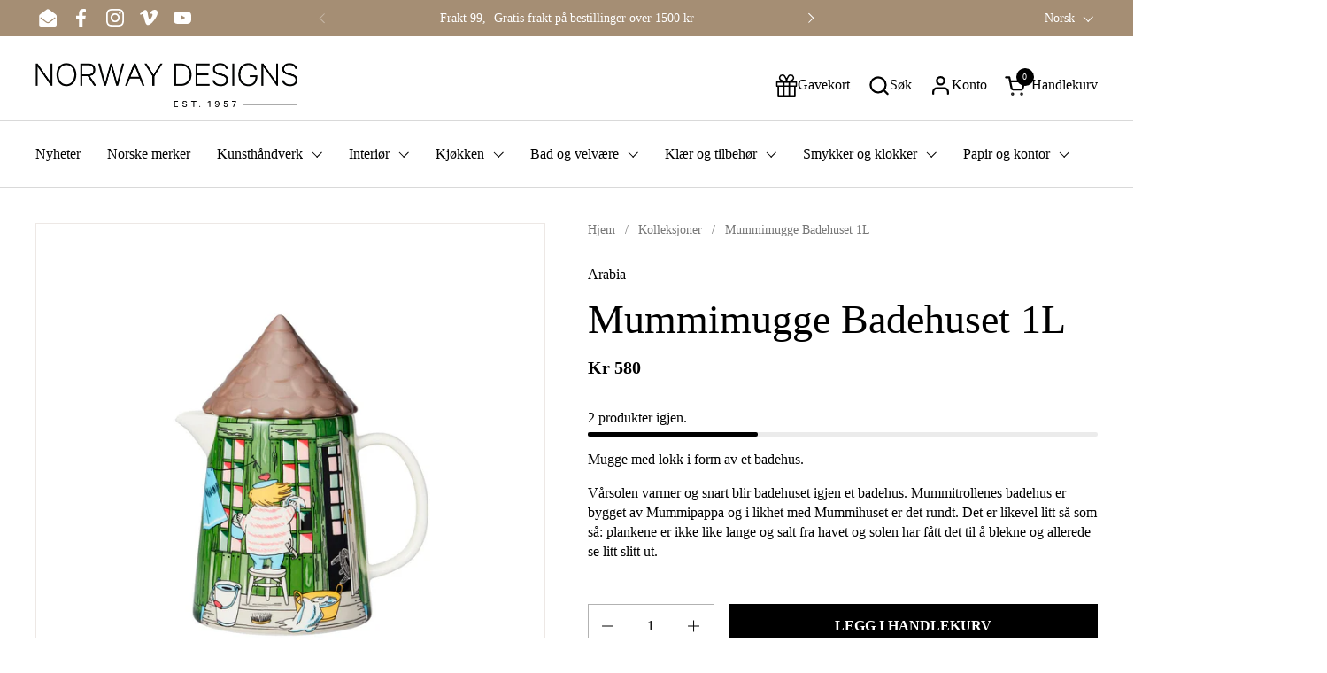

--- FILE ---
content_type: text/html; charset=utf-8
request_url: https://www.norwaydesigns.no/products/arabia-mummimugge-badehuset-1l
body_size: 58499
content:
<!doctype html><html id="html" class="no-js" lang="no" dir="ltr">
  <head>

  
    <meta charset="utf-8">
    <meta http-equiv="X-UA-Compatible" content="IE=edge,chrome=1">
    <meta name="viewport" content="width=device-width, initial-scale=1.0, height=device-height, minimum-scale=1.0"><link rel="shortcut icon" href="//www.norwaydesigns.no/cdn/shop/files/Norway_Designs_favicon_3.jpg?crop=center&height=32&v=1693301544&width=32" type="image/png" /><title>Mummimugge Badehuset 1L &ndash; Norway Designs
</title><meta name="description" content="Mugge med lokk i form av et badehus. Vårsolen varmer og snart blir badehuset igjen et badehus.">

<meta property="og:site_name" content="Norway Designs">
<meta property="og:url" content="https://www.norwaydesigns.no/products/arabia-mummimugge-badehuset-1l">
<meta property="og:title" content="Mummimugge Badehuset 1L">
<meta property="og:type" content="product">
<meta property="og:description" content="Mugge med lokk i form av et badehus. Vårsolen varmer og snart blir badehuset igjen et badehus."><meta property="og:image" content="http://www.norwaydesigns.no/cdn/shop/products/ArabiaMummimuggeBadehuset1L-NorwayDesigns.jpg?v=1677595758">
  <meta property="og:image:secure_url" content="https://www.norwaydesigns.no/cdn/shop/products/ArabiaMummimuggeBadehuset1L-NorwayDesigns.jpg?v=1677595758">
  <meta property="og:image:width" content="1440">
  <meta property="og:image:height" content="1440"><meta property="og:price:amount" content="580">
  <meta property="og:price:currency" content="NOK"><meta name="twitter:card" content="summary_large_image">
<meta name="twitter:title" content="Mummimugge Badehuset 1L">
<meta name="twitter:description" content="Mugge med lokk i form av et badehus. Vårsolen varmer og snart blir badehuset igjen et badehus."><script type="application/ld+json">
  [
    {
      "@context": "https://schema.org",
      "@type": "WebSite",
      "name": "Norway Designs",
      "url": "https:\/\/www.norwaydesigns.no"
    },
    {
      "@context": "https://schema.org",
      "@type": "Organization",
      "name": "Norway Designs",
      "url": "https:\/\/www.norwaydesigns.no"
    }
  ]
</script>

<script type="application/ld+json">
{
  "@context": "http://schema.org",
  "@type": "BreadcrumbList",
  "itemListElement": [
    {
      "@type": "ListItem",
      "position": 1,
      "name": "Hjem",
      "item": "https://www.norwaydesigns.no"
    },{
        "@type": "ListItem",
        "position": 2,
        "name": "Mummimugge Badehuset 1L",
        "item": "https://www.norwaydesigns.no/products/arabia-mummimugge-badehuset-1l"
      }]
}
</script><script type="application/ld+json">
  {
    "@context": "http://schema.org",
    "@type": "Product",
    "name": "Mummimugge Badehuset 1L",
    "url": "https:\/\/www.norwaydesigns.no\/products\/arabia-mummimugge-badehuset-1l",
    "offers": [{
          "@type" : "Offer","sku": "051002270100","gtin13": 6411801007701,"availability" : "http://schema.org/InStock",
          "price" : 580.0,
          "priceCurrency" : "NOK",
          "url" : "https:\/\/www.norwaydesigns.no\/products\/arabia-mummimugge-badehuset-1l?variant=40148497039493"
        }
],
    "brand": {
      "@type": "Brand",
      "name": "Arabia"
    },
    "description": "Mugge med lokk i form av et badehus. \nVårsolen varmer og snart blir badehuset igjen et badehus. Mummitrollenes badehus er bygget av Mummipappa og i likhet med Mummihuset er det rundt. Det er likevel litt så som så: plankene er ikke like lange og salt fra havet og solen har fått det til å blekne og allerede se litt slitt ut.\n",
    "category": "Kanner","sku": "051002270100",
    "image": {
      "@type": "ImageObject",
      "url": "https:\/\/www.norwaydesigns.no\/cdn\/shop\/products\/ArabiaMummimuggeBadehuset1L-NorwayDesigns.jpg?v=1677595758",
      "image": "https:\/\/www.norwaydesigns.no\/cdn\/shop\/products\/ArabiaMummimuggeBadehuset1L-NorwayDesigns.jpg?v=1677595758",
      "name": "Arabia - Mummimugge Badehuset 1L - Norway Designs",
      "width": "1440",
      "height": "1440"
    }
  }
  </script><link rel="canonical" href="https://www.norwaydesigns.no/products/arabia-mummimugge-badehuset-1l">
  
    <link rel="preconnect" href="https://cdn.shopify.com"><link rel="preconnect" href="https://fonts.shopifycdn.com" crossorigin><link rel="preload" href="//www.norwaydesigns.no/cdn/fonts/outfit/outfit_n3.8c97ae4c4fac7c2ea467a6dc784857f4de7e0e37.woff2" as="font" type="font/woff2" crossorigin><style type="text/css">
@font-face {
  font-family: Outfit;
  font-weight: 300;
  font-style: normal;
  font-display: swap;
  src: url("//www.norwaydesigns.no/cdn/fonts/outfit/outfit_n3.8c97ae4c4fac7c2ea467a6dc784857f4de7e0e37.woff2") format("woff2"),
       url("//www.norwaydesigns.no/cdn/fonts/outfit/outfit_n3.b50a189ccde91f9bceee88f207c18c09f0b62a7b.woff") format("woff");
}
@font-face {
  font-family: Outfit;
  font-weight: 400;
  font-style: normal;
  font-display: swap;
  src: url("//www.norwaydesigns.no/cdn/fonts/outfit/outfit_n4.387c2e2715c484a1f1075eb90d64808f1b37ac58.woff2") format("woff2"),
       url("//www.norwaydesigns.no/cdn/fonts/outfit/outfit_n4.aca8c81f18f62c9baa15c2dc5d1f6dd5442cdc50.woff") format("woff");
}



</style>
<style type="text/css">

  :root {

    /* Font variables */

    --font-stack-headings-primary: "New York", Iowan Old Style, Apple Garamond, Baskerville, Times New Roman, Droid Serif, Times, Source Serif Pro, serif, Apple Color Emoji, Segoe UI Emoji, Segoe UI Symbol;
    --font-weight-headings-primary: 400;
    --font-style-headings-primary: normal;

    --font-stack-body-primary: "New York", Iowan Old Style, Apple Garamond, Baskerville, Times New Roman, Droid Serif, Times, Source Serif Pro, serif, Apple Color Emoji, Segoe UI Emoji, Segoe UI Symbol;
    --font-weight-body-primary: 400;--font-weight-body-primary-bold: 700;--font-weight-body-primary-medium: 400;--font-style-body-primary: normal;

    --font-stack-body-secondary: Outfit, sans-serif;
    --font-weight-body-secondary: 300;--font-weight-body-secondary-bold: 400;--font-style-body-secondary: normal;

    --font-weight-menu: var(--font-weight-body-primary-medium);
    --font-weight-buttons: var(--font-weight-body-primary-medium);

    --base-headings-primary-size: 55;
    --base-headings-secondary-size: ;
    --base-headings-line: 1;
    --base-headings-spacing: 0.0em;

    --base-body-primary-size: 16;
    --base-body-secondary-size: 20;
    --base-body-line: 1.4;

    /* Color variables */

    --color-background-header: #FFFFFF;
    --color-text-header: #000000;
    --color-foreground-header: #fff;
    --color-borders-header: rgba(0, 0, 0, 0.15);

    --color-background-main: #FFFFFF;
    --color-secondary-background-main: rgba(0, 0, 0, 0.08);
    --color-third-background-main: rgba(0, 0, 0, 0.04);
    --color-fourth-background-main: rgba(0, 0, 0, 0.02);
    --color-opacity-background-main: rgba(255, 255, 255, 0);
    --color-text-main: #000000;
    --color-foreground-main: #fff;
    --color-secondary-text-main: rgba(0, 0, 0, 0.6);
    --color-borders-main: rgba(0, 0, 0, 0.1);
    --color-background-main-alternate: #ede8e5;

    --color-background-product-card: rgba(0,0,0,0);
    --color-background-cart-card: rgba(0,0,0,0);

    --color-background-footer: #a58e74;
    --color-text-footer: #fff;
    --color-borders-footer: rgba(255, 255, 255, 0.15);

    --color-borders-forms-primary: rgba(0, 0, 0, 0.3);
    --color-borders-forms-secondary: rgba(0, 0, 0, 0.6);

    /* Borders */

    --border-width-cards: px;
    --border-radius-cards: 0px;
    --border-width-buttons: 1px;
    --border-radius-buttons: 0px;
    --border-width-forms: 1px;
    --border-radius-forms: 0px;
    --border-radius-widgets: 0px;
    --border-radius-product-card: 0px;

    /* Layout */
    
    --theme-max-width: 1400px;
    --grid-gap-original-base: 20px;
    --container-vertical-space-base: 50px;
    --image-fit-padding: 10%;

  }

  .facets--horiz .facets__summary, #main select, .sidebar select {
    background-image: url('data:image/svg+xml;utf8,<svg fill="none" height="7" viewBox="0 0 12 7" width="12" xmlns="http://www.w3.org/2000/svg"><g fill="%23000000"><path d="m1.2334.554688 5.65685 5.656852-.7071.70711-5.656858-5.65686z"/><path d="m11.8252 1.26221-5.65686 5.65685-.70711-.70711 5.65687-5.65685z"/></g></svg>');
  }

  .star-rating__stars {
    background-image: url('data:image/svg+xml;utf8,<svg width="20" height="14" viewBox="0 0 14 13" fill="rgba%280%2C+0%2C+0%2C+0.1%29" xmlns="http://www.w3.org/2000/svg"><path d="m7 0 1.572 4.837h5.085l-4.114 2.99 1.572 4.836L7 9.673l-4.114 2.99 1.571-4.837-4.114-2.99h5.085L7 0Z" stroke="rgba%280%2C+0%2C+0%2C+0.1%29" stroke-width="0"/></svg>');
  }
  .star-rating__stars-active {
    background-image: url('data:image/svg+xml;utf8,<svg width="20" height="13" viewBox="0 0 14 13" fill="none" xmlns="http://www.w3.org/2000/svg"><path d="m7 0 1.572 4.837h5.085l-4.114 2.99 1.572 4.836L7 9.673l-4.114 2.99 1.571-4.837-4.114-2.99h5.085L7 0Z" fill="%23000000" stroke-width="0"/></svg>');
  }

  

</style>

<style id="root-height">
  :root {
    --window-height: 100vh;
  }
</style><link href="//www.norwaydesigns.no/cdn/shop/t/32/assets/theme.css?v=123725934195727217391693384776" as="style" rel="preload"><link href="//www.norwaydesigns.no/cdn/shop/t/32/assets/section-header.css?v=161881130270077988511690964759" as="style" rel="preload"><link href="//www.norwaydesigns.no/cdn/shop/t/32/assets/component-product-item.css?v=94746316285047237571690964758" as="style" rel="preload"><link href="//www.norwaydesigns.no/cdn/shop/t/32/assets/component-product-variants.css?v=181504290109420163051690964758" as="style" rel="preload"><link href="//www.norwaydesigns.no/cdn/shop/t/32/assets/section-main-product.css?v=166707989704051666211690964760" as="style" rel="preload"><link href="//www.norwaydesigns.no/cdn/shop/t/32/assets/theme.css?v=123725934195727217391693384776" rel="stylesheet" type="text/css" media="all" />
  
    <script>window.performance && window.performance.mark && window.performance.mark('shopify.content_for_header.start');</script><meta name="google-site-verification" content="CcWQlt1h0W9lKpe505yWGyygF29cCz8dX5YtZ4gPGco">
<meta id="shopify-digital-wallet" name="shopify-digital-wallet" content="/5793229/digital_wallets/dialog">
<link rel="alternate" hreflang="x-default" href="https://www.norwaydesigns.no/products/arabia-mummimugge-badehuset-1l">
<link rel="alternate" hreflang="no" href="https://www.norwaydesigns.no/products/arabia-mummimugge-badehuset-1l">
<link rel="alternate" hreflang="en" href="https://www.norwaydesigns.no/en/products/arabia-mummimugge-badehuset-1l">
<link rel="alternate" type="application/json+oembed" href="https://www.norwaydesigns.no/products/arabia-mummimugge-badehuset-1l.oembed">
<script async="async" src="/checkouts/internal/preloads.js?locale=no-NO"></script>
<script id="shopify-features" type="application/json">{"accessToken":"8161ac4ef513be66bb52a442211f74c6","betas":["rich-media-storefront-analytics"],"domain":"www.norwaydesigns.no","predictiveSearch":true,"shopId":5793229,"locale":"en"}</script>
<script>var Shopify = Shopify || {};
Shopify.shop = "norway-designs-2.myshopify.com";
Shopify.locale = "no";
Shopify.currency = {"active":"NOK","rate":"1.0"};
Shopify.country = "NO";
Shopify.theme = {"name":"Combine. - 2.2.1","id":122774749317,"schema_name":"Combine","schema_version":"2.2.1","theme_store_id":1826,"role":"main"};
Shopify.theme.handle = "null";
Shopify.theme.style = {"id":null,"handle":null};
Shopify.cdnHost = "www.norwaydesigns.no/cdn";
Shopify.routes = Shopify.routes || {};
Shopify.routes.root = "/";</script>
<script type="module">!function(o){(o.Shopify=o.Shopify||{}).modules=!0}(window);</script>
<script>!function(o){function n(){var o=[];function n(){o.push(Array.prototype.slice.apply(arguments))}return n.q=o,n}var t=o.Shopify=o.Shopify||{};t.loadFeatures=n(),t.autoloadFeatures=n()}(window);</script>
<script id="shop-js-analytics" type="application/json">{"pageType":"product"}</script>
<script defer="defer" async type="module" src="//www.norwaydesigns.no/cdn/shopifycloud/shop-js/modules/v2/client.init-shop-cart-sync_BN7fPSNr.en.esm.js"></script>
<script defer="defer" async type="module" src="//www.norwaydesigns.no/cdn/shopifycloud/shop-js/modules/v2/chunk.common_Cbph3Kss.esm.js"></script>
<script defer="defer" async type="module" src="//www.norwaydesigns.no/cdn/shopifycloud/shop-js/modules/v2/chunk.modal_DKumMAJ1.esm.js"></script>
<script type="module">
  await import("//www.norwaydesigns.no/cdn/shopifycloud/shop-js/modules/v2/client.init-shop-cart-sync_BN7fPSNr.en.esm.js");
await import("//www.norwaydesigns.no/cdn/shopifycloud/shop-js/modules/v2/chunk.common_Cbph3Kss.esm.js");
await import("//www.norwaydesigns.no/cdn/shopifycloud/shop-js/modules/v2/chunk.modal_DKumMAJ1.esm.js");

  window.Shopify.SignInWithShop?.initShopCartSync?.({"fedCMEnabled":true,"windoidEnabled":true});

</script>
<script>(function() {
  var isLoaded = false;
  function asyncLoad() {
    if (isLoaded) return;
    isLoaded = true;
    var urls = ["https:\/\/instafeed.nfcube.com\/cdn\/af856ad44869084f2e6cadc50ef93408.js?shop=norway-designs-2.myshopify.com","https:\/\/neon.stock-sync.com\/neon\/widget.js?shop=norway-designs-2.myshopify.com","https:\/\/cdn.ordersify.com\/sdk\/productalerts-shopify.js?shop=norway-designs-2.myshopify.com"];
    for (var i = 0; i < urls.length; i++) {
      var s = document.createElement('script');
      s.type = 'text/javascript';
      s.async = true;
      s.src = urls[i];
      var x = document.getElementsByTagName('script')[0];
      x.parentNode.insertBefore(s, x);
    }
  };
  if(window.attachEvent) {
    window.attachEvent('onload', asyncLoad);
  } else {
    window.addEventListener('load', asyncLoad, false);
  }
})();</script>
<script id="__st">var __st={"a":5793229,"offset":3600,"reqid":"0c9f27f6-e326-4c39-96cf-657a58ff41a3-1770128198","pageurl":"www.norwaydesigns.no\/products\/arabia-mummimugge-badehuset-1l","u":"8f54643e66b3","p":"product","rtyp":"product","rid":6801718247557};</script>
<script>window.ShopifyPaypalV4VisibilityTracking = true;</script>
<script id="captcha-bootstrap">!function(){'use strict';const t='contact',e='account',n='new_comment',o=[[t,t],['blogs',n],['comments',n],[t,'customer']],c=[[e,'customer_login'],[e,'guest_login'],[e,'recover_customer_password'],[e,'create_customer']],r=t=>t.map((([t,e])=>`form[action*='/${t}']:not([data-nocaptcha='true']) input[name='form_type'][value='${e}']`)).join(','),a=t=>()=>t?[...document.querySelectorAll(t)].map((t=>t.form)):[];function s(){const t=[...o],e=r(t);return a(e)}const i='password',u='form_key',d=['recaptcha-v3-token','g-recaptcha-response','h-captcha-response',i],f=()=>{try{return window.sessionStorage}catch{return}},m='__shopify_v',_=t=>t.elements[u];function p(t,e,n=!1){try{const o=window.sessionStorage,c=JSON.parse(o.getItem(e)),{data:r}=function(t){const{data:e,action:n}=t;return t[m]||n?{data:e,action:n}:{data:t,action:n}}(c);for(const[e,n]of Object.entries(r))t.elements[e]&&(t.elements[e].value=n);n&&o.removeItem(e)}catch(o){console.error('form repopulation failed',{error:o})}}const l='form_type',E='cptcha';function T(t){t.dataset[E]=!0}const w=window,h=w.document,L='Shopify',v='ce_forms',y='captcha';let A=!1;((t,e)=>{const n=(g='f06e6c50-85a8-45c8-87d0-21a2b65856fe',I='https://cdn.shopify.com/shopifycloud/storefront-forms-hcaptcha/ce_storefront_forms_captcha_hcaptcha.v1.5.2.iife.js',D={infoText:'Protected by hCaptcha',privacyText:'Privacy',termsText:'Terms'},(t,e,n)=>{const o=w[L][v],c=o.bindForm;if(c)return c(t,g,e,D).then(n);var r;o.q.push([[t,g,e,D],n]),r=I,A||(h.body.append(Object.assign(h.createElement('script'),{id:'captcha-provider',async:!0,src:r})),A=!0)});var g,I,D;w[L]=w[L]||{},w[L][v]=w[L][v]||{},w[L][v].q=[],w[L][y]=w[L][y]||{},w[L][y].protect=function(t,e){n(t,void 0,e),T(t)},Object.freeze(w[L][y]),function(t,e,n,w,h,L){const[v,y,A,g]=function(t,e,n){const i=e?o:[],u=t?c:[],d=[...i,...u],f=r(d),m=r(i),_=r(d.filter((([t,e])=>n.includes(e))));return[a(f),a(m),a(_),s()]}(w,h,L),I=t=>{const e=t.target;return e instanceof HTMLFormElement?e:e&&e.form},D=t=>v().includes(t);t.addEventListener('submit',(t=>{const e=I(t);if(!e)return;const n=D(e)&&!e.dataset.hcaptchaBound&&!e.dataset.recaptchaBound,o=_(e),c=g().includes(e)&&(!o||!o.value);(n||c)&&t.preventDefault(),c&&!n&&(function(t){try{if(!f())return;!function(t){const e=f();if(!e)return;const n=_(t);if(!n)return;const o=n.value;o&&e.removeItem(o)}(t);const e=Array.from(Array(32),(()=>Math.random().toString(36)[2])).join('');!function(t,e){_(t)||t.append(Object.assign(document.createElement('input'),{type:'hidden',name:u})),t.elements[u].value=e}(t,e),function(t,e){const n=f();if(!n)return;const o=[...t.querySelectorAll(`input[type='${i}']`)].map((({name:t})=>t)),c=[...d,...o],r={};for(const[a,s]of new FormData(t).entries())c.includes(a)||(r[a]=s);n.setItem(e,JSON.stringify({[m]:1,action:t.action,data:r}))}(t,e)}catch(e){console.error('failed to persist form',e)}}(e),e.submit())}));const S=(t,e)=>{t&&!t.dataset[E]&&(n(t,e.some((e=>e===t))),T(t))};for(const o of['focusin','change'])t.addEventListener(o,(t=>{const e=I(t);D(e)&&S(e,y())}));const B=e.get('form_key'),M=e.get(l),P=B&&M;t.addEventListener('DOMContentLoaded',(()=>{const t=y();if(P)for(const e of t)e.elements[l].value===M&&p(e,B);[...new Set([...A(),...v().filter((t=>'true'===t.dataset.shopifyCaptcha))])].forEach((e=>S(e,t)))}))}(h,new URLSearchParams(w.location.search),n,t,e,['guest_login'])})(!0,!0)}();</script>
<script integrity="sha256-4kQ18oKyAcykRKYeNunJcIwy7WH5gtpwJnB7kiuLZ1E=" data-source-attribution="shopify.loadfeatures" defer="defer" src="//www.norwaydesigns.no/cdn/shopifycloud/storefront/assets/storefront/load_feature-a0a9edcb.js" crossorigin="anonymous"></script>
<script data-source-attribution="shopify.dynamic_checkout.dynamic.init">var Shopify=Shopify||{};Shopify.PaymentButton=Shopify.PaymentButton||{isStorefrontPortableWallets:!0,init:function(){window.Shopify.PaymentButton.init=function(){};var t=document.createElement("script");t.src="https://www.norwaydesigns.no/cdn/shopifycloud/portable-wallets/latest/portable-wallets.en.js",t.type="module",document.head.appendChild(t)}};
</script>
<script data-source-attribution="shopify.dynamic_checkout.buyer_consent">
  function portableWalletsHideBuyerConsent(e){var t=document.getElementById("shopify-buyer-consent"),n=document.getElementById("shopify-subscription-policy-button");t&&n&&(t.classList.add("hidden"),t.setAttribute("aria-hidden","true"),n.removeEventListener("click",e))}function portableWalletsShowBuyerConsent(e){var t=document.getElementById("shopify-buyer-consent"),n=document.getElementById("shopify-subscription-policy-button");t&&n&&(t.classList.remove("hidden"),t.removeAttribute("aria-hidden"),n.addEventListener("click",e))}window.Shopify?.PaymentButton&&(window.Shopify.PaymentButton.hideBuyerConsent=portableWalletsHideBuyerConsent,window.Shopify.PaymentButton.showBuyerConsent=portableWalletsShowBuyerConsent);
</script>
<script data-source-attribution="shopify.dynamic_checkout.cart.bootstrap">document.addEventListener("DOMContentLoaded",(function(){function t(){return document.querySelector("shopify-accelerated-checkout-cart, shopify-accelerated-checkout")}if(t())Shopify.PaymentButton.init();else{new MutationObserver((function(e,n){t()&&(Shopify.PaymentButton.init(),n.disconnect())})).observe(document.body,{childList:!0,subtree:!0})}}));
</script>
<script id='scb4127' type='text/javascript' async='' src='https://www.norwaydesigns.no/cdn/shopifycloud/privacy-banner/storefront-banner.js'></script>
<script>window.performance && window.performance.mark && window.performance.mark('shopify.content_for_header.end');</script>
  
    <script>
  
      /* js helpers */
      const debounce = (fn, wait) => {
        let t;
        return (...args) => {
          clearTimeout(t);
          t = setTimeout(() => fn.apply(this, args), wait);
        };
      }
      window.KEYCODES = {
        TAB: 9,
        ESC: 27,
        DOWN: 40,
        RIGHT: 39,
        UP: 38,
        LEFT: 37,
        RETURN: 13
      };
  
      /* background image sizes */
      const rbi = [];
      const rbiSetSize = (img) => {
        if ( img.offsetWidth / img.dataset.ratio < img.offsetHeight ) {
          img.setAttribute('sizes', `${Math.ceil(img.offsetHeight * img.dataset.ratio)}px`);
        } else {
          img.setAttribute('sizes', `${Math.ceil(img.offsetWidth)}px`);
        }
      }
      window.addEventListener('resize', debounce(()=>{
        for ( let img of rbi ) {
          rbiSetSize(img);
        }
      }, 250));
  
      /* lazy looad images reveal effect */
      const imageReveal = new IntersectionObserver((entries, observer)=>{
        entries.forEach(entry=>{
          if ( entry.isIntersecting ) {
            setTimeout(()=>{
              entry.target.classList.remove('lazy-image--to-reveal');
            }, 500);
            entry.target.classList.add('lazy-image--revealed');
            observer.unobserve(entry.target);
          }
        });
      }, {rootMargin: '20px 0px 0px 0px'});

    </script><noscript>
      <link rel="stylesheet" href="//www.norwaydesigns.no/cdn/shop/t/32/assets/theme-noscript.css?v=179842145173141752951690964760">
    </noscript>
  
  <!--Gem_Page_Header_Script-->
<!-- "snippets/gem-app-header-scripts.liquid" was not rendered, the associated app was uninstalled -->
<!--End_Gem_Page_Header_Script-->

    <meta name="google-site-verification" content="h7KM-eQI-AqzPw7ZIsaCtRtEnevv3QpQZTWmEoZXnHY" />
<script src="https://cdn.shopify.com/extensions/019bde97-a6f8-7700-a29a-355164148025/globo-color-swatch-214/assets/globoswatch.js" type="text/javascript" defer="defer"></script>
<link href="https://monorail-edge.shopifysvc.com" rel="dns-prefetch">
<script>(function(){if ("sendBeacon" in navigator && "performance" in window) {try {var session_token_from_headers = performance.getEntriesByType('navigation')[0].serverTiming.find(x => x.name == '_s').description;} catch {var session_token_from_headers = undefined;}var session_cookie_matches = document.cookie.match(/_shopify_s=([^;]*)/);var session_token_from_cookie = session_cookie_matches && session_cookie_matches.length === 2 ? session_cookie_matches[1] : "";var session_token = session_token_from_headers || session_token_from_cookie || "";function handle_abandonment_event(e) {var entries = performance.getEntries().filter(function(entry) {return /monorail-edge.shopifysvc.com/.test(entry.name);});if (!window.abandonment_tracked && entries.length === 0) {window.abandonment_tracked = true;var currentMs = Date.now();var navigation_start = performance.timing.navigationStart;var payload = {shop_id: 5793229,url: window.location.href,navigation_start,duration: currentMs - navigation_start,session_token,page_type: "product"};window.navigator.sendBeacon("https://monorail-edge.shopifysvc.com/v1/produce", JSON.stringify({schema_id: "online_store_buyer_site_abandonment/1.1",payload: payload,metadata: {event_created_at_ms: currentMs,event_sent_at_ms: currentMs}}));}}window.addEventListener('pagehide', handle_abandonment_event);}}());</script>
<script id="web-pixels-manager-setup">(function e(e,d,r,n,o){if(void 0===o&&(o={}),!Boolean(null===(a=null===(i=window.Shopify)||void 0===i?void 0:i.analytics)||void 0===a?void 0:a.replayQueue)){var i,a;window.Shopify=window.Shopify||{};var t=window.Shopify;t.analytics=t.analytics||{};var s=t.analytics;s.replayQueue=[],s.publish=function(e,d,r){return s.replayQueue.push([e,d,r]),!0};try{self.performance.mark("wpm:start")}catch(e){}var l=function(){var e={modern:/Edge?\/(1{2}[4-9]|1[2-9]\d|[2-9]\d{2}|\d{4,})\.\d+(\.\d+|)|Firefox\/(1{2}[4-9]|1[2-9]\d|[2-9]\d{2}|\d{4,})\.\d+(\.\d+|)|Chrom(ium|e)\/(9{2}|\d{3,})\.\d+(\.\d+|)|(Maci|X1{2}).+ Version\/(15\.\d+|(1[6-9]|[2-9]\d|\d{3,})\.\d+)([,.]\d+|)( \(\w+\)|)( Mobile\/\w+|) Safari\/|Chrome.+OPR\/(9{2}|\d{3,})\.\d+\.\d+|(CPU[ +]OS|iPhone[ +]OS|CPU[ +]iPhone|CPU IPhone OS|CPU iPad OS)[ +]+(15[._]\d+|(1[6-9]|[2-9]\d|\d{3,})[._]\d+)([._]\d+|)|Android:?[ /-](13[3-9]|1[4-9]\d|[2-9]\d{2}|\d{4,})(\.\d+|)(\.\d+|)|Android.+Firefox\/(13[5-9]|1[4-9]\d|[2-9]\d{2}|\d{4,})\.\d+(\.\d+|)|Android.+Chrom(ium|e)\/(13[3-9]|1[4-9]\d|[2-9]\d{2}|\d{4,})\.\d+(\.\d+|)|SamsungBrowser\/([2-9]\d|\d{3,})\.\d+/,legacy:/Edge?\/(1[6-9]|[2-9]\d|\d{3,})\.\d+(\.\d+|)|Firefox\/(5[4-9]|[6-9]\d|\d{3,})\.\d+(\.\d+|)|Chrom(ium|e)\/(5[1-9]|[6-9]\d|\d{3,})\.\d+(\.\d+|)([\d.]+$|.*Safari\/(?![\d.]+ Edge\/[\d.]+$))|(Maci|X1{2}).+ Version\/(10\.\d+|(1[1-9]|[2-9]\d|\d{3,})\.\d+)([,.]\d+|)( \(\w+\)|)( Mobile\/\w+|) Safari\/|Chrome.+OPR\/(3[89]|[4-9]\d|\d{3,})\.\d+\.\d+|(CPU[ +]OS|iPhone[ +]OS|CPU[ +]iPhone|CPU IPhone OS|CPU iPad OS)[ +]+(10[._]\d+|(1[1-9]|[2-9]\d|\d{3,})[._]\d+)([._]\d+|)|Android:?[ /-](13[3-9]|1[4-9]\d|[2-9]\d{2}|\d{4,})(\.\d+|)(\.\d+|)|Mobile Safari.+OPR\/([89]\d|\d{3,})\.\d+\.\d+|Android.+Firefox\/(13[5-9]|1[4-9]\d|[2-9]\d{2}|\d{4,})\.\d+(\.\d+|)|Android.+Chrom(ium|e)\/(13[3-9]|1[4-9]\d|[2-9]\d{2}|\d{4,})\.\d+(\.\d+|)|Android.+(UC? ?Browser|UCWEB|U3)[ /]?(15\.([5-9]|\d{2,})|(1[6-9]|[2-9]\d|\d{3,})\.\d+)\.\d+|SamsungBrowser\/(5\.\d+|([6-9]|\d{2,})\.\d+)|Android.+MQ{2}Browser\/(14(\.(9|\d{2,})|)|(1[5-9]|[2-9]\d|\d{3,})(\.\d+|))(\.\d+|)|K[Aa][Ii]OS\/(3\.\d+|([4-9]|\d{2,})\.\d+)(\.\d+|)/},d=e.modern,r=e.legacy,n=navigator.userAgent;return n.match(d)?"modern":n.match(r)?"legacy":"unknown"}(),u="modern"===l?"modern":"legacy",c=(null!=n?n:{modern:"",legacy:""})[u],f=function(e){return[e.baseUrl,"/wpm","/b",e.hashVersion,"modern"===e.buildTarget?"m":"l",".js"].join("")}({baseUrl:d,hashVersion:r,buildTarget:u}),m=function(e){var d=e.version,r=e.bundleTarget,n=e.surface,o=e.pageUrl,i=e.monorailEndpoint;return{emit:function(e){var a=e.status,t=e.errorMsg,s=(new Date).getTime(),l=JSON.stringify({metadata:{event_sent_at_ms:s},events:[{schema_id:"web_pixels_manager_load/3.1",payload:{version:d,bundle_target:r,page_url:o,status:a,surface:n,error_msg:t},metadata:{event_created_at_ms:s}}]});if(!i)return console&&console.warn&&console.warn("[Web Pixels Manager] No Monorail endpoint provided, skipping logging."),!1;try{return self.navigator.sendBeacon.bind(self.navigator)(i,l)}catch(e){}var u=new XMLHttpRequest;try{return u.open("POST",i,!0),u.setRequestHeader("Content-Type","text/plain"),u.send(l),!0}catch(e){return console&&console.warn&&console.warn("[Web Pixels Manager] Got an unhandled error while logging to Monorail."),!1}}}}({version:r,bundleTarget:l,surface:e.surface,pageUrl:self.location.href,monorailEndpoint:e.monorailEndpoint});try{o.browserTarget=l,function(e){var d=e.src,r=e.async,n=void 0===r||r,o=e.onload,i=e.onerror,a=e.sri,t=e.scriptDataAttributes,s=void 0===t?{}:t,l=document.createElement("script"),u=document.querySelector("head"),c=document.querySelector("body");if(l.async=n,l.src=d,a&&(l.integrity=a,l.crossOrigin="anonymous"),s)for(var f in s)if(Object.prototype.hasOwnProperty.call(s,f))try{l.dataset[f]=s[f]}catch(e){}if(o&&l.addEventListener("load",o),i&&l.addEventListener("error",i),u)u.appendChild(l);else{if(!c)throw new Error("Did not find a head or body element to append the script");c.appendChild(l)}}({src:f,async:!0,onload:function(){if(!function(){var e,d;return Boolean(null===(d=null===(e=window.Shopify)||void 0===e?void 0:e.analytics)||void 0===d?void 0:d.initialized)}()){var d=window.webPixelsManager.init(e)||void 0;if(d){var r=window.Shopify.analytics;r.replayQueue.forEach((function(e){var r=e[0],n=e[1],o=e[2];d.publishCustomEvent(r,n,o)})),r.replayQueue=[],r.publish=d.publishCustomEvent,r.visitor=d.visitor,r.initialized=!0}}},onerror:function(){return m.emit({status:"failed",errorMsg:"".concat(f," has failed to load")})},sri:function(e){var d=/^sha384-[A-Za-z0-9+/=]+$/;return"string"==typeof e&&d.test(e)}(c)?c:"",scriptDataAttributes:o}),m.emit({status:"loading"})}catch(e){m.emit({status:"failed",errorMsg:(null==e?void 0:e.message)||"Unknown error"})}}})({shopId: 5793229,storefrontBaseUrl: "https://www.norwaydesigns.no",extensionsBaseUrl: "https://extensions.shopifycdn.com/cdn/shopifycloud/web-pixels-manager",monorailEndpoint: "https://monorail-edge.shopifysvc.com/unstable/produce_batch",surface: "storefront-renderer",enabledBetaFlags: ["2dca8a86"],webPixelsConfigList: [{"id":"454492293","configuration":"{\"tagID\":\"2612575815352\"}","eventPayloadVersion":"v1","runtimeContext":"STRICT","scriptVersion":"18031546ee651571ed29edbe71a3550b","type":"APP","apiClientId":3009811,"privacyPurposes":["ANALYTICS","MARKETING","SALE_OF_DATA"],"dataSharingAdjustments":{"protectedCustomerApprovalScopes":["read_customer_address","read_customer_email","read_customer_name","read_customer_personal_data","read_customer_phone"]}},{"id":"216498309","configuration":"{\"config\":\"{\\\"pixel_id\\\":\\\"G-B3RDXXFHZ9\\\",\\\"target_country\\\":\\\"NO\\\",\\\"gtag_events\\\":[{\\\"type\\\":\\\"begin_checkout\\\",\\\"action_label\\\":\\\"G-B3RDXXFHZ9\\\"},{\\\"type\\\":\\\"search\\\",\\\"action_label\\\":\\\"G-B3RDXXFHZ9\\\"},{\\\"type\\\":\\\"view_item\\\",\\\"action_label\\\":[\\\"G-B3RDXXFHZ9\\\",\\\"MC-5GRD9JL6XW\\\"]},{\\\"type\\\":\\\"purchase\\\",\\\"action_label\\\":[\\\"G-B3RDXXFHZ9\\\",\\\"MC-5GRD9JL6XW\\\"]},{\\\"type\\\":\\\"page_view\\\",\\\"action_label\\\":[\\\"G-B3RDXXFHZ9\\\",\\\"MC-5GRD9JL6XW\\\"]},{\\\"type\\\":\\\"add_payment_info\\\",\\\"action_label\\\":\\\"G-B3RDXXFHZ9\\\"},{\\\"type\\\":\\\"add_to_cart\\\",\\\"action_label\\\":\\\"G-B3RDXXFHZ9\\\"}],\\\"enable_monitoring_mode\\\":false}\"}","eventPayloadVersion":"v1","runtimeContext":"OPEN","scriptVersion":"b2a88bafab3e21179ed38636efcd8a93","type":"APP","apiClientId":1780363,"privacyPurposes":[],"dataSharingAdjustments":{"protectedCustomerApprovalScopes":["read_customer_address","read_customer_email","read_customer_name","read_customer_personal_data","read_customer_phone"]}},{"id":"88309893","configuration":"{\"pixel_id\":\"695977610503814\",\"pixel_type\":\"facebook_pixel\",\"metaapp_system_user_token\":\"-\"}","eventPayloadVersion":"v1","runtimeContext":"OPEN","scriptVersion":"ca16bc87fe92b6042fbaa3acc2fbdaa6","type":"APP","apiClientId":2329312,"privacyPurposes":["ANALYTICS","MARKETING","SALE_OF_DATA"],"dataSharingAdjustments":{"protectedCustomerApprovalScopes":["read_customer_address","read_customer_email","read_customer_name","read_customer_personal_data","read_customer_phone"]}},{"id":"13500549","eventPayloadVersion":"1","runtimeContext":"LAX","scriptVersion":"2","type":"CUSTOM","privacyPurposes":["ANALYTICS","MARKETING","SALE_OF_DATA"],"name":"Google"},{"id":"13533317","eventPayloadVersion":"1","runtimeContext":"LAX","scriptVersion":"1","type":"CUSTOM","privacyPurposes":["ANALYTICS","MARKETING","SALE_OF_DATA"],"name":"Snapppt"},{"id":"shopify-app-pixel","configuration":"{}","eventPayloadVersion":"v1","runtimeContext":"STRICT","scriptVersion":"0450","apiClientId":"shopify-pixel","type":"APP","privacyPurposes":["ANALYTICS","MARKETING"]},{"id":"shopify-custom-pixel","eventPayloadVersion":"v1","runtimeContext":"LAX","scriptVersion":"0450","apiClientId":"shopify-pixel","type":"CUSTOM","privacyPurposes":["ANALYTICS","MARKETING"]}],isMerchantRequest: false,initData: {"shop":{"name":"Norway Designs","paymentSettings":{"currencyCode":"NOK"},"myshopifyDomain":"norway-designs-2.myshopify.com","countryCode":"NO","storefrontUrl":"https:\/\/www.norwaydesigns.no"},"customer":null,"cart":null,"checkout":null,"productVariants":[{"price":{"amount":580.0,"currencyCode":"NOK"},"product":{"title":"Mummimugge Badehuset 1L","vendor":"Arabia","id":"6801718247557","untranslatedTitle":"Mummimugge Badehuset 1L","url":"\/products\/arabia-mummimugge-badehuset-1l","type":"Kanner"},"id":"40148497039493","image":{"src":"\/\/www.norwaydesigns.no\/cdn\/shop\/products\/ArabiaMummimuggeBadehuset1L-NorwayDesigns.jpg?v=1677595758"},"sku":"051002270100","title":"Default Title","untranslatedTitle":"Default Title"}],"purchasingCompany":null},},"https://www.norwaydesigns.no/cdn","3918e4e0wbf3ac3cepc5707306mb02b36c6",{"modern":"","legacy":""},{"shopId":"5793229","storefrontBaseUrl":"https:\/\/www.norwaydesigns.no","extensionBaseUrl":"https:\/\/extensions.shopifycdn.com\/cdn\/shopifycloud\/web-pixels-manager","surface":"storefront-renderer","enabledBetaFlags":"[\"2dca8a86\"]","isMerchantRequest":"false","hashVersion":"3918e4e0wbf3ac3cepc5707306mb02b36c6","publish":"custom","events":"[[\"page_viewed\",{}],[\"product_viewed\",{\"productVariant\":{\"price\":{\"amount\":580.0,\"currencyCode\":\"NOK\"},\"product\":{\"title\":\"Mummimugge Badehuset 1L\",\"vendor\":\"Arabia\",\"id\":\"6801718247557\",\"untranslatedTitle\":\"Mummimugge Badehuset 1L\",\"url\":\"\/products\/arabia-mummimugge-badehuset-1l\",\"type\":\"Kanner\"},\"id\":\"40148497039493\",\"image\":{\"src\":\"\/\/www.norwaydesigns.no\/cdn\/shop\/products\/ArabiaMummimuggeBadehuset1L-NorwayDesigns.jpg?v=1677595758\"},\"sku\":\"051002270100\",\"title\":\"Default Title\",\"untranslatedTitle\":\"Default Title\"}}]]"});</script><script>
  window.ShopifyAnalytics = window.ShopifyAnalytics || {};
  window.ShopifyAnalytics.meta = window.ShopifyAnalytics.meta || {};
  window.ShopifyAnalytics.meta.currency = 'NOK';
  var meta = {"product":{"id":6801718247557,"gid":"gid:\/\/shopify\/Product\/6801718247557","vendor":"Arabia","type":"Kanner","handle":"arabia-mummimugge-badehuset-1l","variants":[{"id":40148497039493,"price":58000,"name":"Mummimugge Badehuset 1L","public_title":null,"sku":"051002270100"}],"remote":false},"page":{"pageType":"product","resourceType":"product","resourceId":6801718247557,"requestId":"0c9f27f6-e326-4c39-96cf-657a58ff41a3-1770128198"}};
  for (var attr in meta) {
    window.ShopifyAnalytics.meta[attr] = meta[attr];
  }
</script>
<script class="analytics">
  (function () {
    var customDocumentWrite = function(content) {
      var jquery = null;

      if (window.jQuery) {
        jquery = window.jQuery;
      } else if (window.Checkout && window.Checkout.$) {
        jquery = window.Checkout.$;
      }

      if (jquery) {
        jquery('body').append(content);
      }
    };

    var hasLoggedConversion = function(token) {
      if (token) {
        return document.cookie.indexOf('loggedConversion=' + token) !== -1;
      }
      return false;
    }

    var setCookieIfConversion = function(token) {
      if (token) {
        var twoMonthsFromNow = new Date(Date.now());
        twoMonthsFromNow.setMonth(twoMonthsFromNow.getMonth() + 2);

        document.cookie = 'loggedConversion=' + token + '; expires=' + twoMonthsFromNow;
      }
    }

    var trekkie = window.ShopifyAnalytics.lib = window.trekkie = window.trekkie || [];
    if (trekkie.integrations) {
      return;
    }
    trekkie.methods = [
      'identify',
      'page',
      'ready',
      'track',
      'trackForm',
      'trackLink'
    ];
    trekkie.factory = function(method) {
      return function() {
        var args = Array.prototype.slice.call(arguments);
        args.unshift(method);
        trekkie.push(args);
        return trekkie;
      };
    };
    for (var i = 0; i < trekkie.methods.length; i++) {
      var key = trekkie.methods[i];
      trekkie[key] = trekkie.factory(key);
    }
    trekkie.load = function(config) {
      trekkie.config = config || {};
      trekkie.config.initialDocumentCookie = document.cookie;
      var first = document.getElementsByTagName('script')[0];
      var script = document.createElement('script');
      script.type = 'text/javascript';
      script.onerror = function(e) {
        var scriptFallback = document.createElement('script');
        scriptFallback.type = 'text/javascript';
        scriptFallback.onerror = function(error) {
                var Monorail = {
      produce: function produce(monorailDomain, schemaId, payload) {
        var currentMs = new Date().getTime();
        var event = {
          schema_id: schemaId,
          payload: payload,
          metadata: {
            event_created_at_ms: currentMs,
            event_sent_at_ms: currentMs
          }
        };
        return Monorail.sendRequest("https://" + monorailDomain + "/v1/produce", JSON.stringify(event));
      },
      sendRequest: function sendRequest(endpointUrl, payload) {
        // Try the sendBeacon API
        if (window && window.navigator && typeof window.navigator.sendBeacon === 'function' && typeof window.Blob === 'function' && !Monorail.isIos12()) {
          var blobData = new window.Blob([payload], {
            type: 'text/plain'
          });

          if (window.navigator.sendBeacon(endpointUrl, blobData)) {
            return true;
          } // sendBeacon was not successful

        } // XHR beacon

        var xhr = new XMLHttpRequest();

        try {
          xhr.open('POST', endpointUrl);
          xhr.setRequestHeader('Content-Type', 'text/plain');
          xhr.send(payload);
        } catch (e) {
          console.log(e);
        }

        return false;
      },
      isIos12: function isIos12() {
        return window.navigator.userAgent.lastIndexOf('iPhone; CPU iPhone OS 12_') !== -1 || window.navigator.userAgent.lastIndexOf('iPad; CPU OS 12_') !== -1;
      }
    };
    Monorail.produce('monorail-edge.shopifysvc.com',
      'trekkie_storefront_load_errors/1.1',
      {shop_id: 5793229,
      theme_id: 122774749317,
      app_name: "storefront",
      context_url: window.location.href,
      source_url: "//www.norwaydesigns.no/cdn/s/trekkie.storefront.79098466c851f41c92951ae7d219bd75d823e9dd.min.js"});

        };
        scriptFallback.async = true;
        scriptFallback.src = '//www.norwaydesigns.no/cdn/s/trekkie.storefront.79098466c851f41c92951ae7d219bd75d823e9dd.min.js';
        first.parentNode.insertBefore(scriptFallback, first);
      };
      script.async = true;
      script.src = '//www.norwaydesigns.no/cdn/s/trekkie.storefront.79098466c851f41c92951ae7d219bd75d823e9dd.min.js';
      first.parentNode.insertBefore(script, first);
    };
    trekkie.load(
      {"Trekkie":{"appName":"storefront","development":false,"defaultAttributes":{"shopId":5793229,"isMerchantRequest":null,"themeId":122774749317,"themeCityHash":"16064362518375940776","contentLanguage":"no","currency":"NOK","eventMetadataId":"5c0da7b8-a1ea-4a0b-813e-752f9787f863"},"isServerSideCookieWritingEnabled":true,"monorailRegion":"shop_domain","enabledBetaFlags":["65f19447","b5387b81"]},"Session Attribution":{},"S2S":{"facebookCapiEnabled":true,"source":"trekkie-storefront-renderer","apiClientId":580111}}
    );

    var loaded = false;
    trekkie.ready(function() {
      if (loaded) return;
      loaded = true;

      window.ShopifyAnalytics.lib = window.trekkie;

      var originalDocumentWrite = document.write;
      document.write = customDocumentWrite;
      try { window.ShopifyAnalytics.merchantGoogleAnalytics.call(this); } catch(error) {};
      document.write = originalDocumentWrite;

      window.ShopifyAnalytics.lib.page(null,{"pageType":"product","resourceType":"product","resourceId":6801718247557,"requestId":"0c9f27f6-e326-4c39-96cf-657a58ff41a3-1770128198","shopifyEmitted":true});

      var match = window.location.pathname.match(/checkouts\/(.+)\/(thank_you|post_purchase)/)
      var token = match? match[1]: undefined;
      if (!hasLoggedConversion(token)) {
        setCookieIfConversion(token);
        window.ShopifyAnalytics.lib.track("Viewed Product",{"currency":"NOK","variantId":40148497039493,"productId":6801718247557,"productGid":"gid:\/\/shopify\/Product\/6801718247557","name":"Mummimugge Badehuset 1L","price":"580.00","sku":"051002270100","brand":"Arabia","variant":null,"category":"Kanner","nonInteraction":true,"remote":false},undefined,undefined,{"shopifyEmitted":true});
      window.ShopifyAnalytics.lib.track("monorail:\/\/trekkie_storefront_viewed_product\/1.1",{"currency":"NOK","variantId":40148497039493,"productId":6801718247557,"productGid":"gid:\/\/shopify\/Product\/6801718247557","name":"Mummimugge Badehuset 1L","price":"580.00","sku":"051002270100","brand":"Arabia","variant":null,"category":"Kanner","nonInteraction":true,"remote":false,"referer":"https:\/\/www.norwaydesigns.no\/products\/arabia-mummimugge-badehuset-1l"});
      }
    });


        var eventsListenerScript = document.createElement('script');
        eventsListenerScript.async = true;
        eventsListenerScript.src = "//www.norwaydesigns.no/cdn/shopifycloud/storefront/assets/shop_events_listener-3da45d37.js";
        document.getElementsByTagName('head')[0].appendChild(eventsListenerScript);

})();</script>
  <script>
  if (!window.ga || (window.ga && typeof window.ga !== 'function')) {
    window.ga = function ga() {
      (window.ga.q = window.ga.q || []).push(arguments);
      if (window.Shopify && window.Shopify.analytics && typeof window.Shopify.analytics.publish === 'function') {
        window.Shopify.analytics.publish("ga_stub_called", {}, {sendTo: "google_osp_migration"});
      }
      console.error("Shopify's Google Analytics stub called with:", Array.from(arguments), "\nSee https://help.shopify.com/manual/promoting-marketing/pixels/pixel-migration#google for more information.");
    };
    if (window.Shopify && window.Shopify.analytics && typeof window.Shopify.analytics.publish === 'function') {
      window.Shopify.analytics.publish("ga_stub_initialized", {}, {sendTo: "google_osp_migration"});
    }
  }
</script>
<script
  defer
  src="https://www.norwaydesigns.no/cdn/shopifycloud/perf-kit/shopify-perf-kit-3.1.0.min.js"
  data-application="storefront-renderer"
  data-shop-id="5793229"
  data-render-region="gcp-us-central1"
  data-page-type="product"
  data-theme-instance-id="122774749317"
  data-theme-name="Combine"
  data-theme-version="2.2.1"
  data-monorail-region="shop_domain"
  data-resource-timing-sampling-rate="10"
  data-shs="true"
  data-shs-beacon="true"
  data-shs-export-with-fetch="true"
  data-shs-logs-sample-rate="1"
  data-shs-beacon-endpoint="https://www.norwaydesigns.no/api/collect"
></script>
</head>
  
  <body id="mummimugge-badehuset-1l" class=" template-product template-product-konvolutter no-touchevents">
    
    <script type="text/javascript">
      if ( 'ontouchstart' in window || window.DocumentTouch && document instanceof DocumentTouch ) { document.querySelector('body').classList.remove('no-touchevents'); document.querySelector('body').classList.add('touchevents'); } 
    </script>
  
    <a href="#main" class="visually-hidden skip-to-content" tabindex="0" data-js-inert>Hopp til innholdet</a><!-- BEGIN sections: header-group -->
<div id="shopify-section-sections--14602796040325__announcement" class="shopify-section shopify-section-group-header-group mount-announcement-bar"><link href="//www.norwaydesigns.no/cdn/shop/t/32/assets/section-announcement-bar.css?v=165885266844731204801690964759" rel="stylesheet" type="text/css" media="all" />
<script src="//www.norwaydesigns.no/cdn/shop/t/32/assets/section-announcement-bar.js?v=123650352326433034491690964759" defer></script><announcement-bar id="announcement-sections--14602796040325__announcement" style="display:block" data-js-inert>
    <div class="container--large">
      <div class="announcement-bar">

        <div class="announcement-bar__social-icons lap-hide"><div class="social-icons"><a href="mailto:nettbutikk@norwaydesigns.no" target="_blank">
      <span class="visually-hidden">Email</span>
      <span class="icon" aria-hidden="true"><svg fill="none" height="120" viewBox="0 0 120 120" width="120" xmlns="http://www.w3.org/2000/svg"><path d="m109.688 100.459c0 5.095-4.134 9.229-9.229 9.229h-79.9805c-5.0949 0-9.2285-4.134-9.2285-9.229v-50.6218c0-2.8262 1.3074-5.5178 3.5376-7.2674 4.7873-3.7491 8.7479-6.806 31.5692-23.3595 3.23-2.3456 9.6515-8.0172 14.112-7.9595 4.4604-.0769 10.8819 5.6139 14.1119 7.9595 22.8213 16.5535 26.7823 19.6104 31.5693 23.3595 2.23 1.7496 3.538 4.422 3.538 7.2674zm-8.632-41.7981c-.5-.7114-1.4804-.8844-2.1726-.3653-4.3835 3.2492-14.6704 11.8249-24.3027 18.8232-3.23 2.3648-9.6515 8.0364-14.1119 7.9595-4.4605.0577-10.882-5.5947-14.112-7.9595-9.6323-6.9983-19.9-15.574-24.3027-18.8232-.6922-.5191-1.6919-.3461-2.1726.3653l-1.7495 2.5378c-.4615.6921-.3077 1.615.346 2.1149 4.4028 3.2491 14.6705 11.8249 24.2451 18.7847 3.9029 2.8454 10.8627 9.19 17.7457 9.1515 6.8637.0385 13.8427-6.3061 17.7456-9.1515 9.5938-6.9598 19.8423-15.5356 24.2446-18.7847.673-.4999.827-1.4228.347-2.1149z" fill="#000"/></svg></span>
    </a><a href="https://www.facebook.com/norwaydesigns/" target="_blank">
      <span class="visually-hidden">Facebook</span>
      <span class="icon" aria-hidden="true"><svg fill="none" height="120" viewBox="0 0 120 120" width="120" xmlns="http://www.w3.org/2000/svg"><path d="m81.3942 66.8069 2.8527-18.2698h-17.8237v-11.8507c0-5.0051 2.4876-9.8755 10.4751-9.8755h8.1017v-15.5765s-7.3485-1.2344-14.4004-1.2344c-14.6743 0-24.2822 8.7533-24.2822 24.5991v13.938h-16.3174v18.2698h16.3174v44.1931h20.083v-44.1931z" fill="#000"/></svg></span>
    </a><a href="https://www.instagram.com/norwaydesigns/" target="_blank">
      <span class="visually-hidden">Instagram</span>
      <span class="icon" aria-hidden="true"><svg fill="none" height="120" viewBox="0 0 120 120" width="120" xmlns="http://www.w3.org/2000/svg"><path d="m60 10c-13.606 0-15.2957.0667-20.6092.289-5.3357.2668-8.9595 1.0894-12.1387 2.3344-3.2903 1.2895-6.0916 3.0013-8.8484 5.7803-2.779 2.7568-4.5131 5.5581-5.7803 8.8484-1.245 3.1792-2.0676 6.803-2.3344 12.1387-.2445 5.3357-.289 7.0254-.289 20.6092s.0667 15.2957.289 20.6092c.2668 5.3357 1.0894 8.9595 2.3344 12.1387 1.2895 3.2903 3.0013 6.0916 5.7803 8.8481 2.7568 2.779 5.5581 4.513 8.8484 5.781 3.1792 1.222 6.8253 2.067 12.1387 2.334 5.3357.245 7.0254.289 20.6092.289s15.2957-.067 20.6092-.289c5.3357-.267 8.9595-1.112 12.1387-2.334 3.2903-1.29 6.0916-3.002 8.8481-5.781 2.779-2.7565 4.513-5.5578 5.781-8.8481 1.222-3.1792 2.067-6.8253 2.334-12.1387.245-5.3357.289-7.0254.289-20.6092s-.067-15.2957-.289-20.6092c-.267-5.3357-1.112-8.9817-2.334-12.1387-1.29-3.2903-3.002-6.0916-5.781-8.8484-2.7565-2.779-5.5578-4.5131-8.8481-5.7803-3.1792-1.245-6.8253-2.0676-12.1387-2.3344-5.3135-.2445-7.0032-.289-20.6092-.289zm0 9.004c13.3615 0 14.94.0667 20.2312.289 4.8688.2223 7.5145 1.0449 9.2708 1.7341 2.3566.9115 3.9795 1.9787 5.7581 3.735 1.7341 1.7341 2.8235 3.4015 3.735 5.7581.6892 1.7564 1.5119 4.402 1.7339 9.2708.223 5.269.289 6.8697.289 20.2312s-.066 14.94-.311 20.2312c-.267 4.8689-1.0672 7.5145-1.7564 9.2708-.9559 2.3566-2.0008 3.9796-3.7572 5.7581-1.7563 1.7342-3.446 2.8235-5.7581 3.735-1.7341.6892-4.4242 1.5117-9.3152 1.7337-5.3135.223-6.8698.289-20.2535.289s-14.94-.066-20.2534-.311c-4.8689-.267-7.559-1.0669-9.3153-1.7561-2.3788-.956-4.0018-2.0009-5.7581-3.7573-1.7563-1.7563-2.8902-3.4459-3.735-5.7581-.7114-1.7341-1.5118-4.4242-1.7563-9.3152-.1779-5.2468-.2668-6.8697-.2668-20.1868 0-13.317.0889-14.9399.2668-20.2534.2668-4.8911 1.0671-7.5589 1.7563-9.3153.8671-2.3788 1.9787-4.0017 3.735-5.7581 1.7341-1.7341 3.3793-2.8679 5.7581-3.7572 1.7563-.6892 4.3797-1.4896 9.2708-1.7341 5.3135-.2001 6.8697-.2668 20.2312-.2668zm0 15.3402c-14.2063 0-25.6781 11.494-25.6781 25.678 0 14.2063 11.494 25.6781 25.6781 25.6781 14.2063 0 25.6781-11.494 25.6781-25.6781 0-14.184-11.494-25.678-25.6781-25.678zm0 42.3521c-9.2263 0-16.6741-7.4477-16.6741-16.6741 0-9.2263 7.4478-16.674 16.6741-16.674s16.6741 7.4477 16.6741 16.674c0 9.2264-7.4478 16.6741-16.6741 16.6741zm32.7257-43.3748c0 3.3348-2.7124 6.0026-6.0027 6.0026-3.3348 0-6.0027-2.69-6.0027-6.0026s2.7123-6.0027 6.0027-6.0027c3.2903 0 6.0027 2.6901 6.0027 6.0027z" fill="#000"/></svg></span>
    </a><a href="https://vimeo.com/user57015488" target="_blank">
      <span class="visually-hidden">Vimeo</span>
      <span class="icon" aria-hidden="true"><svg fill="none" height="120" viewBox="0 0 120 120" width="120" xmlns="http://www.w3.org/2000/svg"><path d="m109.951 35.1258c-.448 9.7901-7.246 23.195-20.3934 40.2149-13.5958 17.7728-25.1 26.6593-34.5123 26.6593-5.8269 0-10.757-5.4222-14.7911-16.2667l-8.0677-29.8223c-2.9881-10.8444-6.2003-16.2667-9.6366-16.2667-.747 0-3.3616 1.5815-7.8438 4.7445l-4.7061-6.1c4.8886-4.3305 9.7444-8.6985 14.5668-13.1037 6.5738-5.7235 11.5041-8.7358 14.791-9.0371 7.7689-.7531 12.5498 4.5939 14.3427 16.0408 1.9422 12.3506 3.2868 20.0321 4.0337 23.0445 2.2411 10.242 4.7063 15.363 7.3955 15.363 2.0916 0 5.2292-3.3136 9.4125-9.9407 4.1833-6.6273 6.4243-11.6729 6.7231-15.1371.5976-5.7235-1.6434-8.5852-6.7231-8.5852-2.3905 0-4.8557.5272-7.3955 1.5815 4.9303-16.1161 14.3428-23.9482 28.2373-23.4963 10.309.3013 15.165 7.0038 14.567 20.1075z" fill="#000"/></svg></span>
    </a><a href="https://www.youtube.com/channel/UCYmoO7IhzeybJAVM-zTC9pg?view_as=subscriber" target="_blank">
      <span class="visually-hidden">YouTube</span>
      <span class="icon" aria-hidden="true"><svg fill="none" height="120" viewBox="0 0 120 120" width="120" xmlns="http://www.w3.org/2000/svg"><path d="m88.2484 25h-56.4747c-12.023 0-21.7516 9.751-21.7737 21.7523v26.4734c0 12.0233 9.7507 21.7743 21.7737 21.7743h56.4747c12.0226 0 21.7516-9.751 21.7516-21.7743v-26.4734c0-12.0233-9.729-21.7523-21.7516-21.7523zm-13.854 36.3126-22.5237 12.3543c-.9706.5294-1.8531-.1765-1.8531-1.3016v-25.3262c0-1.1251.9045-1.8311 1.8972-1.2796l22.6561 12.994c.9927.5736.8383 2.0297-.1765 2.5591z" fill="#010101"/></svg></span>
    </a></div></div>
        
        <div class="announcement-bar__content"><span class="announcement-bar__content-nav announcement-bar__content-nav--left announcement-bar__content-nav--disabled"><svg fill="none" height="7" viewBox="0 0 12 7" width="12" xmlns="http://www.w3.org/2000/svg"><g fill="#000"><path d="m1.2334.554688 5.65685 5.656852-.7071.70711-5.656858-5.65686z"/><path d="m11.8247 1.26221-5.65685 5.65685-.7071-.70711 5.65685-5.65685z"/></g></svg></span><div class="announcement-bar__slider" data-js-slider><span class="announcement" >Frakt 99,- Gratis frakt på bestillinger over 1500 kr
</span><span class="announcement" >Frakt 99,- Gratis frakt på bestillinger over 1500 kr
</span><span class="announcement" >Frakt 99,- Gratis frakt på bestillinger over 1500 kr
</span><span class="announcement" >Frakt 99,- Gratis frakt på bestillinger over 1500 kr
</span></div><span class="announcement-bar__content-nav announcement-bar__content-nav--right"><svg fill="none" height="7" viewBox="0 0 12 7" width="12" xmlns="http://www.w3.org/2000/svg"><g fill="#000"><path d="m1.2334.554688 5.65685 5.656852-.7071.70711-5.656858-5.65686z"/><path d="m11.8247 1.26221-5.65685 5.65685-.7071-.70711 5.65685-5.65685z"/></g></svg></span></div>

        <div class="announcement-bar__localization-form lap-hide"><link href="//www.norwaydesigns.no/cdn/shop/t/32/assets/component-localization-form.css?v=113393134719554063451690964758" rel="stylesheet" type="text/css" media="all" />
<form method="post" action="/localization" id="localization_form-ancmt" accept-charset="UTF-8" class="localization-form" enctype="multipart/form-data"><input type="hidden" name="form_type" value="localization" /><input type="hidden" name="utf8" value="✓" /><input type="hidden" name="_method" value="put" /><input type="hidden" name="return_to" value="/products/arabia-mummimugge-badehuset-1l" /><localization-form class="localization-form__item">

        <span class="visually-hidden" id="lang-heading-ancmt">Språk</span>

        <input type="hidden" name="locale_code" value="no" />

        <button class="localization-form__item-button" data-js-localization-form-button aria-expanded="false" aria-controls="lang-list-ancmt" data-location="ancmt">
          <span class="localization-form__item-text">
            Norsk
          </span>
          <span class="localization-form__item-symbol" aria-role="img" aria-hidden="true"><svg fill="none" height="7" viewBox="0 0 12 7" width="12" xmlns="http://www.w3.org/2000/svg"><g fill="#000"><path d="m1.2334.554688 5.65685 5.656852-.7071.70711-5.656858-5.65686z"/><path d="m11.8247 1.26221-5.65685 5.65685-.7071-.70711 5.65685-5.65685z"/></g></svg></span>
        </button>

        <ul id="lang-list-ancmt" class="localization-form__content" data-js-localization-form-content><li class="localization-form__content-item localization-form__content-item--selected" data-js-localization-form-item>
              <button type="submit" name="locale_code" lang="no" value="no" aria-current="true">Norsk</button>
            </li><li class="localization-form__content-item " data-js-localization-form-item>
              <button type="submit" name="locale_code" lang="en" value="en" >English</button>
            </li></ul>

      </localization-form></form><script src="//www.norwaydesigns.no/cdn/shop/t/32/assets/component-localization-form.js?v=117978782860471776321690964758" defer></script></div>

      </div>
    </div>      
  </announcement-bar>

  <style data-shopify>
#announcement-sections--14602796040325__announcement .announcement-bar, #announcement-sections--14602796040325__announcement a, #announcement-sections--14602796040325__announcement .localization-form__item-text {
        color: #ffffff;
      }
      #announcement-sections--14602796040325__announcement svg *, #announcement-sections--14602796040325__announcement .localization-form__item-symbol * {
        fill: #ffffff !important;
      }#announcement-sections--14602796040325__announcement,#announcement-sections--14602796040325__announcement .announcement-bar__content-nav {
        background: #a58e74;
      }</style>
</div><div id="shopify-section-sections--14602796040325__header" class="shopify-section shopify-section-group-header-group site-header-container mount-header mount-css-slider"><link href="//www.norwaydesigns.no/cdn/shop/t/32/assets/section-header.css?v=161881130270077988511690964759" rel="stylesheet" type="text/css" media="all" />
<style data-shopify>
  @media screen and (max-width: 1400px) {
    .site-header--border:after,
    #site-header .header__bottom--border:before {
      max-width: 100%;
    }
  }
  @media screen and (min-width: 1401px) {
    .site-nav.style--classic .submenu.mega-menu {
      width: var(--window-width);
      margin-inline-start: calc((var(--window-width) - 1400px) / -2);
    }
  }
</style>
<style data-shopify>
  .header__top {
    --header-logo: 50px;
  }
  @media screen and (max-width: 767px) {
    .header__top {
      --header-logo: 60px;
    }
  }
</style>
<main-header id="site-header" class="site-header  site-header--border  site-header--alignment-left  " data-js-inert  data-sticky-header >

  <div class="header-container header-container--top">
    

    <style data-shopify>
      .header__top--logo-left {
        grid-template-areas: "logo custom-icon search account cart" !important;
        grid-template-columns: auto repeat( 4, minmax(max-content, 25px)) !important;
      }

      @media screen and (max-width: 1023px) {
        .header__top--logo-left {
          grid-template-areas: "logo custom-icon search cart menu" !important;
          grid-template-columns: auto repeat( 4, minmax(max-content, 25px)) !important;
        }
      }
    </style>

    <div class="header__top container--large header__top--logo-left " id="header-top" style="height:calc(var(--header-logo) + 30px)">

      <!-- logo -->
      
      <div id="logo" class="logo area--logo"><a class="logo-img logo-img--mobile" title="Norway Designs" href="/" style="height:var(--header-logo)"><img 
              src="//www.norwaydesigns.no/cdn/shop/files/Norway_Designs_Square.png?v=1692881712" alt=""
              width="282" height="171"
            />
          </a><a class="logo-img  logo-img--desk-only " title="Norway Designs" href="/" style="height:var(--header-logo)"><img 
              src="//www.norwaydesigns.no/cdn/shop/files/Norway_Designs_Long.png?v=1692881694" alt=""
              width="580" height="98"
            />
          </a>
      
      </div><a href="/products/gavekort-kopi" 
          class="area--custom-icon icon-button icon-button--text-inline" 
          
          title="Gavekort"
        >
          <span class="button__icon button__icon--special" role="img" aria-hidden="true"><svg height="64" viewBox="0 0 64 64" width="64" xmlns="http://www.w3.org/2000/svg"><g style="fill:none;stroke-miterlimit:10;;stroke-linejoin:round;stroke-linecap:round"><path d="m56 34v28h-48v-28m-4-12h56v12h-56z"/><path d="m24 22v40m16-40v40m-13.8-57a7.4 7.4 0 0 0 -6.2-3 8 8 0 0 0 -5.3 14c4.2 3.7 17.3 6 17.3 6 0-6-3.4-14.3-5.8-17zm11.6 0a7.4 7.4 0 0 1 6.2-3 8 8 0 0 1 5.3 14c-4.2 3.7-17.3 6-17.3 6 0-6 3.4-14.3 5.8-17z"/></g></svg></span><span class="icon-button__text  text-animation--underline-in-header ">Gavekort</span></a><a href="/search" class="area--search  icon-button icon-button--text-inline" 
        title="Åpne søk"
        data-js-open-search-drawer data-js-sidebar-handle
        aria-expanded="false" aria-controls="site-search-sidebar" role="button"
      >
        <span class="button__icon" role="img" aria-hidden="true"><svg width="22" height="22" viewBox="0 0 22 22" fill="none" xmlns="http://www.w3.org/2000/svg"><circle cx="10.5" cy="10.5" r="7.5" stroke="black" stroke-width="2" style="fill:none"/><path d="M17.1213 15.2929L16.4142 14.5858L15 16L15.7071 16.7071L17.1213 15.2929ZM19.2426 20.2426C19.6331 20.6332 20.2663 20.6332 20.6568 20.2426C21.0473 19.8521 21.0473 19.219 20.6568 18.8284L19.2426 20.2426ZM15.7071 16.7071L19.2426 20.2426L20.6568 18.8284L17.1213 15.2929L15.7071 16.7071Z" fill="black" style="stroke:none"/></svg></span><span class="icon-button__text  text-animation--underline-in-header ">Søk</span></a><a class="area--account icon-button icon-button--text-inline" href="/account/login"><span class="button__icon" role="img" aria-hidden="true"><svg width="22" height="22" viewBox="0 0 22 22" fill="none" xmlns="http://www.w3.org/2000/svg"><path d="M18.3333 19.25V17.4167C18.3333 16.4442 17.947 15.5116 17.2593 14.8239C16.5717 14.1363 15.6391 13.75 14.6666 13.75H7.33329C6.36083 13.75 5.4282 14.1363 4.74057 14.8239C4.05293 15.5116 3.66663 16.4442 3.66663 17.4167V19.25" stroke="white" stroke-width="2" stroke-linecap="round" stroke-linejoin="round" style="fill:none!important"/><path d="M11 10.0833C13.0251 10.0833 14.6667 8.44171 14.6667 6.41667C14.6667 4.39162 13.0251 2.75 11 2.75C8.975 2.75 7.33337 4.39162 7.33337 6.41667C7.33337 8.44171 8.975 10.0833 11 10.0833Z" stroke="white" stroke-width="2" stroke-linecap="round" stroke-linejoin="round" style="fill:none!important"/></svg></span><span class="icon-button__text  text-animation--underline-in-header ">Konto</span></a><a 
        class="no-js-hidden area--cart icon-button icon-button--text-inline"
         
          data-js-sidebar-handle aria-expanded="false" aria-controls="site-cart-sidebar" role="button"
         
        title="Åpne handlekurven" tabindex="0"
      >
        <span class="visually-hidden">Åpne handlekurven</span>
        <span class="button__icon" role="img" aria-hidden="true"><svg width="22" height="22" viewBox="0 0 22 22" fill="none" xmlns="http://www.w3.org/2000/svg" style="margin-left:-2px"><path class="circle" d="M9.5 20C9.77614 20 10 19.7761 10 19.5C10 19.2239 9.77614 19 9.5 19C9.22386 19 9 19.2239 9 19.5C9 19.7761 9.22386 20 9.5 20Z" fill="none" stroke="white" stroke-width="2" stroke-linecap="round" stroke-linejoin="round"/><path class="circle" d="M18.5 20C18.7761 20 19 19.7761 19 19.5C19 19.2239 18.7761 19 18.5 19C18.2239 19 18 19.2239 18 19.5C18 19.7761 18.2239 20 18.5 20Z" fill="white" stroke="white" stroke-width="2" stroke-linecap="round" stroke-linejoin="round" /><path d="M3 3H6.27273L8.46545 13.7117C8.54027 14.08 8.7452 14.4109 9.04436 14.6464C9.34351 14.8818 9.71784 15.0069 10.1018 14.9997H18.0545C18.4385 15.0069 18.8129 14.8818 19.112 14.6464C19.4112 14.4109 19.6161 14.08 19.6909 13.7117L21 6.9999H7.09091" stroke="white" stroke-width="2" stroke-linecap="round" stroke-linejoin="round" style="fill:none !important"/></svg></span><span class="icon-button__text  text-animation--underline-in-header ">Handlekurv</span><span data-header-cart-count aria-hidden="true" class="icon-button__label">0</span>
      </a>

      <noscript>
        <a 
          class="button button--solid button--icon button--regular data-js-hidden"
          href="/cart"
          tabindex="0"
        >
          <span class="button__icon" role="img" aria-hidden="true"><svg width="22" height="22" viewBox="0 0 22 22" fill="none" xmlns="http://www.w3.org/2000/svg" style="margin-left:-2px"><path class="circle" d="M9.5 20C9.77614 20 10 19.7761 10 19.5C10 19.2239 9.77614 19 9.5 19C9.22386 19 9 19.2239 9 19.5C9 19.7761 9.22386 20 9.5 20Z" fill="none" stroke="white" stroke-width="2" stroke-linecap="round" stroke-linejoin="round"/><path class="circle" d="M18.5 20C18.7761 20 19 19.7761 19 19.5C19 19.2239 18.7761 19 18.5 19C18.2239 19 18 19.2239 18 19.5C18 19.7761 18.2239 20 18.5 20Z" fill="white" stroke="white" stroke-width="2" stroke-linecap="round" stroke-linejoin="round" /><path d="M3 3H6.27273L8.46545 13.7117C8.54027 14.08 8.7452 14.4109 9.04436 14.6464C9.34351 14.8818 9.71784 15.0069 10.1018 14.9997H18.0545C18.4385 15.0069 18.8129 14.8818 19.112 14.6464C19.4112 14.4109 19.6161 14.08 19.6909 13.7117L21 6.9999H7.09091" stroke="white" stroke-width="2" stroke-linecap="round" stroke-linejoin="round" style="fill:none !important"/></svg></span>
          <span data-header-cart-total aria-hidden="true">Kr 0</span>&nbsp;
          (<span data-header-cart-count aria-hidden="true">0</span>)
        </a>
      </noscript>

      <button data-js-sidebar-handle class="mobile-menu-button hide lap-show area--menu" aria-expanded="false" aria-controls="site-menu-sidebar">
        <span class="visually-hidden">Åpne menyen</span><svg fill="none" height="16" viewBox="0 0 20 16" width="20" xmlns="http://www.w3.org/2000/svg"><g fill="#000"><path d="m0 0h20v2h-20z"/><path d="m0 7h20v2h-20z"/><path d="m0 14h20v2h-20z"/></g></svg></button>

    </div>

  </div>

  <div class="header-container header-container--bottom no-header-blocks">

    <div class="header__bottom  header__bottom--border  container--large">

      <div class="site-nav style--classic">

        <div class="site-nav-container">

          <nav>

            <ul class="link-list"><li 
		 
		id="menu-item-nyheter-classic"
	>

		<a class="menu-link   no-focus-link  " href="/collections/nyheter">

			<span><span class="text-animation--underline-in-header">Nyheter</span></span>

			

		</a>

		

	</li><li 
		 
		id="menu-item-norske-merker-classic"
	>

		<a class="menu-link   no-focus-link  " href="/collections/norsk-kunsthandverk-og-design">

			<span><span class="text-animation--underline-in-header">Norske merker</span></span>

			

		</a>

		

	</li><li 
		
			class="has-submenu" aria-controls="SiteNavLabel-kunsthandverk-classic" aria-expanded="false" 
		 
		id="menu-item-kunsthandverk-classic"
	>

		<a class="menu-link   " href="/collections/kunsthandverk">

			<span><span class="text-animation--underline-in-header">Kunsthåndverk</span></span>

			
				<span class="icon"><svg fill="none" height="7" viewBox="0 0 12 7" width="12" xmlns="http://www.w3.org/2000/svg"><g fill="#000"><path d="m1.2334.554688 5.65685 5.656852-.7071.70711-5.656858-5.65686z"/><path d="m11.8247 1.26221-5.65685 5.65685-.7071-.70711 5.65685-5.65685z"/></g></svg></span>
			

		</a>

		

			<ul class="submenu normal-menu" id="SiteNavLabel-kunsthandverk-classic">

				<div class="submenu-holder"><li 
								
							>

								<a class="menu-link   no-focus-link  " href="/collections/glasskunst">
									<span><span class="text-animation--underline-in-header">Glasskunst</span></span></a></li><li 
								
									class="has-babymenu" aria-controls="SiteNavLabel-keramikk-classic" aria-expanded="false"
								
							>

								<a class="menu-link   " href="/collections/keramikk">
									<span><span class="text-animation--underline-in-header">Keramikk</span></span><span class="icon"><svg fill="none" height="7" viewBox="0 0 12 7" width="12" xmlns="http://www.w3.org/2000/svg"><g fill="#000"><path d="m1.2334.554688 5.65685 5.656852-.7071.70711-5.656858-5.65686z"/><path d="m11.8247 1.26221-5.65685 5.65685-.7071-.70711 5.65685-5.65685z"/></g></svg></span></a><div class="babymenu">
										<ul id="SiteNavLabel-keramikk-classic">
												<li><a class="menu-link  no-focus-link " href="/collections/skulpturer-i-keramikk"><span><span class="text-animation--underline-in-header">Skulpturer</span></span></a></li>
											
												<li><a class="menu-link  no-focus-link " href="/collections/keramikk-kopper"><span><span class="text-animation--underline-in-header">Kopper</span></span></a></li>
											
												<li><a class="menu-link  no-focus-link " href="/collections/keramikk-tallerken"><span><span class="text-animation--underline-in-header">Tallerken</span></span></a></li>
											
												<li><a class="menu-link  no-focus-link " href="/collections/keramikk-skaler"><span><span class="text-animation--underline-in-header">Skåler</span></span></a></li>
											
												<li><a class="menu-link  no-focus-link " href="/collections/keramikk-vaser"><span><span class="text-animation--underline-in-header">Vaser</span></span></a></li>
											

										</ul>
									</div></li><li 
								
									class="has-babymenu" aria-controls="SiteNavLabel-metall-classic" aria-expanded="false"
								
							>

								<a class="menu-link   " href="/collections/jernarbeid">
									<span><span class="text-animation--underline-in-header">Metall</span></span><span class="icon"><svg fill="none" height="7" viewBox="0 0 12 7" width="12" xmlns="http://www.w3.org/2000/svg"><g fill="#000"><path d="m1.2334.554688 5.65685 5.656852-.7071.70711-5.656858-5.65686z"/><path d="m11.8247 1.26221-5.65685 5.65685-.7071-.70711 5.65685-5.65685z"/></g></svg></span></a><div class="babymenu">
										<ul id="SiteNavLabel-metall-classic">
												<li><a class="menu-link  no-focus-link " href="/collections/skulpturer-i-jern"><span><span class="text-animation--underline-in-header">Skulpturer</span></span></a></li>
											
												<li><a class="menu-link  no-focus-link " href="/collections/lysestaker-i-jern"><span><span class="text-animation--underline-in-header">Lysestaker og lysekroner</span></span></a></li>
											

										</ul>
									</div></li><li 
								
							>

								<a class="menu-link   no-focus-link  " href="/collections/trearbeid">
									<span><span class="text-animation--underline-in-header">Trearbeid</span></span></a></li></div>

			</ul>

		

	</li><li 
		
			class="has-submenu" aria-controls="SiteNavLabel-interior-classic" aria-expanded="false" 
		 
		id="menu-item-interior-classic"
	>

		<a class="menu-link   " href="/collections/interior">

			<span><span class="text-animation--underline-in-header">Interiør</span></span>

			
				<span class="icon"><svg fill="none" height="7" viewBox="0 0 12 7" width="12" xmlns="http://www.w3.org/2000/svg"><g fill="#000"><path d="m1.2334.554688 5.65685 5.656852-.7071.70711-5.656858-5.65686z"/><path d="m11.8247 1.26221-5.65685 5.65685-.7071-.70711 5.65685-5.65685z"/></g></svg></span>
			

		</a>

		

			<ul class="submenu normal-menu" id="SiteNavLabel-interior-classic">

				<div class="submenu-holder"><li 
								
									class="has-babymenu" aria-controls="SiteNavLabel-pledd-og-puter-classic" aria-expanded="false"
								
							>

								<a class="menu-link   " href="/collections/pledd">
									<span><span class="text-animation--underline-in-header">Pledd og Puter</span></span><span class="icon"><svg fill="none" height="7" viewBox="0 0 12 7" width="12" xmlns="http://www.w3.org/2000/svg"><g fill="#000"><path d="m1.2334.554688 5.65685 5.656852-.7071.70711-5.656858-5.65686z"/><path d="m11.8247 1.26221-5.65685 5.65685-.7071-.70711 5.65685-5.65685z"/></g></svg></span></a><div class="babymenu">
										<ul id="SiteNavLabel-pledd-og-puter-classic">
												<li><a class="menu-link  no-focus-link " href="/collections/puter"><span><span class="text-animation--underline-in-header">Pynteputer</span></span></a></li>
											
												<li><a class="menu-link  no-focus-link " href="/collections/pledd-1"><span><span class="text-animation--underline-in-header">Pledd</span></span></a></li>
											
												<li><a class="menu-link  no-focus-link " href="/collections/babypledd"><span><span class="text-animation--underline-in-header">Babypledd og Halvpledd</span></span></a></li>
											

										</ul>
									</div></li><li 
								
									class="has-babymenu" aria-controls="SiteNavLabel-dekorasjon-classic" aria-expanded="false"
								
							>

								<a class="menu-link   " href="/collections/dekorasjon">
									<span><span class="text-animation--underline-in-header">Dekorasjon</span></span><span class="icon"><svg fill="none" height="7" viewBox="0 0 12 7" width="12" xmlns="http://www.w3.org/2000/svg"><g fill="#000"><path d="m1.2334.554688 5.65685 5.656852-.7071.70711-5.656858-5.65686z"/><path d="m11.8247 1.26221-5.65685 5.65685-.7071-.70711 5.65685-5.65685z"/></g></svg></span></a><div class="babymenu">
										<ul id="SiteNavLabel-dekorasjon-classic">
												<li><a class="menu-link  no-focus-link " href="/collections/vaser"><span><span class="text-animation--underline-in-header">Vaser </span></span></a></li>
											
												<li><a class="menu-link  no-focus-link " href="/collections/lysestaker"><span><span class="text-animation--underline-in-header">Lysestaker</span></span></a></li>
											
												<li><a class="menu-link  no-focus-link " href="/collections/telysholder"><span><span class="text-animation--underline-in-header">Telysholder </span></span></a></li>
											
												<li><a class="menu-link  no-focus-link " href="/collections/lyslykter"><span><span class="text-animation--underline-in-header">Lyslykter </span></span></a></li>
											
												<li><a class="menu-link  no-focus-link " href="/collections/stearinlys"><span><span class="text-animation--underline-in-header">Stearinlys</span></span></a></li>
											
												<li><a class="menu-link  no-focus-link " href="/collections/rammer"><span><span class="text-animation--underline-in-header">Rammer </span></span></a></li>
											
												<li><a class="menu-link  no-focus-link " href="/collections/plakater"><span><span class="text-animation--underline-in-header">Plakater </span></span></a></li>
											

										</ul>
									</div></li><li 
								
									class="has-babymenu" aria-controls="SiteNavLabel-mobler-tilbehor-classic" aria-expanded="false"
								
							>

								<a class="menu-link   " href="/collections/mobler">
									<span><span class="text-animation--underline-in-header">Møbler &amp; tilbehør</span></span><span class="icon"><svg fill="none" height="7" viewBox="0 0 12 7" width="12" xmlns="http://www.w3.org/2000/svg"><g fill="#000"><path d="m1.2334.554688 5.65685 5.656852-.7071.70711-5.656858-5.65686z"/><path d="m11.8247 1.26221-5.65685 5.65685-.7071-.70711 5.65685-5.65685z"/></g></svg></span></a><div class="babymenu">
										<ul id="SiteNavLabel-mobler-tilbehor-classic">
												<li><a class="menu-link  no-focus-link " href="/collections/benker"><span><span class="text-animation--underline-in-header">Benker </span></span></a></li>
											
												<li><a class="menu-link  no-focus-link " href="/collections/knagger"><span><span class="text-animation--underline-in-header">Knaggrekke </span></span></a></li>
											
												<li><a class="menu-link  no-focus-link " href="/collections/krakker"><span><span class="text-animation--underline-in-header">Krakker &amp; Sidebord</span></span></a></li>
											
												<li><a class="menu-link  no-focus-link " href="/collections/hyller"><span><span class="text-animation--underline-in-header">Hyller </span></span></a></li>
											
												<li><a class="menu-link  no-focus-link " href="/collections/oppbevaring"><span><span class="text-animation--underline-in-header">Oppbevaring </span></span></a></li>
											
												<li><a class="menu-link  no-focus-link " href="/collections/kleshenger"><span><span class="text-animation--underline-in-header">Kleshenger </span></span></a></li>
											
												<li><a class="menu-link  no-focus-link " href="/collections/stoler"><span><span class="text-animation--underline-in-header">Stoler</span></span></a></li>
											
												<li><a class="menu-link  no-focus-link " href="/collections/dorstopper"><span><span class="text-animation--underline-in-header">Dørstopper &amp; skohorn</span></span></a></li>
											

										</ul>
									</div></li><li 
								
							>

								<a class="menu-link   no-focus-link  " href="/collections/sitteunderlag">
									<span><span class="text-animation--underline-in-header">Sitteunderlag</span></span></a></li><li 
								
							>

								<a class="menu-link   no-focus-link  " href="/collections/dormatter">
									<span><span class="text-animation--underline-in-header">Dørmatter </span></span></a></li><li 
								
							>

								<a class="menu-link   no-focus-link  " href="/collections/peisutstyr">
									<span><span class="text-animation--underline-in-header">Peisutstyr </span></span></a></li><li 
								
							>

								<a class="menu-link   no-focus-link  " href="/collections/boker-og-magasiner">
									<span><span class="text-animation--underline-in-header">Bøker og Magasiner</span></span></a></li></div>

			</ul>

		

	</li><li 
		
			class="has-submenu" aria-controls="SiteNavLabel-kjokken-classic" aria-expanded="false" 
		 
		id="menu-item-kjokken-classic"
	>

		<a class="menu-link   " href="/collections/kjokken">

			<span><span class="text-animation--underline-in-header">Kjøkken</span></span>

			
				<span class="icon"><svg fill="none" height="7" viewBox="0 0 12 7" width="12" xmlns="http://www.w3.org/2000/svg"><g fill="#000"><path d="m1.2334.554688 5.65685 5.656852-.7071.70711-5.656858-5.65686z"/><path d="m11.8247 1.26221-5.65685 5.65685-.7071-.70711 5.65685-5.65685z"/></g></svg></span>
			

		</a>

		

			<ul class="submenu normal-menu" id="SiteNavLabel-kjokken-classic">

				<div class="submenu-holder"><li 
								
									class="has-babymenu" aria-controls="SiteNavLabel-duker-og-bordtekstiler-classic" aria-expanded="false"
								
							>

								<a class="menu-link   " href="/collections/duker-og-lopere">
									<span><span class="text-animation--underline-in-header">Duker og Bordtekstiler</span></span><span class="icon"><svg fill="none" height="7" viewBox="0 0 12 7" width="12" xmlns="http://www.w3.org/2000/svg"><g fill="#000"><path d="m1.2334.554688 5.65685 5.656852-.7071.70711-5.656858-5.65686z"/><path d="m11.8247 1.26221-5.65685 5.65685-.7071-.70711 5.65685-5.65685z"/></g></svg></span></a><div class="babymenu">
										<ul id="SiteNavLabel-duker-og-bordtekstiler-classic">
												<li><a class="menu-link  no-focus-link " href="/collections/linduker"><span><span class="text-animation--underline-in-header">Duker i 100% lin</span></span></a></li>
											
												<li><a class="menu-link  no-focus-link " href="/collections/duker-i-bomull"><span><span class="text-animation--underline-in-header">Duker i 100% bomull</span></span></a></li>
											
												<li><a class="menu-link  no-focus-link " href="/collections/duker-i-mix-av-lin-bomull"><span><span class="text-animation--underline-in-header">Duker mix av lin/bomull</span></span></a></li>
											
												<li><a class="menu-link  no-focus-link " href="/collections/lopere"><span><span class="text-animation--underline-in-header">Løpere</span></span></a></li>
											

										</ul>
									</div></li><li 
								
									class="has-babymenu" aria-controls="SiteNavLabel-borddekking-classic" aria-expanded="false"
								
							>

								<a class="menu-link   " href="/collections/borddekking">
									<span><span class="text-animation--underline-in-header">Borddekking</span></span><span class="icon"><svg fill="none" height="7" viewBox="0 0 12 7" width="12" xmlns="http://www.w3.org/2000/svg"><g fill="#000"><path d="m1.2334.554688 5.65685 5.656852-.7071.70711-5.656858-5.65686z"/><path d="m11.8247 1.26221-5.65685 5.65685-.7071-.70711 5.65685-5.65685z"/></g></svg></span></a><div class="babymenu">
										<ul id="SiteNavLabel-borddekking-classic">
												<li><a class="menu-link  no-focus-link " href="/collections/bestikk"><span><span class="text-animation--underline-in-header">Bestikk</span></span></a></li>
											
												<li><a class="menu-link  no-focus-link " href="/collections/tallerken-og-skaler"><span><span class="text-animation--underline-in-header">Tallerken</span></span></a></li>
											
												<li><a class="menu-link  no-focus-link " href="/collections/skaler-og-boller"><span><span class="text-animation--underline-in-header">Skåler &amp; boller</span></span></a></li>
											
												<li><a class="menu-link  no-focus-link " href="/collections/kopper"><span><span class="text-animation--underline-in-header">Kopper</span></span></a></li>
											
												<li><a class="menu-link  no-focus-link " href="/collections/vinglass"><span><span class="text-animation--underline-in-header">Vinglass</span></span></a></li>
											
												<li><a class="menu-link  no-focus-link " href="/collections/spisebrikker"><span><span class="text-animation--underline-in-header">Spisebrikker</span></span></a></li>
											
												<li><a class="menu-link  no-focus-link " href="/collections/papirservietter"><span><span class="text-animation--underline-in-header">Papirservietter</span></span></a></li>
											
												<li><a class="menu-link  no-focus-link " href="/collections/papir-og-tekstilservietter"><span><span class="text-animation--underline-in-header">Tekstilservietter</span></span></a></li>
											

										</ul>
									</div></li><li 
								
									class="has-babymenu" aria-controls="SiteNavLabel-keramikk-classic" aria-expanded="false"
								
							>

								<a class="menu-link   " href="/collections/keramikk">
									<span><span class="text-animation--underline-in-header">Keramikk </span></span><span class="icon"><svg fill="none" height="7" viewBox="0 0 12 7" width="12" xmlns="http://www.w3.org/2000/svg"><g fill="#000"><path d="m1.2334.554688 5.65685 5.656852-.7071.70711-5.656858-5.65686z"/><path d="m11.8247 1.26221-5.65685 5.65685-.7071-.70711 5.65685-5.65685z"/></g></svg></span></a><div class="babymenu">
										<ul id="SiteNavLabel-keramikk-classic">
												<li><a class="menu-link  no-focus-link " href="/collections/keramikk-kopper"><span><span class="text-animation--underline-in-header">Keramikk kopper </span></span></a></li>
											
												<li><a class="menu-link  no-focus-link " href="/collections/keramikk-tallerken"><span><span class="text-animation--underline-in-header">Keramikk tallerken </span></span></a></li>
											
												<li><a class="menu-link  no-focus-link " href="/collections/keramikk-skaler"><span><span class="text-animation--underline-in-header">Keramikk skåler </span></span></a></li>
											
												<li><a class="menu-link  no-focus-link " href="/collections/keramikk-vaser"><span><span class="text-animation--underline-in-header">Keramikk vaser</span></span></a></li>
											

										</ul>
									</div></li><li 
								
									class="has-babymenu" aria-controls="SiteNavLabel-servering-classic" aria-expanded="false"
								
							>

								<a class="menu-link   " href="/collections/servering">
									<span><span class="text-animation--underline-in-header">Servering</span></span><span class="icon"><svg fill="none" height="7" viewBox="0 0 12 7" width="12" xmlns="http://www.w3.org/2000/svg"><g fill="#000"><path d="m1.2334.554688 5.65685 5.656852-.7071.70711-5.656858-5.65686z"/><path d="m11.8247 1.26221-5.65685 5.65685-.7071-.70711 5.65685-5.65685z"/></g></svg></span></a><div class="babymenu">
										<ul id="SiteNavLabel-servering-classic">
												<li><a class="menu-link  no-focus-link " href="/collections/fat"><span><span class="text-animation--underline-in-header">Fat</span></span></a></li>
											
												<li><a class="menu-link  no-focus-link " href="/collections/serveringsbrett"><span><span class="text-animation--underline-in-header">Serveringsbrett</span></span></a></li>
											
												<li><a class="menu-link  no-focus-link " href="/collections/te-og-kaffekanner"><span><span class="text-animation--underline-in-header">Kaffe &amp; tekanner</span></span></a></li>
											
												<li><a class="menu-link  no-focus-link " href="/collections/karaffel"><span><span class="text-animation--underline-in-header">Karaffel</span></span></a></li>
											
												<li><a class="menu-link  no-focus-link " href="/collections/vannmugger"><span><span class="text-animation--underline-in-header">Kanner</span></span></a></li>
											
												<li><a class="menu-link  no-focus-link " href="/collections/serveringsbestikk"><span><span class="text-animation--underline-in-header">Serveringsbestikk</span></span></a></li>
											
												<li><a class="menu-link  no-focus-link " href="/collections/kurver"><span><span class="text-animation--underline-in-header">Kurver</span></span></a></li>
											

										</ul>
									</div></li><li 
								
									class="has-babymenu" aria-controls="SiteNavLabel-kjokkentekstiler-classic" aria-expanded="false"
								
							>

								<a class="menu-link   " href="/collections/kjokkentekstiler">
									<span><span class="text-animation--underline-in-header">Kjøkkentekstiler</span></span><span class="icon"><svg fill="none" height="7" viewBox="0 0 12 7" width="12" xmlns="http://www.w3.org/2000/svg"><g fill="#000"><path d="m1.2334.554688 5.65685 5.656852-.7071.70711-5.656858-5.65686z"/><path d="m11.8247 1.26221-5.65685 5.65685-.7071-.70711 5.65685-5.65685z"/></g></svg></span></a><div class="babymenu">
										<ul id="SiteNavLabel-kjokkentekstiler-classic">
												<li><a class="menu-link  no-focus-link " href="/collections/handklaer-og-kluter"><span><span class="text-animation--underline-in-header">Kjøkkenhåndklær</span></span></a></li>
											
												<li><a class="menu-link  no-focus-link " href="/collections/kluter"><span><span class="text-animation--underline-in-header">Kluter</span></span></a></li>
											
												<li><a class="menu-link  no-focus-link " href="/collections/forkle-og-grytevotter"><span><span class="text-animation--underline-in-header">Forkler</span></span></a></li>
											
												<li><a class="menu-link  no-focus-link " href="/collections/grytevotter-og-lapper"><span><span class="text-animation--underline-in-header">Grytevotter &amp; lapper</span></span></a></li>
											
												<li><a class="menu-link  no-focus-link " href="/collections/spisebrikker"><span><span class="text-animation--underline-in-header">Spisebrikker</span></span></a></li>
											

										</ul>
									</div></li><li 
								
									class="has-babymenu" aria-controls="SiteNavLabel-kjokkenutstyr-classic" aria-expanded="false"
								
							>

								<a class="menu-link   " href="/collections/kjokkenutstyr">
									<span><span class="text-animation--underline-in-header">Kjøkkenutstyr</span></span><span class="icon"><svg fill="none" height="7" viewBox="0 0 12 7" width="12" xmlns="http://www.w3.org/2000/svg"><g fill="#000"><path d="m1.2334.554688 5.65685 5.656852-.7071.70711-5.656858-5.65686z"/><path d="m11.8247 1.26221-5.65685 5.65685-.7071-.70711 5.65685-5.65685z"/></g></svg></span></a><div class="babymenu">
										<ul id="SiteNavLabel-kjokkenutstyr-classic">
												<li><a class="menu-link  no-focus-link " href="/collections/vin-og-barutstyr"><span><span class="text-animation--underline-in-header">Vin &amp; barutstyr</span></span></a></li>
											
												<li><a class="menu-link  no-focus-link " href="/collections/bordskaner"><span><span class="text-animation--underline-in-header">Bordskåner</span></span></a></li>
											
												<li><a class="menu-link  no-focus-link " href="/collections/fjoler"><span><span class="text-animation--underline-in-header">Fjøler &amp; tørkerullholder</span></span></a></li>
											
												<li><a class="menu-link  no-focus-link " href="/collections/kverner-og-bosser"><span><span class="text-animation--underline-in-header">Kverner &amp; bøsser</span></span></a></li>
											
												<li><a class="menu-link  no-focus-link " href="/collections/ostehovel"><span><span class="text-animation--underline-in-header">Ostehøvel</span></span></a></li>
											
												<li><a class="menu-link  no-focus-link " href="/collections/rengjoring"><span><span class="text-animation--underline-in-header">Rengjøring</span></span></a></li>
											
												<li><a class="menu-link  no-focus-link " href="/collections/kjokkenredskaper"><span><span class="text-animation--underline-in-header">Kjøkkenredskaper</span></span></a></li>
											

										</ul>
									</div></li><li 
								
									class="has-babymenu" aria-controls="SiteNavLabel-rengjoring-classic" aria-expanded="false"
								
							>

								<a class="menu-link   " href="/collections/rengjoring">
									<span><span class="text-animation--underline-in-header">Rengjøring</span></span><span class="icon"><svg fill="none" height="7" viewBox="0 0 12 7" width="12" xmlns="http://www.w3.org/2000/svg"><g fill="#000"><path d="m1.2334.554688 5.65685 5.656852-.7071.70711-5.656858-5.65686z"/><path d="m11.8247 1.26221-5.65685 5.65685-.7071-.70711 5.65685-5.65685z"/></g></svg></span></a><div class="babymenu">
										<ul id="SiteNavLabel-rengjoring-classic">
												<li><a class="menu-link  no-focus-link " href="/collections/feiebrett-kostesett"><span><span class="text-animation--underline-in-header">Feiebrett &amp; kostesett</span></span></a></li>
											
												<li><a class="menu-link  no-focus-link " href="/collections/rengjoring-1"><span><span class="text-animation--underline-in-header">Rengjøring</span></span></a></li>
											

										</ul>
									</div></li><li 
								
							>

								<a class="menu-link   no-focus-link  " href="/collections/termokopp">
									<span><span class="text-animation--underline-in-header">Termokopp</span></span></a></li></div>

			</ul>

		

	</li><li 
		
			class="has-submenu" aria-controls="SiteNavLabel-bad-og-velvaere-classic" aria-expanded="false" 
		 
		id="menu-item-bad-og-velvaere-classic"
	>

		<a class="menu-link   " href="/collections/bad-og-velvaere">

			<span><span class="text-animation--underline-in-header">Bad og velvære</span></span>

			
				<span class="icon"><svg fill="none" height="7" viewBox="0 0 12 7" width="12" xmlns="http://www.w3.org/2000/svg"><g fill="#000"><path d="m1.2334.554688 5.65685 5.656852-.7071.70711-5.656858-5.65686z"/><path d="m11.8247 1.26221-5.65685 5.65685-.7071-.70711 5.65685-5.65685z"/></g></svg></span>
			

		</a>

		

			<ul class="submenu normal-menu" id="SiteNavLabel-bad-og-velvaere-classic">

				<div class="submenu-holder"><li 
								
									class="has-babymenu" aria-controls="SiteNavLabel-baderomstilbehor-classic" aria-expanded="false"
								
							>

								<a class="menu-link   " href="/collections/baderom">
									<span><span class="text-animation--underline-in-header">Baderomstilbehør</span></span><span class="icon"><svg fill="none" height="7" viewBox="0 0 12 7" width="12" xmlns="http://www.w3.org/2000/svg"><g fill="#000"><path d="m1.2334.554688 5.65685 5.656852-.7071.70711-5.656858-5.65686z"/><path d="m11.8247 1.26221-5.65685 5.65685-.7071-.70711 5.65685-5.65685z"/></g></svg></span></a><div class="babymenu">
										<ul id="SiteNavLabel-baderomstilbehor-classic">
												<li><a class="menu-link  no-focus-link " href="/collections/baderomtilbehor"><span><span class="text-animation--underline-in-header">Såpeskål &amp; Toalettbørster</span></span></a></li>
											
												<li><a class="menu-link  no-focus-link " href="/collections/rengjoring"><span><span class="text-animation--underline-in-header">Rengjøring</span></span></a></li>
											
												<li><a class="menu-link  no-focus-link " href="/collections/toalettmapper"><span><span class="text-animation--underline-in-header">Toalettmapper</span></span></a></li>
											

										</ul>
									</div></li><li 
								
									class="has-babymenu" aria-controls="SiteNavLabel-badetekstiler-classic" aria-expanded="false"
								
							>

								<a class="menu-link   " href="/collections/badtekstiler">
									<span><span class="text-animation--underline-in-header">Badetekstiler</span></span><span class="icon"><svg fill="none" height="7" viewBox="0 0 12 7" width="12" xmlns="http://www.w3.org/2000/svg"><g fill="#000"><path d="m1.2334.554688 5.65685 5.656852-.7071.70711-5.656858-5.65686z"/><path d="m11.8247 1.26221-5.65685 5.65685-.7071-.70711 5.65685-5.65685z"/></g></svg></span></a><div class="babymenu">
										<ul id="SiteNavLabel-badetekstiler-classic">
												<li><a class="menu-link  no-focus-link " href="/collections/pysj-og-nattoy"><span><span class="text-animation--underline-in-header">Pysjamas</span></span></a></li>
											
												<li><a class="menu-link  no-focus-link " href="/collections/badekaper"><span><span class="text-animation--underline-in-header">Badekåper</span></span></a></li>
											
												<li><a class="menu-link  no-focus-link " href="/collections/handklaer"><span><span class="text-animation--underline-in-header">Håndklær</span></span></a></li>
											
												<li><a class="menu-link  no-focus-link " href="/collections/badematter"><span><span class="text-animation--underline-in-header">Badematter</span></span></a></li>
											

										</ul>
									</div></li><li 
								
									class="has-babymenu" aria-controls="SiteNavLabel-hud-velvaere-classic" aria-expanded="false"
								
							>

								<a class="menu-link   " href="/collections/hudpleie">
									<span><span class="text-animation--underline-in-header">Hud &amp; velvære</span></span><span class="icon"><svg fill="none" height="7" viewBox="0 0 12 7" width="12" xmlns="http://www.w3.org/2000/svg"><g fill="#000"><path d="m1.2334.554688 5.65685 5.656852-.7071.70711-5.656858-5.65686z"/><path d="m11.8247 1.26221-5.65685 5.65685-.7071-.70711 5.65685-5.65685z"/></g></svg></span></a><div class="babymenu">
										<ul id="SiteNavLabel-hud-velvaere-classic">
												<li><a class="menu-link  no-focus-link " href="/collections/sape"><span><span class="text-animation--underline-in-header">Såpe</span></span></a></li>
											
												<li><a class="menu-link  no-focus-link " href="/collections/kroppspleie"><span><span class="text-animation--underline-in-header">Kroppspleie</span></span></a></li>
											
												<li><a class="menu-link  no-focus-link " href="/collections/ansiktspleie"><span><span class="text-animation--underline-in-header">Ansiktspleie</span></span></a></li>
											
												<li><a class="menu-link  no-focus-link " href="/collections/handkrem"><span><span class="text-animation--underline-in-header">Håndkrem</span></span></a></li>
											
												<li><a class="menu-link  no-focus-link " href="/collections/parfyme"><span><span class="text-animation--underline-in-header">Parfyme</span></span></a></li>
											
												<li><a class="menu-link  no-focus-link " href="/collections/harpleie"><span><span class="text-animation--underline-in-header">Hårpleie</span></span></a></li>
											
												<li><a class="menu-link  no-focus-link " href="/collections/spa"><span><span class="text-animation--underline-in-header">Spa</span></span></a></li>
											
												<li><a class="menu-link  no-focus-link " href="/collections/skrubber-og-borster"><span><span class="text-animation--underline-in-header">Skrubber og Børster</span></span></a></li>
											
												<li><a class="menu-link  no-focus-link " href="/collections/duftlys-og-duftpinner"><span><span class="text-animation--underline-in-header">Duftlys &amp; diffuser</span></span></a></li>
											
												<li><a class="menu-link  no-focus-link " href="/collections/gavesett"><span><span class="text-animation--underline-in-header">Gavesett </span></span></a></li>
											

										</ul>
									</div></li></div>

			</ul>

		

	</li><li 
		
			class="has-submenu" aria-controls="SiteNavLabel-klaer-og-tilbehor-classic" aria-expanded="false" 
		 
		id="menu-item-klaer-og-tilbehor-classic"
	>

		<a class="menu-link   " href="/collections/mote-og-tilbehor">

			<span><span class="text-animation--underline-in-header">Klær og tilbehør</span></span>

			
				<span class="icon"><svg fill="none" height="7" viewBox="0 0 12 7" width="12" xmlns="http://www.w3.org/2000/svg"><g fill="#000"><path d="m1.2334.554688 5.65685 5.656852-.7071.70711-5.656858-5.65686z"/><path d="m11.8247 1.26221-5.65685 5.65685-.7071-.70711 5.65685-5.65685z"/></g></svg></span>
			

		</a>

		

			<ul class="submenu normal-menu" id="SiteNavLabel-klaer-og-tilbehor-classic">

				<div class="submenu-holder"><li 
								
									class="has-babymenu" aria-controls="SiteNavLabel-klaer-classic" aria-expanded="false"
								
							>

								<a class="menu-link   " href="/collections/klaer">
									<span><span class="text-animation--underline-in-header">Klær</span></span><span class="icon"><svg fill="none" height="7" viewBox="0 0 12 7" width="12" xmlns="http://www.w3.org/2000/svg"><g fill="#000"><path d="m1.2334.554688 5.65685 5.656852-.7071.70711-5.656858-5.65686z"/><path d="m11.8247 1.26221-5.65685 5.65685-.7071-.70711 5.65685-5.65685z"/></g></svg></span></a><div class="babymenu">
										<ul id="SiteNavLabel-klaer-classic">
												<li><a class="menu-link  no-focus-link " href="/collections/kjoler"><span><span class="text-animation--underline-in-header">Kjoler</span></span></a></li>
											
												<li><a class="menu-link  no-focus-link " href="/collections/topp"><span><span class="text-animation--underline-in-header">Topper</span></span></a></li>
											
												<li><a class="menu-link  no-focus-link " href="/collections/skjorte-og-bluser"><span><span class="text-animation--underline-in-header">Skjorter &amp; Bluser</span></span></a></li>
											
												<li><a class="menu-link  no-focus-link " href="/collections/genser-og-cardigan"><span><span class="text-animation--underline-in-header">Genser &amp; Cardigan </span></span></a></li>
											
												<li><a class="menu-link  no-focus-link " href="/collections/bukser"><span><span class="text-animation--underline-in-header">Bukser</span></span></a></li>
											
												<li><a class="menu-link  no-focus-link " href="/collections/yttertoy"><span><span class="text-animation--underline-in-header">Yttertøy</span></span></a></li>
											
												<li><a class="menu-link  no-focus-link " href="/collections/ullundertoy"><span><span class="text-animation--underline-in-header">Ullundertøy</span></span></a></li>
											

										</ul>
									</div></li><li 
								
									class="has-babymenu" aria-controls="SiteNavLabel-tilbehor-classic" aria-expanded="false"
								
							>

								<a class="menu-link   " href="/collections/tilbehor">
									<span><span class="text-animation--underline-in-header">Tilbehør</span></span><span class="icon"><svg fill="none" height="7" viewBox="0 0 12 7" width="12" xmlns="http://www.w3.org/2000/svg"><g fill="#000"><path d="m1.2334.554688 5.65685 5.656852-.7071.70711-5.656858-5.65686z"/><path d="m11.8247 1.26221-5.65685 5.65685-.7071-.70711 5.65685-5.65685z"/></g></svg></span></a><div class="babymenu">
										<ul id="SiteNavLabel-tilbehor-classic">
												<li><a class="menu-link  no-focus-link " href="/collections/solbriller"><span><span class="text-animation--underline-in-header">Solbriller</span></span></a></li>
											
												<li><a class="menu-link  no-focus-link " href="/collections/briller"><span><span class="text-animation--underline-in-header">Briller</span></span></a></li>
											
												<li><a class="menu-link  no-focus-link " href="/collections/sokker"><span><span class="text-animation--underline-in-header">Sokker</span></span></a></li>
											
												<li><a class="menu-link  no-focus-link " href="/collections/paraply"><span><span class="text-animation--underline-in-header">Paraply</span></span></a></li>
											
												<li><a class="menu-link  no-focus-link " href="/collections/skjerf"><span><span class="text-animation--underline-in-header">Skjerf &amp; hals</span></span></a></li>
											
												<li><a class="menu-link  no-focus-link " href="/collections/luer"><span><span class="text-animation--underline-in-header">Hodeplagg</span></span></a></li>
											
												<li><a class="menu-link  no-focus-link " href="/collections/votter-og-hansker"><span><span class="text-animation--underline-in-header">Votter &amp; hansker</span></span></a></li>
											
												<li><a class="menu-link  no-focus-link " href="/collections/belter"><span><span class="text-animation--underline-in-header">Belter</span></span></a></li>
											
												<li><a class="menu-link  no-focus-link " href="/collections/nokkelringer/N%C3%B8kkelringer"><span><span class="text-animation--underline-in-header">Nøkkelringer</span></span></a></li>
											

										</ul>
									</div></li><li 
								
									class="has-babymenu" aria-controls="SiteNavLabel-vesker-classic" aria-expanded="false"
								
							>

								<a class="menu-link   " href="/collections/vesker">
									<span><span class="text-animation--underline-in-header">Vesker</span></span><span class="icon"><svg fill="none" height="7" viewBox="0 0 12 7" width="12" xmlns="http://www.w3.org/2000/svg"><g fill="#000"><path d="m1.2334.554688 5.65685 5.656852-.7071.70711-5.656858-5.65686z"/><path d="m11.8247 1.26221-5.65685 5.65685-.7071-.70711 5.65685-5.65685z"/></g></svg></span></a><div class="babymenu">
										<ul id="SiteNavLabel-vesker-classic">
												<li><a class="menu-link  no-focus-link " href="/collections/skuldervesker"><span><span class="text-animation--underline-in-header">Skuldervesker</span></span></a></li>
											
												<li><a class="menu-link  no-focus-link " href="/collections/ryggsekker"><span><span class="text-animation--underline-in-header">Ryggsekker</span></span></a></li>
											
												<li><a class="menu-link  no-focus-link " href="/collections/handlenett"><span><span class="text-animation--underline-in-header">Handlenett</span></span></a></li>
											
												<li><a class="menu-link  no-focus-link " href="/collections/punger"><span><span class="text-animation--underline-in-header">Kortholdere &amp; Lommebøker</span></span></a></li>
											

										</ul>
									</div></li></div>

			</ul>

		

	</li><li 
		
			class="has-submenu" aria-controls="SiteNavLabel-smykker-og-klokker-classic" aria-expanded="false" 
		 
		id="menu-item-smykker-og-klokker-classic"
	>

		<a class="menu-link   " href="/collections/smykker-og-klokker">

			<span><span class="text-animation--underline-in-header">Smykker og klokker</span></span>

			
				<span class="icon"><svg fill="none" height="7" viewBox="0 0 12 7" width="12" xmlns="http://www.w3.org/2000/svg"><g fill="#000"><path d="m1.2334.554688 5.65685 5.656852-.7071.70711-5.656858-5.65686z"/><path d="m11.8247 1.26221-5.65685 5.65685-.7071-.70711 5.65685-5.65685z"/></g></svg></span>
			

		</a>

		

			<ul class="submenu normal-menu" id="SiteNavLabel-smykker-og-klokker-classic">

				<div class="submenu-holder"><li 
								
									class="has-babymenu" aria-controls="SiteNavLabel-smykker-classic" aria-expanded="false"
								
							>

								<a class="menu-link   " href="/collections/smykker">
									<span><span class="text-animation--underline-in-header">Smykker</span></span><span class="icon"><svg fill="none" height="7" viewBox="0 0 12 7" width="12" xmlns="http://www.w3.org/2000/svg"><g fill="#000"><path d="m1.2334.554688 5.65685 5.656852-.7071.70711-5.656858-5.65686z"/><path d="m11.8247 1.26221-5.65685 5.65685-.7071-.70711 5.65685-5.65685z"/></g></svg></span></a><div class="babymenu">
										<ul id="SiteNavLabel-smykker-classic">
												<li><a class="menu-link  no-focus-link " href="/collections/anheng"><span><span class="text-animation--underline-in-header">Anheng</span></span></a></li>
											
												<li><a class="menu-link  no-focus-link " href="/collections/halskjeder"><span><span class="text-animation--underline-in-header">Halskjeder</span></span></a></li>
											
												<li><a class="menu-link  no-focus-link " href="/collections/ringer"><span><span class="text-animation--underline-in-header">Ringer</span></span></a></li>
											
												<li><a class="menu-link  no-focus-link " href="/collections/oredobber"><span><span class="text-animation--underline-in-header">Øredobber</span></span></a></li>
											
												<li><a class="menu-link  no-focus-link " href="/collections/oreklips"><span><span class="text-animation--underline-in-header">Øreklips</span></span></a></li>
											
												<li><a class="menu-link  no-focus-link " href="/collections/armband"><span><span class="text-animation--underline-in-header">Armbånd</span></span></a></li>
											
												<li><a class="menu-link  no-focus-link " href="/collections/brosjer"><span><span class="text-animation--underline-in-header">Brosjer</span></span></a></li>
											
												<li><a class="menu-link  no-focus-link " href="/collections/mansjettknapper"><span><span class="text-animation--underline-in-header">Mansjettknapper og slipsnål</span></span></a></li>
											

										</ul>
									</div></li><li 
								
									class="has-babymenu" aria-controls="SiteNavLabel-klokker-og-armbandsur-classic" aria-expanded="false"
								
							>

								<a class="menu-link   " href="/collections/klokker">
									<span><span class="text-animation--underline-in-header">Klokker og armbåndsur</span></span><span class="icon"><svg fill="none" height="7" viewBox="0 0 12 7" width="12" xmlns="http://www.w3.org/2000/svg"><g fill="#000"><path d="m1.2334.554688 5.65685 5.656852-.7071.70711-5.656858-5.65686z"/><path d="m11.8247 1.26221-5.65685 5.65685-.7071-.70711 5.65685-5.65685z"/></g></svg></span></a><div class="babymenu">
										<ul id="SiteNavLabel-klokker-og-armbandsur-classic">
												<li><a class="menu-link  no-focus-link " href="/collections/armbandsur"><span><span class="text-animation--underline-in-header">Armbåndsur</span></span></a></li>
											
												<li><a class="menu-link  no-focus-link " href="/collections/vekkerklokker"><span><span class="text-animation--underline-in-header">Vekkerklokker</span></span></a></li>
											
												<li><a class="menu-link  no-focus-link " href="/collections/veggklokker"><span><span class="text-animation--underline-in-header">Veggklokker </span></span></a></li>
											

										</ul>
									</div></li></div>

			</ul>

		

	</li><li 
		
			class="has-submenu" aria-controls="SiteNavLabel-papir-og-kontor-classic" aria-expanded="false" 
		 
		id="menu-item-papir-og-kontor-classic"
	>

		<a class="menu-link   " href="/collections/papir-og-kontor">

			<span><span class="text-animation--underline-in-header">Papir og kontor</span></span>

			
				<span class="icon"><svg fill="none" height="7" viewBox="0 0 12 7" width="12" xmlns="http://www.w3.org/2000/svg"><g fill="#000"><path d="m1.2334.554688 5.65685 5.656852-.7071.70711-5.656858-5.65686z"/><path d="m11.8247 1.26221-5.65685 5.65685-.7071-.70711 5.65685-5.65685z"/></g></svg></span>
			

		</a>

		

			<ul class="submenu normal-menu" id="SiteNavLabel-papir-og-kontor-classic">

				<div class="submenu-holder"><li 
								
									class="has-babymenu" aria-controls="SiteNavLabel-papir-classic" aria-expanded="false"
								
							>

								<a class="menu-link   " href="/collections/papir-konvolutter-notatboker-skisseboker-kort">
									<span><span class="text-animation--underline-in-header">Papir</span></span><span class="icon"><svg fill="none" height="7" viewBox="0 0 12 7" width="12" xmlns="http://www.w3.org/2000/svg"><g fill="#000"><path d="m1.2334.554688 5.65685 5.656852-.7071.70711-5.656858-5.65686z"/><path d="m11.8247 1.26221-5.65685 5.65685-.7071-.70711 5.65685-5.65685z"/></g></svg></span></a><div class="babymenu">
										<ul id="SiteNavLabel-papir-classic">
												<li><a class="menu-link  no-focus-link " href="/collections/a4-papir-1"><span><span class="text-animation--underline-in-header">A4-papir</span></span></a></li>
											
												<li><a class="menu-link  no-focus-link " href="/collections/bordkort"><span><span class="text-animation--underline-in-header">Bordkort</span></span></a></li>
											
												<li><a class="menu-link  no-focus-link " href="/collections/enkle-kort-1"><span><span class="text-animation--underline-in-header">Enkle kort</span></span></a></li>
											
												<li><a class="menu-link  no-focus-link " href="/collections/doble-kort"><span><span class="text-animation--underline-in-header">Doble kort</span></span></a></li>
											
												<li><a class="menu-link  no-focus-link " href="/collections/khadi-papers"><span><span class="text-animation--underline-in-header">Håndlaget Papir</span></span></a></li>
											
												<li><a class="menu-link  no-focus-link " href="/collections/origami/Origami"><span><span class="text-animation--underline-in-header">Origami</span></span></a></li>
											

										</ul>
									</div></li><li 
								
									class="has-babymenu" aria-controls="SiteNavLabel-konvolutter-classic" aria-expanded="false"
								
							>

								<a class="menu-link   " href="/collections/konvolutter">
									<span><span class="text-animation--underline-in-header">Konvolutter</span></span><span class="icon"><svg fill="none" height="7" viewBox="0 0 12 7" width="12" xmlns="http://www.w3.org/2000/svg"><g fill="#000"><path d="m1.2334.554688 5.65685 5.656852-.7071.70711-5.656858-5.65686z"/><path d="m11.8247 1.26221-5.65685 5.65685-.7071-.70711 5.65685-5.65685z"/></g></svg></span></a><div class="babymenu">
										<ul id="SiteNavLabel-konvolutter-classic">
												<li><a class="menu-link  no-focus-link " href="/collections/c7"><span><span class="text-animation--underline-in-header">C7 konvolutter</span></span></a></li>
											
												<li><a class="menu-link  no-focus-link " href="/collections/c6"><span><span class="text-animation--underline-in-header">C6 konvolutter</span></span></a></li>
											
												<li><a class="menu-link  no-focus-link " href="/collections/konvolutter-a-7"><span><span class="text-animation--underline-in-header">A-7 konvolutter</span></span></a></li>
											
												<li><a class="menu-link  no-focus-link " href="/collections/konvolutter-c5"><span><span class="text-animation--underline-in-header">C5 konvolutter</span></span></a></li>
											
												<li><a class="menu-link  no-focus-link " href="/collections/konvolutter-e56"><span><span class="text-animation--underline-in-header">E56 konvolutter</span></span></a></li>
											
												<li><a class="menu-link  no-focus-link " href="/collections/konvolutter-e65"><span><span class="text-animation--underline-in-header">E65 konvolutter</span></span></a></li>
											
												<li><a class="menu-link  no-focus-link " href="/collections/forsegling-1"><span><span class="text-animation--underline-in-header">Forsegling</span></span></a></li>
											

										</ul>
									</div></li><li 
								
									class="has-babymenu" aria-controls="SiteNavLabel-kontorutstyr-classic" aria-expanded="false"
								
							>

								<a class="menu-link   " href="/collections/kontorutstyr">
									<span><span class="text-animation--underline-in-header">Kontorutstyr</span></span><span class="icon"><svg fill="none" height="7" viewBox="0 0 12 7" width="12" xmlns="http://www.w3.org/2000/svg"><g fill="#000"><path d="m1.2334.554688 5.65685 5.656852-.7071.70711-5.656858-5.65686z"/><path d="m11.8247 1.26221-5.65685 5.65685-.7071-.70711 5.65685-5.65685z"/></g></svg></span></a><div class="babymenu">
										<ul id="SiteNavLabel-kontorutstyr-classic">
												<li><a class="menu-link  no-focus-link " href="/collections/sakser-kniver"><span><span class="text-animation--underline-in-header">Sakser &amp; Kniver</span></span></a></li>
											
												<li><a class="menu-link  no-focus-link " href="/collections/linjaler"><span><span class="text-animation--underline-in-header">Linjaler</span></span></a></li>
											
												<li><a class="menu-link  no-focus-link " href="/collections/bokbinderutsyr"><span><span class="text-animation--underline-in-header">Bokbinderutstyr</span></span></a></li>
											
												<li><a class="menu-link  no-focus-link " href="/collections/smarekvistita"><span><span class="text-animation--underline-in-header">Smårekvisita</span></span></a></li>
											
												<li><a class="menu-link  no-focus-link " href="/collections/teipdispenser"><span><span class="text-animation--underline-in-header">Tapedispensere</span></span></a></li>
											
												<li><a class="menu-link  no-focus-link " href="/collections/hullemaskiner"><span><span class="text-animation--underline-in-header">Hullemaskiner</span></span></a></li>
											
												<li><a class="menu-link  no-focus-link " href="/collections/stiftemaskin"><span><span class="text-animation--underline-in-header">Stiftemaskiner</span></span></a></li>
											
												<li><a class="menu-link  no-focus-link " href="/collections/lim-tape"><span><span class="text-animation--underline-in-header">Lim &amp; Tape</span></span></a></li>
											

										</ul>
									</div></li><li 
								
									class="has-babymenu" aria-controls="SiteNavLabel-skriveutstyr-classic" aria-expanded="false"
								
							>

								<a class="menu-link   " href="/collections/skriveutstyr">
									<span><span class="text-animation--underline-in-header">Skriveutstyr</span></span><span class="icon"><svg fill="none" height="7" viewBox="0 0 12 7" width="12" xmlns="http://www.w3.org/2000/svg"><g fill="#000"><path d="m1.2334.554688 5.65685 5.656852-.7071.70711-5.656858-5.65686z"/><path d="m11.8247 1.26221-5.65685 5.65685-.7071-.70711 5.65685-5.65685z"/></g></svg></span></a><div class="babymenu">
										<ul id="SiteNavLabel-skriveutstyr-classic">
												<li><a class="menu-link  no-focus-link " href="/collections/penner-gel-rollere"><span><span class="text-animation--underline-in-header">Penner &amp; Gel rollere</span></span></a></li>
											
												<li><a class="menu-link  no-focus-link " href="/collections/fyllepenner"><span><span class="text-animation--underline-in-header">Fyllepenner</span></span></a></li>
											
												<li><a class="menu-link  no-focus-link " href="/collections/blyanter-1"><span><span class="text-animation--underline-in-header">Blyanter</span></span></a></li>
											
												<li><a class="menu-link  no-focus-link " href="/collections/blyantspisser-og-viskelaer"><span><span class="text-animation--underline-in-header">Blyantspissere &amp; viskelær</span></span></a></li>
											
												<li><a class="menu-link  no-focus-link " href="/collections/tusjer"><span><span class="text-animation--underline-in-header">Tusjer</span></span></a></li>
											
												<li><a class="menu-link  no-focus-link " href="/collections/blekk-refill"><span><span class="text-animation--underline-in-header">Blekk &amp; Refill</span></span></a></li>
											
												<li><a class="menu-link  no-focus-link " href="/collections/pennal-og-skrin"><span><span class="text-animation--underline-in-header">Pennal &amp; skrin</span></span></a></li>
											

										</ul>
									</div></li><li 
								
									class="has-babymenu" aria-controls="SiteNavLabel-notatboker-album-classic" aria-expanded="false"
								
							>

								<a class="menu-link   " href="/collections/notatboker-og-album">
									<span><span class="text-animation--underline-in-header">Notatbøker &amp; album</span></span><span class="icon"><svg fill="none" height="7" viewBox="0 0 12 7" width="12" xmlns="http://www.w3.org/2000/svg"><g fill="#000"><path d="m1.2334.554688 5.65685 5.656852-.7071.70711-5.656858-5.65686z"/><path d="m11.8247 1.26221-5.65685 5.65685-.7071-.70711 5.65685-5.65685z"/></g></svg></span></a><div class="babymenu">
										<ul id="SiteNavLabel-notatboker-album-classic">
												<li><a class="menu-link  no-focus-link " href="/collections/notatboker-1"><span><span class="text-animation--underline-in-header">Notatbøker</span></span></a></li>
											
												<li><a class="menu-link  no-focus-link " href="/collections/notatblokker"><span><span class="text-animation--underline-in-header">Notatblokker</span></span></a></li>
											
												<li><a class="menu-link  no-focus-link " href="/collections/reisejournal"><span><span class="text-animation--underline-in-header">Reisejournal</span></span></a></li>
											
												<li><a class="menu-link  no-focus-link " href="/collections/fotoalbum-ny"><span><span class="text-animation--underline-in-header">Fotoalbum</span></span></a></li>
											
												<li><a class="menu-link  no-focus-link " href="/collections/tegne-og-maleblokker"><span><span class="text-animation--underline-in-header">Tegne - &amp; maleblokker</span></span></a></li>
											
												<li><a class="menu-link  no-focus-link " href="/collections/kalendere"><span><span class="text-animation--underline-in-header">Kalendere</span></span></a></li>
											
												<li><a class="menu-link  no-focus-link " href="/collections/boker-og-magasiner"><span><span class="text-animation--underline-in-header">Bøker </span></span></a></li>
											

										</ul>
									</div></li><li 
								
									class="has-babymenu" aria-controls="SiteNavLabel-organisering-classic" aria-expanded="false"
								
							>

								<a class="menu-link   " href="/collections/organisering">
									<span><span class="text-animation--underline-in-header">Organisering</span></span><span class="icon"><svg fill="none" height="7" viewBox="0 0 12 7" width="12" xmlns="http://www.w3.org/2000/svg"><g fill="#000"><path d="m1.2334.554688 5.65685 5.656852-.7071.70711-5.656858-5.65686z"/><path d="m11.8247 1.26221-5.65685 5.65685-.7071-.70711 5.65685-5.65685z"/></g></svg></span></a><div class="babymenu">
										<ul id="SiteNavLabel-organisering-classic">
												<li><a class="menu-link  no-focus-link " href="/collections/mappe-portfolio"><span><span class="text-animation--underline-in-header">Mapper/Portfolio</span></span></a></li>
											
												<li><a class="menu-link  no-focus-link " href="/collections/ringpermer"><span><span class="text-animation--underline-in-header">Ringpermer</span></span></a></li>
											
												<li><a class="menu-link  no-focus-link " href="/collections/magasinholder"><span><span class="text-animation--underline-in-header">Magasinholder</span></span></a></li>
											
												<li><a class="menu-link  no-focus-link " href="/collections/dokumentesker"><span><span class="text-animation--underline-in-header">Dokumentesker</span></span></a></li>
											
												<li><a class="menu-link  no-focus-link " href="/collections/brevkurv"><span><span class="text-animation--underline-in-header">Brevkurv</span></span></a></li>
											
												<li><a class="menu-link  no-focus-link " href="/collections/pennal-og-skrin"><span><span class="text-animation--underline-in-header">Pennal/Skrin</span></span></a></li>
											
												<li><a class="menu-link  no-focus-link " href="/collections/tavler"><span><span class="text-animation--underline-in-header">Magnettavler</span></span></a></li>
											
												<li><a class="menu-link  no-focus-link " href="/collections/diverse-organisering"><span><span class="text-animation--underline-in-header">Diverse Organisering</span></span></a></li>
											

										</ul>
									</div></li><li 
								
									class="has-babymenu" aria-controls="SiteNavLabel-gaveinnpakning-classic" aria-expanded="false"
								
							>

								<a class="menu-link   " href="/collections/gaveinnpakning">
									<span><span class="text-animation--underline-in-header">Gaveinnpakning</span></span><span class="icon"><svg fill="none" height="7" viewBox="0 0 12 7" width="12" xmlns="http://www.w3.org/2000/svg"><g fill="#000"><path d="m1.2334.554688 5.65685 5.656852-.7071.70711-5.656858-5.65686z"/><path d="m11.8247 1.26221-5.65685 5.65685-.7071-.70711 5.65685-5.65685z"/></g></svg></span></a><div class="babymenu">
										<ul id="SiteNavLabel-gaveinnpakning-classic">
												<li><a class="menu-link  no-focus-link " href="/collections/gratulasjonskort/Gratulasjonskort"><span><span class="text-animation--underline-in-header">Gratulasjonskort</span></span></a></li>
											
												<li><a class="menu-link  no-focus-link " href="/collections/merkelapper"><span><span class="text-animation--underline-in-header">Merkelapper</span></span></a></li>
											
												<li><a class="menu-link  no-focus-link " href="/collections/klistremerker"><span><span class="text-animation--underline-in-header">Klistremerker</span></span></a></li>
											
												<li><a class="menu-link  no-focus-link " href="/collections/silkepapir"><span><span class="text-animation--underline-in-header">Silkepapir</span></span></a></li>
											
												<li><a class="menu-link  no-focus-link " href="/collections/gavepapir"><span><span class="text-animation--underline-in-header">Gavepapir</span></span></a></li>
											
												<li><a class="menu-link  no-focus-link " href="/collections/band-og-snor"><span><span class="text-animation--underline-in-header">Bånd og snor</span></span></a></li>
											
												<li><a class="menu-link  no-focus-link " href="/collections/gavepose"><span><span class="text-animation--underline-in-header">Gavepose</span></span></a></li>
											
												<li><a class="menu-link  no-focus-link " href="/collections/gaveeske"><span><span class="text-animation--underline-in-header">Gaveeske</span></span></a></li>
											

										</ul>
									</div></li><li 
								
									class="has-babymenu" aria-controls="SiteNavLabel-print-og-trykksaker-classic" aria-expanded="false"
								
							>

								<a class="menu-link   " href="/pages/trykksaker">
									<span><span class="text-animation--underline-in-header">Print- og trykksaker</span></span><span class="icon"><svg fill="none" height="7" viewBox="0 0 12 7" width="12" xmlns="http://www.w3.org/2000/svg"><g fill="#000"><path d="m1.2334.554688 5.65685 5.656852-.7071.70711-5.656858-5.65686z"/><path d="m11.8247 1.26221-5.65685 5.65685-.7071-.70711 5.65685-5.65685z"/></g></svg></span></a><div class="babymenu">
										<ul id="SiteNavLabel-print-og-trykksaker-classic">
												<li><a class="menu-link  no-focus-link " href="/pages/trykksaker"><span><span class="text-animation--underline-in-header">Infoside</span></span></a></li>
											
												<li><a class="menu-link  no-focus-link " href="/collections/hold-av-dagen"><span><span class="text-animation--underline-in-header">Hold av dagen</span></span></a></li>
											
												<li><a class="menu-link  no-focus-link " href="/collections/invitasjon"><span><span class="text-animation--underline-in-header">Invitasjon</span></span></a></li>
											
												<li><a class="menu-link  no-focus-link " href="/collections/infokort"><span><span class="text-animation--underline-in-header">Infokort</span></span></a></li>
											
												<li><a class="menu-link  no-focus-link " href="/collections/vielsesprogram"><span><span class="text-animation--underline-in-header">Vielsesprogram</span></span></a></li>
											
												<li><a class="menu-link  no-focus-link " href="/collections/velkomstskilt"><span><span class="text-animation--underline-in-header">Velkomstskilt</span></span></a></li>
											
												<li><a class="menu-link  no-focus-link " href="/collections/bordplan"><span><span class="text-animation--underline-in-header">Bordplan</span></span></a></li>
											
												<li><a class="menu-link  no-focus-link " href="/collections/bordnummer"><span><span class="text-animation--underline-in-header">Bordnummer</span></span></a></li>
											
												<li><a class="menu-link  no-focus-link " href="/collections/bordkort-1"><span><span class="text-animation--underline-in-header">Bordkort</span></span></a></li>
											
												<li><a class="menu-link  no-focus-link " href="/collections/meny"><span><span class="text-animation--underline-in-header">Meny</span></span></a></li>
											
												<li><a class="menu-link  no-focus-link " href="/collections/takkekort"><span><span class="text-animation--underline-in-header">Takkekort</span></span></a></li>
											
												<li><a class="menu-link  no-focus-link " href="/pages/trykkeritjenester-hos-norway-designs"><span><span class="text-animation--underline-in-header">Eget design?</span></span></a></li>
											

										</ul>
									</div></li><li 
								
							>

								<a class="menu-link   no-focus-link  " href="/collections/plakater">
									<span><span class="text-animation--underline-in-header">Plakater</span></span></a></li><li 
								
							>

								<a class="menu-link   no-focus-link  " href="/collections/forsegling-1">
									<span><span class="text-animation--underline-in-header">Forsegling</span></span></a></li></div>

			</ul>

		

	</li></ul></nav>

        </div>

      </div>

    </div>
  </div>
</main-header>

<sidebar-drawer id="site-menu-sidebar" class="sidebar sidebar--right" tabindex="-1" role="dialog" aria-modal="true" style="display:none">
      
  <div class="sidebar__header">
    <span class="sidebar__title">
      Meny
    </span>
    <button class="sidebar__close" data-js-close>
      <span class="visually-hidden">Lukk sidefeltet</span>
      <span aria-hidden="true" aria-role="img"><svg width="18" height="18" viewBox="0 0 18 18" fill="none" xmlns="http://www.w3.org/2000/svg"><path d="M17 1L1 17" stroke="black" stroke-width="2" stroke-linecap="round" stroke-linejoin="round"/><path d="M1 1L17 17" stroke="black" stroke-width="2" stroke-linecap="round" stroke-linejoin="round"/></svg></span>
    </button>
  </div>

  <div class="sidebar__body">
    <mobile-navigation>
      <div class="site-nav style--sidebar">
        <div class="site-nav-container">
          <nav>
            <ul class="link-list"><li 
		 
		id="menu-item-nyheter-sidebar"
	>

		<a class="menu-link   no-focus-link  text-weight--bold text-size--large" href="/collections/nyheter">

			<span><span class="text-animation--underline-in-header">Nyheter</span></span>

			

		</a>

		

	</li><li 
		 
		id="menu-item-norske-merker-sidebar"
	>

		<a class="menu-link   no-focus-link  text-weight--bold text-size--large" href="/collections/norsk-kunsthandverk-og-design">

			<span><span class="text-animation--underline-in-header">Norske merker</span></span>

			

		</a>

		

	</li><li 
		
			class="has-submenu" aria-controls="SiteNavLabel-kunsthandverk-sidebar" aria-expanded="false" 
		 
		id="menu-item-kunsthandverk-sidebar"
	>

		<a class="menu-link   text-weight--bold text-size--large" href="/collections/kunsthandverk">

			<span><span class="text-animation--underline-in-header">Kunsthåndverk</span></span>

			
				<span class="icon"><svg fill="none" height="7" viewBox="0 0 12 7" width="12" xmlns="http://www.w3.org/2000/svg"><g fill="#000"><path d="m1.2334.554688 5.65685 5.656852-.7071.70711-5.656858-5.65686z"/><path d="m11.8247 1.26221-5.65685 5.65685-.7071-.70711 5.65685-5.65685z"/></g></svg></span>
			

		</a>

		

			<ul class="submenu normal-menu" id="SiteNavLabel-kunsthandverk-sidebar">

				<div class="submenu-holder"><li class="submenu-back">
							<a><span class="icon"><svg fill="none" height="7" viewBox="0 0 12 7" width="12" xmlns="http://www.w3.org/2000/svg"><g fill="#000"><path d="m1.2334.554688 5.65685 5.656852-.7071.70711-5.656858-5.65686z"/><path d="m11.8247 1.26221-5.65685 5.65685-.7071-.70711 5.65685-5.65685z"/></g></svg></span>Tilbake</a>
						</li><li 
								
							>

								<a class="menu-link   no-focus-link  text-weight--bold text-size--large" href="/collections/glasskunst">
									<span><span class="text-animation--underline-in-header">Glasskunst</span></span></a></li><li 
								
									class="has-babymenu" aria-controls="SiteNavLabel-keramikk-sidebar" aria-expanded="false"
								
							>

								<a class="menu-link   text-weight--bold text-size--large" href="/collections/keramikk">
									<span><span class="text-animation--underline-in-header">Keramikk</span></span><span class="icon"><svg fill="none" height="7" viewBox="0 0 12 7" width="12" xmlns="http://www.w3.org/2000/svg"><g fill="#000"><path d="m1.2334.554688 5.65685 5.656852-.7071.70711-5.656858-5.65686z"/><path d="m11.8247 1.26221-5.65685 5.65685-.7071-.70711 5.65685-5.65685z"/></g></svg></span></a><div class="babymenu">
										<ul id="SiteNavLabel-keramikk-sidebar"><li class="submenu-back">
													<a><span class="icon"><svg fill="none" height="7" viewBox="0 0 12 7" width="12" xmlns="http://www.w3.org/2000/svg"><g fill="#000"><path d="m1.2334.554688 5.65685 5.656852-.7071.70711-5.656858-5.65686z"/><path d="m11.8247 1.26221-5.65685 5.65685-.7071-.70711 5.65685-5.65685z"/></g></svg></span>Tilbake</a>
												</li>
												<li><a class="menu-link  no-focus-link text-weight--bold text-size--large" href="/collections/skulpturer-i-keramikk"><span><span class="text-animation--underline-in-header">Skulpturer</span></span></a></li>
											
												<li><a class="menu-link  no-focus-link text-weight--bold text-size--large" href="/collections/keramikk-kopper"><span><span class="text-animation--underline-in-header">Kopper</span></span></a></li>
											
												<li><a class="menu-link  no-focus-link text-weight--bold text-size--large" href="/collections/keramikk-tallerken"><span><span class="text-animation--underline-in-header">Tallerken</span></span></a></li>
											
												<li><a class="menu-link  no-focus-link text-weight--bold text-size--large" href="/collections/keramikk-skaler"><span><span class="text-animation--underline-in-header">Skåler</span></span></a></li>
											
												<li><a class="menu-link  no-focus-link text-weight--bold text-size--large" href="/collections/keramikk-vaser"><span><span class="text-animation--underline-in-header">Vaser</span></span></a></li>
											

										</ul>
									</div></li><li 
								
									class="has-babymenu" aria-controls="SiteNavLabel-metall-sidebar" aria-expanded="false"
								
							>

								<a class="menu-link   text-weight--bold text-size--large" href="/collections/jernarbeid">
									<span><span class="text-animation--underline-in-header">Metall</span></span><span class="icon"><svg fill="none" height="7" viewBox="0 0 12 7" width="12" xmlns="http://www.w3.org/2000/svg"><g fill="#000"><path d="m1.2334.554688 5.65685 5.656852-.7071.70711-5.656858-5.65686z"/><path d="m11.8247 1.26221-5.65685 5.65685-.7071-.70711 5.65685-5.65685z"/></g></svg></span></a><div class="babymenu">
										<ul id="SiteNavLabel-metall-sidebar"><li class="submenu-back">
													<a><span class="icon"><svg fill="none" height="7" viewBox="0 0 12 7" width="12" xmlns="http://www.w3.org/2000/svg"><g fill="#000"><path d="m1.2334.554688 5.65685 5.656852-.7071.70711-5.656858-5.65686z"/><path d="m11.8247 1.26221-5.65685 5.65685-.7071-.70711 5.65685-5.65685z"/></g></svg></span>Tilbake</a>
												</li>
												<li><a class="menu-link  no-focus-link text-weight--bold text-size--large" href="/collections/skulpturer-i-jern"><span><span class="text-animation--underline-in-header">Skulpturer</span></span></a></li>
											
												<li><a class="menu-link  no-focus-link text-weight--bold text-size--large" href="/collections/lysestaker-i-jern"><span><span class="text-animation--underline-in-header">Lysestaker og lysekroner</span></span></a></li>
											

										</ul>
									</div></li><li 
								
							>

								<a class="menu-link   no-focus-link  text-weight--bold text-size--large" href="/collections/trearbeid">
									<span><span class="text-animation--underline-in-header">Trearbeid</span></span></a></li></div>

			</ul>

		

	</li><li 
		
			class="has-submenu" aria-controls="SiteNavLabel-interior-sidebar" aria-expanded="false" 
		 
		id="menu-item-interior-sidebar"
	>

		<a class="menu-link   text-weight--bold text-size--large" href="/collections/interior">

			<span><span class="text-animation--underline-in-header">Interiør</span></span>

			
				<span class="icon"><svg fill="none" height="7" viewBox="0 0 12 7" width="12" xmlns="http://www.w3.org/2000/svg"><g fill="#000"><path d="m1.2334.554688 5.65685 5.656852-.7071.70711-5.656858-5.65686z"/><path d="m11.8247 1.26221-5.65685 5.65685-.7071-.70711 5.65685-5.65685z"/></g></svg></span>
			

		</a>

		

			<ul class="submenu normal-menu" id="SiteNavLabel-interior-sidebar">

				<div class="submenu-holder"><li class="submenu-back">
							<a><span class="icon"><svg fill="none" height="7" viewBox="0 0 12 7" width="12" xmlns="http://www.w3.org/2000/svg"><g fill="#000"><path d="m1.2334.554688 5.65685 5.656852-.7071.70711-5.656858-5.65686z"/><path d="m11.8247 1.26221-5.65685 5.65685-.7071-.70711 5.65685-5.65685z"/></g></svg></span>Tilbake</a>
						</li><li 
								
									class="has-babymenu" aria-controls="SiteNavLabel-pledd-og-puter-sidebar" aria-expanded="false"
								
							>

								<a class="menu-link   text-weight--bold text-size--large" href="/collections/pledd">
									<span><span class="text-animation--underline-in-header">Pledd og Puter</span></span><span class="icon"><svg fill="none" height="7" viewBox="0 0 12 7" width="12" xmlns="http://www.w3.org/2000/svg"><g fill="#000"><path d="m1.2334.554688 5.65685 5.656852-.7071.70711-5.656858-5.65686z"/><path d="m11.8247 1.26221-5.65685 5.65685-.7071-.70711 5.65685-5.65685z"/></g></svg></span></a><div class="babymenu">
										<ul id="SiteNavLabel-pledd-og-puter-sidebar"><li class="submenu-back">
													<a><span class="icon"><svg fill="none" height="7" viewBox="0 0 12 7" width="12" xmlns="http://www.w3.org/2000/svg"><g fill="#000"><path d="m1.2334.554688 5.65685 5.656852-.7071.70711-5.656858-5.65686z"/><path d="m11.8247 1.26221-5.65685 5.65685-.7071-.70711 5.65685-5.65685z"/></g></svg></span>Tilbake</a>
												</li>
												<li><a class="menu-link  no-focus-link text-weight--bold text-size--large" href="/collections/puter"><span><span class="text-animation--underline-in-header">Pynteputer</span></span></a></li>
											
												<li><a class="menu-link  no-focus-link text-weight--bold text-size--large" href="/collections/pledd-1"><span><span class="text-animation--underline-in-header">Pledd</span></span></a></li>
											
												<li><a class="menu-link  no-focus-link text-weight--bold text-size--large" href="/collections/babypledd"><span><span class="text-animation--underline-in-header">Babypledd og Halvpledd</span></span></a></li>
											

										</ul>
									</div></li><li 
								
									class="has-babymenu" aria-controls="SiteNavLabel-dekorasjon-sidebar" aria-expanded="false"
								
							>

								<a class="menu-link   text-weight--bold text-size--large" href="/collections/dekorasjon">
									<span><span class="text-animation--underline-in-header">Dekorasjon</span></span><span class="icon"><svg fill="none" height="7" viewBox="0 0 12 7" width="12" xmlns="http://www.w3.org/2000/svg"><g fill="#000"><path d="m1.2334.554688 5.65685 5.656852-.7071.70711-5.656858-5.65686z"/><path d="m11.8247 1.26221-5.65685 5.65685-.7071-.70711 5.65685-5.65685z"/></g></svg></span></a><div class="babymenu">
										<ul id="SiteNavLabel-dekorasjon-sidebar"><li class="submenu-back">
													<a><span class="icon"><svg fill="none" height="7" viewBox="0 0 12 7" width="12" xmlns="http://www.w3.org/2000/svg"><g fill="#000"><path d="m1.2334.554688 5.65685 5.656852-.7071.70711-5.656858-5.65686z"/><path d="m11.8247 1.26221-5.65685 5.65685-.7071-.70711 5.65685-5.65685z"/></g></svg></span>Tilbake</a>
												</li>
												<li><a class="menu-link  no-focus-link text-weight--bold text-size--large" href="/collections/vaser"><span><span class="text-animation--underline-in-header">Vaser </span></span></a></li>
											
												<li><a class="menu-link  no-focus-link text-weight--bold text-size--large" href="/collections/lysestaker"><span><span class="text-animation--underline-in-header">Lysestaker</span></span></a></li>
											
												<li><a class="menu-link  no-focus-link text-weight--bold text-size--large" href="/collections/telysholder"><span><span class="text-animation--underline-in-header">Telysholder </span></span></a></li>
											
												<li><a class="menu-link  no-focus-link text-weight--bold text-size--large" href="/collections/lyslykter"><span><span class="text-animation--underline-in-header">Lyslykter </span></span></a></li>
											
												<li><a class="menu-link  no-focus-link text-weight--bold text-size--large" href="/collections/stearinlys"><span><span class="text-animation--underline-in-header">Stearinlys</span></span></a></li>
											
												<li><a class="menu-link  no-focus-link text-weight--bold text-size--large" href="/collections/rammer"><span><span class="text-animation--underline-in-header">Rammer </span></span></a></li>
											
												<li><a class="menu-link  no-focus-link text-weight--bold text-size--large" href="/collections/plakater"><span><span class="text-animation--underline-in-header">Plakater </span></span></a></li>
											

										</ul>
									</div></li><li 
								
									class="has-babymenu" aria-controls="SiteNavLabel-mobler-tilbehor-sidebar" aria-expanded="false"
								
							>

								<a class="menu-link   text-weight--bold text-size--large" href="/collections/mobler">
									<span><span class="text-animation--underline-in-header">Møbler &amp; tilbehør</span></span><span class="icon"><svg fill="none" height="7" viewBox="0 0 12 7" width="12" xmlns="http://www.w3.org/2000/svg"><g fill="#000"><path d="m1.2334.554688 5.65685 5.656852-.7071.70711-5.656858-5.65686z"/><path d="m11.8247 1.26221-5.65685 5.65685-.7071-.70711 5.65685-5.65685z"/></g></svg></span></a><div class="babymenu">
										<ul id="SiteNavLabel-mobler-tilbehor-sidebar"><li class="submenu-back">
													<a><span class="icon"><svg fill="none" height="7" viewBox="0 0 12 7" width="12" xmlns="http://www.w3.org/2000/svg"><g fill="#000"><path d="m1.2334.554688 5.65685 5.656852-.7071.70711-5.656858-5.65686z"/><path d="m11.8247 1.26221-5.65685 5.65685-.7071-.70711 5.65685-5.65685z"/></g></svg></span>Tilbake</a>
												</li>
												<li><a class="menu-link  no-focus-link text-weight--bold text-size--large" href="/collections/benker"><span><span class="text-animation--underline-in-header">Benker </span></span></a></li>
											
												<li><a class="menu-link  no-focus-link text-weight--bold text-size--large" href="/collections/knagger"><span><span class="text-animation--underline-in-header">Knaggrekke </span></span></a></li>
											
												<li><a class="menu-link  no-focus-link text-weight--bold text-size--large" href="/collections/krakker"><span><span class="text-animation--underline-in-header">Krakker &amp; Sidebord</span></span></a></li>
											
												<li><a class="menu-link  no-focus-link text-weight--bold text-size--large" href="/collections/hyller"><span><span class="text-animation--underline-in-header">Hyller </span></span></a></li>
											
												<li><a class="menu-link  no-focus-link text-weight--bold text-size--large" href="/collections/oppbevaring"><span><span class="text-animation--underline-in-header">Oppbevaring </span></span></a></li>
											
												<li><a class="menu-link  no-focus-link text-weight--bold text-size--large" href="/collections/kleshenger"><span><span class="text-animation--underline-in-header">Kleshenger </span></span></a></li>
											
												<li><a class="menu-link  no-focus-link text-weight--bold text-size--large" href="/collections/stoler"><span><span class="text-animation--underline-in-header">Stoler</span></span></a></li>
											
												<li><a class="menu-link  no-focus-link text-weight--bold text-size--large" href="/collections/dorstopper"><span><span class="text-animation--underline-in-header">Dørstopper &amp; skohorn</span></span></a></li>
											

										</ul>
									</div></li><li 
								
							>

								<a class="menu-link   no-focus-link  text-weight--bold text-size--large" href="/collections/sitteunderlag">
									<span><span class="text-animation--underline-in-header">Sitteunderlag</span></span></a></li><li 
								
							>

								<a class="menu-link   no-focus-link  text-weight--bold text-size--large" href="/collections/dormatter">
									<span><span class="text-animation--underline-in-header">Dørmatter </span></span></a></li><li 
								
							>

								<a class="menu-link   no-focus-link  text-weight--bold text-size--large" href="/collections/peisutstyr">
									<span><span class="text-animation--underline-in-header">Peisutstyr </span></span></a></li><li 
								
							>

								<a class="menu-link   no-focus-link  text-weight--bold text-size--large" href="/collections/boker-og-magasiner">
									<span><span class="text-animation--underline-in-header">Bøker og Magasiner</span></span></a></li></div>

			</ul>

		

	</li><li 
		
			class="has-submenu" aria-controls="SiteNavLabel-kjokken-sidebar" aria-expanded="false" 
		 
		id="menu-item-kjokken-sidebar"
	>

		<a class="menu-link   text-weight--bold text-size--large" href="/collections/kjokken">

			<span><span class="text-animation--underline-in-header">Kjøkken</span></span>

			
				<span class="icon"><svg fill="none" height="7" viewBox="0 0 12 7" width="12" xmlns="http://www.w3.org/2000/svg"><g fill="#000"><path d="m1.2334.554688 5.65685 5.656852-.7071.70711-5.656858-5.65686z"/><path d="m11.8247 1.26221-5.65685 5.65685-.7071-.70711 5.65685-5.65685z"/></g></svg></span>
			

		</a>

		

			<ul class="submenu normal-menu" id="SiteNavLabel-kjokken-sidebar">

				<div class="submenu-holder"><li class="submenu-back">
							<a><span class="icon"><svg fill="none" height="7" viewBox="0 0 12 7" width="12" xmlns="http://www.w3.org/2000/svg"><g fill="#000"><path d="m1.2334.554688 5.65685 5.656852-.7071.70711-5.656858-5.65686z"/><path d="m11.8247 1.26221-5.65685 5.65685-.7071-.70711 5.65685-5.65685z"/></g></svg></span>Tilbake</a>
						</li><li 
								
									class="has-babymenu" aria-controls="SiteNavLabel-duker-og-bordtekstiler-sidebar" aria-expanded="false"
								
							>

								<a class="menu-link   text-weight--bold text-size--large" href="/collections/duker-og-lopere">
									<span><span class="text-animation--underline-in-header">Duker og Bordtekstiler</span></span><span class="icon"><svg fill="none" height="7" viewBox="0 0 12 7" width="12" xmlns="http://www.w3.org/2000/svg"><g fill="#000"><path d="m1.2334.554688 5.65685 5.656852-.7071.70711-5.656858-5.65686z"/><path d="m11.8247 1.26221-5.65685 5.65685-.7071-.70711 5.65685-5.65685z"/></g></svg></span></a><div class="babymenu">
										<ul id="SiteNavLabel-duker-og-bordtekstiler-sidebar"><li class="submenu-back">
													<a><span class="icon"><svg fill="none" height="7" viewBox="0 0 12 7" width="12" xmlns="http://www.w3.org/2000/svg"><g fill="#000"><path d="m1.2334.554688 5.65685 5.656852-.7071.70711-5.656858-5.65686z"/><path d="m11.8247 1.26221-5.65685 5.65685-.7071-.70711 5.65685-5.65685z"/></g></svg></span>Tilbake</a>
												</li>
												<li><a class="menu-link  no-focus-link text-weight--bold text-size--large" href="/collections/linduker"><span><span class="text-animation--underline-in-header">Duker i 100% lin</span></span></a></li>
											
												<li><a class="menu-link  no-focus-link text-weight--bold text-size--large" href="/collections/duker-i-bomull"><span><span class="text-animation--underline-in-header">Duker i 100% bomull</span></span></a></li>
											
												<li><a class="menu-link  no-focus-link text-weight--bold text-size--large" href="/collections/duker-i-mix-av-lin-bomull"><span><span class="text-animation--underline-in-header">Duker mix av lin/bomull</span></span></a></li>
											
												<li><a class="menu-link  no-focus-link text-weight--bold text-size--large" href="/collections/lopere"><span><span class="text-animation--underline-in-header">Løpere</span></span></a></li>
											

										</ul>
									</div></li><li 
								
									class="has-babymenu" aria-controls="SiteNavLabel-borddekking-sidebar" aria-expanded="false"
								
							>

								<a class="menu-link   text-weight--bold text-size--large" href="/collections/borddekking">
									<span><span class="text-animation--underline-in-header">Borddekking</span></span><span class="icon"><svg fill="none" height="7" viewBox="0 0 12 7" width="12" xmlns="http://www.w3.org/2000/svg"><g fill="#000"><path d="m1.2334.554688 5.65685 5.656852-.7071.70711-5.656858-5.65686z"/><path d="m11.8247 1.26221-5.65685 5.65685-.7071-.70711 5.65685-5.65685z"/></g></svg></span></a><div class="babymenu">
										<ul id="SiteNavLabel-borddekking-sidebar"><li class="submenu-back">
													<a><span class="icon"><svg fill="none" height="7" viewBox="0 0 12 7" width="12" xmlns="http://www.w3.org/2000/svg"><g fill="#000"><path d="m1.2334.554688 5.65685 5.656852-.7071.70711-5.656858-5.65686z"/><path d="m11.8247 1.26221-5.65685 5.65685-.7071-.70711 5.65685-5.65685z"/></g></svg></span>Tilbake</a>
												</li>
												<li><a class="menu-link  no-focus-link text-weight--bold text-size--large" href="/collections/bestikk"><span><span class="text-animation--underline-in-header">Bestikk</span></span></a></li>
											
												<li><a class="menu-link  no-focus-link text-weight--bold text-size--large" href="/collections/tallerken-og-skaler"><span><span class="text-animation--underline-in-header">Tallerken</span></span></a></li>
											
												<li><a class="menu-link  no-focus-link text-weight--bold text-size--large" href="/collections/skaler-og-boller"><span><span class="text-animation--underline-in-header">Skåler &amp; boller</span></span></a></li>
											
												<li><a class="menu-link  no-focus-link text-weight--bold text-size--large" href="/collections/kopper"><span><span class="text-animation--underline-in-header">Kopper</span></span></a></li>
											
												<li><a class="menu-link  no-focus-link text-weight--bold text-size--large" href="/collections/vinglass"><span><span class="text-animation--underline-in-header">Vinglass</span></span></a></li>
											
												<li><a class="menu-link  no-focus-link text-weight--bold text-size--large" href="/collections/spisebrikker"><span><span class="text-animation--underline-in-header">Spisebrikker</span></span></a></li>
											
												<li><a class="menu-link  no-focus-link text-weight--bold text-size--large" href="/collections/papirservietter"><span><span class="text-animation--underline-in-header">Papirservietter</span></span></a></li>
											
												<li><a class="menu-link  no-focus-link text-weight--bold text-size--large" href="/collections/papir-og-tekstilservietter"><span><span class="text-animation--underline-in-header">Tekstilservietter</span></span></a></li>
											

										</ul>
									</div></li><li 
								
									class="has-babymenu" aria-controls="SiteNavLabel-keramikk-sidebar" aria-expanded="false"
								
							>

								<a class="menu-link   text-weight--bold text-size--large" href="/collections/keramikk">
									<span><span class="text-animation--underline-in-header">Keramikk </span></span><span class="icon"><svg fill="none" height="7" viewBox="0 0 12 7" width="12" xmlns="http://www.w3.org/2000/svg"><g fill="#000"><path d="m1.2334.554688 5.65685 5.656852-.7071.70711-5.656858-5.65686z"/><path d="m11.8247 1.26221-5.65685 5.65685-.7071-.70711 5.65685-5.65685z"/></g></svg></span></a><div class="babymenu">
										<ul id="SiteNavLabel-keramikk-sidebar"><li class="submenu-back">
													<a><span class="icon"><svg fill="none" height="7" viewBox="0 0 12 7" width="12" xmlns="http://www.w3.org/2000/svg"><g fill="#000"><path d="m1.2334.554688 5.65685 5.656852-.7071.70711-5.656858-5.65686z"/><path d="m11.8247 1.26221-5.65685 5.65685-.7071-.70711 5.65685-5.65685z"/></g></svg></span>Tilbake</a>
												</li>
												<li><a class="menu-link  no-focus-link text-weight--bold text-size--large" href="/collections/keramikk-kopper"><span><span class="text-animation--underline-in-header">Keramikk kopper </span></span></a></li>
											
												<li><a class="menu-link  no-focus-link text-weight--bold text-size--large" href="/collections/keramikk-tallerken"><span><span class="text-animation--underline-in-header">Keramikk tallerken </span></span></a></li>
											
												<li><a class="menu-link  no-focus-link text-weight--bold text-size--large" href="/collections/keramikk-skaler"><span><span class="text-animation--underline-in-header">Keramikk skåler </span></span></a></li>
											
												<li><a class="menu-link  no-focus-link text-weight--bold text-size--large" href="/collections/keramikk-vaser"><span><span class="text-animation--underline-in-header">Keramikk vaser</span></span></a></li>
											

										</ul>
									</div></li><li 
								
									class="has-babymenu" aria-controls="SiteNavLabel-servering-sidebar" aria-expanded="false"
								
							>

								<a class="menu-link   text-weight--bold text-size--large" href="/collections/servering">
									<span><span class="text-animation--underline-in-header">Servering</span></span><span class="icon"><svg fill="none" height="7" viewBox="0 0 12 7" width="12" xmlns="http://www.w3.org/2000/svg"><g fill="#000"><path d="m1.2334.554688 5.65685 5.656852-.7071.70711-5.656858-5.65686z"/><path d="m11.8247 1.26221-5.65685 5.65685-.7071-.70711 5.65685-5.65685z"/></g></svg></span></a><div class="babymenu">
										<ul id="SiteNavLabel-servering-sidebar"><li class="submenu-back">
													<a><span class="icon"><svg fill="none" height="7" viewBox="0 0 12 7" width="12" xmlns="http://www.w3.org/2000/svg"><g fill="#000"><path d="m1.2334.554688 5.65685 5.656852-.7071.70711-5.656858-5.65686z"/><path d="m11.8247 1.26221-5.65685 5.65685-.7071-.70711 5.65685-5.65685z"/></g></svg></span>Tilbake</a>
												</li>
												<li><a class="menu-link  no-focus-link text-weight--bold text-size--large" href="/collections/fat"><span><span class="text-animation--underline-in-header">Fat</span></span></a></li>
											
												<li><a class="menu-link  no-focus-link text-weight--bold text-size--large" href="/collections/serveringsbrett"><span><span class="text-animation--underline-in-header">Serveringsbrett</span></span></a></li>
											
												<li><a class="menu-link  no-focus-link text-weight--bold text-size--large" href="/collections/te-og-kaffekanner"><span><span class="text-animation--underline-in-header">Kaffe &amp; tekanner</span></span></a></li>
											
												<li><a class="menu-link  no-focus-link text-weight--bold text-size--large" href="/collections/karaffel"><span><span class="text-animation--underline-in-header">Karaffel</span></span></a></li>
											
												<li><a class="menu-link  no-focus-link text-weight--bold text-size--large" href="/collections/vannmugger"><span><span class="text-animation--underline-in-header">Kanner</span></span></a></li>
											
												<li><a class="menu-link  no-focus-link text-weight--bold text-size--large" href="/collections/serveringsbestikk"><span><span class="text-animation--underline-in-header">Serveringsbestikk</span></span></a></li>
											
												<li><a class="menu-link  no-focus-link text-weight--bold text-size--large" href="/collections/kurver"><span><span class="text-animation--underline-in-header">Kurver</span></span></a></li>
											

										</ul>
									</div></li><li 
								
									class="has-babymenu" aria-controls="SiteNavLabel-kjokkentekstiler-sidebar" aria-expanded="false"
								
							>

								<a class="menu-link   text-weight--bold text-size--large" href="/collections/kjokkentekstiler">
									<span><span class="text-animation--underline-in-header">Kjøkkentekstiler</span></span><span class="icon"><svg fill="none" height="7" viewBox="0 0 12 7" width="12" xmlns="http://www.w3.org/2000/svg"><g fill="#000"><path d="m1.2334.554688 5.65685 5.656852-.7071.70711-5.656858-5.65686z"/><path d="m11.8247 1.26221-5.65685 5.65685-.7071-.70711 5.65685-5.65685z"/></g></svg></span></a><div class="babymenu">
										<ul id="SiteNavLabel-kjokkentekstiler-sidebar"><li class="submenu-back">
													<a><span class="icon"><svg fill="none" height="7" viewBox="0 0 12 7" width="12" xmlns="http://www.w3.org/2000/svg"><g fill="#000"><path d="m1.2334.554688 5.65685 5.656852-.7071.70711-5.656858-5.65686z"/><path d="m11.8247 1.26221-5.65685 5.65685-.7071-.70711 5.65685-5.65685z"/></g></svg></span>Tilbake</a>
												</li>
												<li><a class="menu-link  no-focus-link text-weight--bold text-size--large" href="/collections/handklaer-og-kluter"><span><span class="text-animation--underline-in-header">Kjøkkenhåndklær</span></span></a></li>
											
												<li><a class="menu-link  no-focus-link text-weight--bold text-size--large" href="/collections/kluter"><span><span class="text-animation--underline-in-header">Kluter</span></span></a></li>
											
												<li><a class="menu-link  no-focus-link text-weight--bold text-size--large" href="/collections/forkle-og-grytevotter"><span><span class="text-animation--underline-in-header">Forkler</span></span></a></li>
											
												<li><a class="menu-link  no-focus-link text-weight--bold text-size--large" href="/collections/grytevotter-og-lapper"><span><span class="text-animation--underline-in-header">Grytevotter &amp; lapper</span></span></a></li>
											
												<li><a class="menu-link  no-focus-link text-weight--bold text-size--large" href="/collections/spisebrikker"><span><span class="text-animation--underline-in-header">Spisebrikker</span></span></a></li>
											

										</ul>
									</div></li><li 
								
									class="has-babymenu" aria-controls="SiteNavLabel-kjokkenutstyr-sidebar" aria-expanded="false"
								
							>

								<a class="menu-link   text-weight--bold text-size--large" href="/collections/kjokkenutstyr">
									<span><span class="text-animation--underline-in-header">Kjøkkenutstyr</span></span><span class="icon"><svg fill="none" height="7" viewBox="0 0 12 7" width="12" xmlns="http://www.w3.org/2000/svg"><g fill="#000"><path d="m1.2334.554688 5.65685 5.656852-.7071.70711-5.656858-5.65686z"/><path d="m11.8247 1.26221-5.65685 5.65685-.7071-.70711 5.65685-5.65685z"/></g></svg></span></a><div class="babymenu">
										<ul id="SiteNavLabel-kjokkenutstyr-sidebar"><li class="submenu-back">
													<a><span class="icon"><svg fill="none" height="7" viewBox="0 0 12 7" width="12" xmlns="http://www.w3.org/2000/svg"><g fill="#000"><path d="m1.2334.554688 5.65685 5.656852-.7071.70711-5.656858-5.65686z"/><path d="m11.8247 1.26221-5.65685 5.65685-.7071-.70711 5.65685-5.65685z"/></g></svg></span>Tilbake</a>
												</li>
												<li><a class="menu-link  no-focus-link text-weight--bold text-size--large" href="/collections/vin-og-barutstyr"><span><span class="text-animation--underline-in-header">Vin &amp; barutstyr</span></span></a></li>
											
												<li><a class="menu-link  no-focus-link text-weight--bold text-size--large" href="/collections/bordskaner"><span><span class="text-animation--underline-in-header">Bordskåner</span></span></a></li>
											
												<li><a class="menu-link  no-focus-link text-weight--bold text-size--large" href="/collections/fjoler"><span><span class="text-animation--underline-in-header">Fjøler &amp; tørkerullholder</span></span></a></li>
											
												<li><a class="menu-link  no-focus-link text-weight--bold text-size--large" href="/collections/kverner-og-bosser"><span><span class="text-animation--underline-in-header">Kverner &amp; bøsser</span></span></a></li>
											
												<li><a class="menu-link  no-focus-link text-weight--bold text-size--large" href="/collections/ostehovel"><span><span class="text-animation--underline-in-header">Ostehøvel</span></span></a></li>
											
												<li><a class="menu-link  no-focus-link text-weight--bold text-size--large" href="/collections/rengjoring"><span><span class="text-animation--underline-in-header">Rengjøring</span></span></a></li>
											
												<li><a class="menu-link  no-focus-link text-weight--bold text-size--large" href="/collections/kjokkenredskaper"><span><span class="text-animation--underline-in-header">Kjøkkenredskaper</span></span></a></li>
											

										</ul>
									</div></li><li 
								
									class="has-babymenu" aria-controls="SiteNavLabel-rengjoring-sidebar" aria-expanded="false"
								
							>

								<a class="menu-link   text-weight--bold text-size--large" href="/collections/rengjoring">
									<span><span class="text-animation--underline-in-header">Rengjøring</span></span><span class="icon"><svg fill="none" height="7" viewBox="0 0 12 7" width="12" xmlns="http://www.w3.org/2000/svg"><g fill="#000"><path d="m1.2334.554688 5.65685 5.656852-.7071.70711-5.656858-5.65686z"/><path d="m11.8247 1.26221-5.65685 5.65685-.7071-.70711 5.65685-5.65685z"/></g></svg></span></a><div class="babymenu">
										<ul id="SiteNavLabel-rengjoring-sidebar"><li class="submenu-back">
													<a><span class="icon"><svg fill="none" height="7" viewBox="0 0 12 7" width="12" xmlns="http://www.w3.org/2000/svg"><g fill="#000"><path d="m1.2334.554688 5.65685 5.656852-.7071.70711-5.656858-5.65686z"/><path d="m11.8247 1.26221-5.65685 5.65685-.7071-.70711 5.65685-5.65685z"/></g></svg></span>Tilbake</a>
												</li>
												<li><a class="menu-link  no-focus-link text-weight--bold text-size--large" href="/collections/feiebrett-kostesett"><span><span class="text-animation--underline-in-header">Feiebrett &amp; kostesett</span></span></a></li>
											
												<li><a class="menu-link  no-focus-link text-weight--bold text-size--large" href="/collections/rengjoring-1"><span><span class="text-animation--underline-in-header">Rengjøring</span></span></a></li>
											

										</ul>
									</div></li><li 
								
							>

								<a class="menu-link   no-focus-link  text-weight--bold text-size--large" href="/collections/termokopp">
									<span><span class="text-animation--underline-in-header">Termokopp</span></span></a></li></div>

			</ul>

		

	</li><li 
		
			class="has-submenu" aria-controls="SiteNavLabel-bad-og-velvaere-sidebar" aria-expanded="false" 
		 
		id="menu-item-bad-og-velvaere-sidebar"
	>

		<a class="menu-link   text-weight--bold text-size--large" href="/collections/bad-og-velvaere">

			<span><span class="text-animation--underline-in-header">Bad og velvære</span></span>

			
				<span class="icon"><svg fill="none" height="7" viewBox="0 0 12 7" width="12" xmlns="http://www.w3.org/2000/svg"><g fill="#000"><path d="m1.2334.554688 5.65685 5.656852-.7071.70711-5.656858-5.65686z"/><path d="m11.8247 1.26221-5.65685 5.65685-.7071-.70711 5.65685-5.65685z"/></g></svg></span>
			

		</a>

		

			<ul class="submenu normal-menu" id="SiteNavLabel-bad-og-velvaere-sidebar">

				<div class="submenu-holder"><li class="submenu-back">
							<a><span class="icon"><svg fill="none" height="7" viewBox="0 0 12 7" width="12" xmlns="http://www.w3.org/2000/svg"><g fill="#000"><path d="m1.2334.554688 5.65685 5.656852-.7071.70711-5.656858-5.65686z"/><path d="m11.8247 1.26221-5.65685 5.65685-.7071-.70711 5.65685-5.65685z"/></g></svg></span>Tilbake</a>
						</li><li 
								
									class="has-babymenu" aria-controls="SiteNavLabel-baderomstilbehor-sidebar" aria-expanded="false"
								
							>

								<a class="menu-link   text-weight--bold text-size--large" href="/collections/baderom">
									<span><span class="text-animation--underline-in-header">Baderomstilbehør</span></span><span class="icon"><svg fill="none" height="7" viewBox="0 0 12 7" width="12" xmlns="http://www.w3.org/2000/svg"><g fill="#000"><path d="m1.2334.554688 5.65685 5.656852-.7071.70711-5.656858-5.65686z"/><path d="m11.8247 1.26221-5.65685 5.65685-.7071-.70711 5.65685-5.65685z"/></g></svg></span></a><div class="babymenu">
										<ul id="SiteNavLabel-baderomstilbehor-sidebar"><li class="submenu-back">
													<a><span class="icon"><svg fill="none" height="7" viewBox="0 0 12 7" width="12" xmlns="http://www.w3.org/2000/svg"><g fill="#000"><path d="m1.2334.554688 5.65685 5.656852-.7071.70711-5.656858-5.65686z"/><path d="m11.8247 1.26221-5.65685 5.65685-.7071-.70711 5.65685-5.65685z"/></g></svg></span>Tilbake</a>
												</li>
												<li><a class="menu-link  no-focus-link text-weight--bold text-size--large" href="/collections/baderomtilbehor"><span><span class="text-animation--underline-in-header">Såpeskål &amp; Toalettbørster</span></span></a></li>
											
												<li><a class="menu-link  no-focus-link text-weight--bold text-size--large" href="/collections/rengjoring"><span><span class="text-animation--underline-in-header">Rengjøring</span></span></a></li>
											
												<li><a class="menu-link  no-focus-link text-weight--bold text-size--large" href="/collections/toalettmapper"><span><span class="text-animation--underline-in-header">Toalettmapper</span></span></a></li>
											

										</ul>
									</div></li><li 
								
									class="has-babymenu" aria-controls="SiteNavLabel-badetekstiler-sidebar" aria-expanded="false"
								
							>

								<a class="menu-link   text-weight--bold text-size--large" href="/collections/badtekstiler">
									<span><span class="text-animation--underline-in-header">Badetekstiler</span></span><span class="icon"><svg fill="none" height="7" viewBox="0 0 12 7" width="12" xmlns="http://www.w3.org/2000/svg"><g fill="#000"><path d="m1.2334.554688 5.65685 5.656852-.7071.70711-5.656858-5.65686z"/><path d="m11.8247 1.26221-5.65685 5.65685-.7071-.70711 5.65685-5.65685z"/></g></svg></span></a><div class="babymenu">
										<ul id="SiteNavLabel-badetekstiler-sidebar"><li class="submenu-back">
													<a><span class="icon"><svg fill="none" height="7" viewBox="0 0 12 7" width="12" xmlns="http://www.w3.org/2000/svg"><g fill="#000"><path d="m1.2334.554688 5.65685 5.656852-.7071.70711-5.656858-5.65686z"/><path d="m11.8247 1.26221-5.65685 5.65685-.7071-.70711 5.65685-5.65685z"/></g></svg></span>Tilbake</a>
												</li>
												<li><a class="menu-link  no-focus-link text-weight--bold text-size--large" href="/collections/pysj-og-nattoy"><span><span class="text-animation--underline-in-header">Pysjamas</span></span></a></li>
											
												<li><a class="menu-link  no-focus-link text-weight--bold text-size--large" href="/collections/badekaper"><span><span class="text-animation--underline-in-header">Badekåper</span></span></a></li>
											
												<li><a class="menu-link  no-focus-link text-weight--bold text-size--large" href="/collections/handklaer"><span><span class="text-animation--underline-in-header">Håndklær</span></span></a></li>
											
												<li><a class="menu-link  no-focus-link text-weight--bold text-size--large" href="/collections/badematter"><span><span class="text-animation--underline-in-header">Badematter</span></span></a></li>
											

										</ul>
									</div></li><li 
								
									class="has-babymenu" aria-controls="SiteNavLabel-hud-velvaere-sidebar" aria-expanded="false"
								
							>

								<a class="menu-link   text-weight--bold text-size--large" href="/collections/hudpleie">
									<span><span class="text-animation--underline-in-header">Hud &amp; velvære</span></span><span class="icon"><svg fill="none" height="7" viewBox="0 0 12 7" width="12" xmlns="http://www.w3.org/2000/svg"><g fill="#000"><path d="m1.2334.554688 5.65685 5.656852-.7071.70711-5.656858-5.65686z"/><path d="m11.8247 1.26221-5.65685 5.65685-.7071-.70711 5.65685-5.65685z"/></g></svg></span></a><div class="babymenu">
										<ul id="SiteNavLabel-hud-velvaere-sidebar"><li class="submenu-back">
													<a><span class="icon"><svg fill="none" height="7" viewBox="0 0 12 7" width="12" xmlns="http://www.w3.org/2000/svg"><g fill="#000"><path d="m1.2334.554688 5.65685 5.656852-.7071.70711-5.656858-5.65686z"/><path d="m11.8247 1.26221-5.65685 5.65685-.7071-.70711 5.65685-5.65685z"/></g></svg></span>Tilbake</a>
												</li>
												<li><a class="menu-link  no-focus-link text-weight--bold text-size--large" href="/collections/sape"><span><span class="text-animation--underline-in-header">Såpe</span></span></a></li>
											
												<li><a class="menu-link  no-focus-link text-weight--bold text-size--large" href="/collections/kroppspleie"><span><span class="text-animation--underline-in-header">Kroppspleie</span></span></a></li>
											
												<li><a class="menu-link  no-focus-link text-weight--bold text-size--large" href="/collections/ansiktspleie"><span><span class="text-animation--underline-in-header">Ansiktspleie</span></span></a></li>
											
												<li><a class="menu-link  no-focus-link text-weight--bold text-size--large" href="/collections/handkrem"><span><span class="text-animation--underline-in-header">Håndkrem</span></span></a></li>
											
												<li><a class="menu-link  no-focus-link text-weight--bold text-size--large" href="/collections/parfyme"><span><span class="text-animation--underline-in-header">Parfyme</span></span></a></li>
											
												<li><a class="menu-link  no-focus-link text-weight--bold text-size--large" href="/collections/harpleie"><span><span class="text-animation--underline-in-header">Hårpleie</span></span></a></li>
											
												<li><a class="menu-link  no-focus-link text-weight--bold text-size--large" href="/collections/spa"><span><span class="text-animation--underline-in-header">Spa</span></span></a></li>
											
												<li><a class="menu-link  no-focus-link text-weight--bold text-size--large" href="/collections/skrubber-og-borster"><span><span class="text-animation--underline-in-header">Skrubber og Børster</span></span></a></li>
											
												<li><a class="menu-link  no-focus-link text-weight--bold text-size--large" href="/collections/duftlys-og-duftpinner"><span><span class="text-animation--underline-in-header">Duftlys &amp; diffuser</span></span></a></li>
											
												<li><a class="menu-link  no-focus-link text-weight--bold text-size--large" href="/collections/gavesett"><span><span class="text-animation--underline-in-header">Gavesett </span></span></a></li>
											

										</ul>
									</div></li></div>

			</ul>

		

	</li><li 
		
			class="has-submenu" aria-controls="SiteNavLabel-klaer-og-tilbehor-sidebar" aria-expanded="false" 
		 
		id="menu-item-klaer-og-tilbehor-sidebar"
	>

		<a class="menu-link   text-weight--bold text-size--large" href="/collections/mote-og-tilbehor">

			<span><span class="text-animation--underline-in-header">Klær og tilbehør</span></span>

			
				<span class="icon"><svg fill="none" height="7" viewBox="0 0 12 7" width="12" xmlns="http://www.w3.org/2000/svg"><g fill="#000"><path d="m1.2334.554688 5.65685 5.656852-.7071.70711-5.656858-5.65686z"/><path d="m11.8247 1.26221-5.65685 5.65685-.7071-.70711 5.65685-5.65685z"/></g></svg></span>
			

		</a>

		

			<ul class="submenu normal-menu" id="SiteNavLabel-klaer-og-tilbehor-sidebar">

				<div class="submenu-holder"><li class="submenu-back">
							<a><span class="icon"><svg fill="none" height="7" viewBox="0 0 12 7" width="12" xmlns="http://www.w3.org/2000/svg"><g fill="#000"><path d="m1.2334.554688 5.65685 5.656852-.7071.70711-5.656858-5.65686z"/><path d="m11.8247 1.26221-5.65685 5.65685-.7071-.70711 5.65685-5.65685z"/></g></svg></span>Tilbake</a>
						</li><li 
								
									class="has-babymenu" aria-controls="SiteNavLabel-klaer-sidebar" aria-expanded="false"
								
							>

								<a class="menu-link   text-weight--bold text-size--large" href="/collections/klaer">
									<span><span class="text-animation--underline-in-header">Klær</span></span><span class="icon"><svg fill="none" height="7" viewBox="0 0 12 7" width="12" xmlns="http://www.w3.org/2000/svg"><g fill="#000"><path d="m1.2334.554688 5.65685 5.656852-.7071.70711-5.656858-5.65686z"/><path d="m11.8247 1.26221-5.65685 5.65685-.7071-.70711 5.65685-5.65685z"/></g></svg></span></a><div class="babymenu">
										<ul id="SiteNavLabel-klaer-sidebar"><li class="submenu-back">
													<a><span class="icon"><svg fill="none" height="7" viewBox="0 0 12 7" width="12" xmlns="http://www.w3.org/2000/svg"><g fill="#000"><path d="m1.2334.554688 5.65685 5.656852-.7071.70711-5.656858-5.65686z"/><path d="m11.8247 1.26221-5.65685 5.65685-.7071-.70711 5.65685-5.65685z"/></g></svg></span>Tilbake</a>
												</li>
												<li><a class="menu-link  no-focus-link text-weight--bold text-size--large" href="/collections/kjoler"><span><span class="text-animation--underline-in-header">Kjoler</span></span></a></li>
											
												<li><a class="menu-link  no-focus-link text-weight--bold text-size--large" href="/collections/topp"><span><span class="text-animation--underline-in-header">Topper</span></span></a></li>
											
												<li><a class="menu-link  no-focus-link text-weight--bold text-size--large" href="/collections/skjorte-og-bluser"><span><span class="text-animation--underline-in-header">Skjorter &amp; Bluser</span></span></a></li>
											
												<li><a class="menu-link  no-focus-link text-weight--bold text-size--large" href="/collections/genser-og-cardigan"><span><span class="text-animation--underline-in-header">Genser &amp; Cardigan </span></span></a></li>
											
												<li><a class="menu-link  no-focus-link text-weight--bold text-size--large" href="/collections/bukser"><span><span class="text-animation--underline-in-header">Bukser</span></span></a></li>
											
												<li><a class="menu-link  no-focus-link text-weight--bold text-size--large" href="/collections/yttertoy"><span><span class="text-animation--underline-in-header">Yttertøy</span></span></a></li>
											
												<li><a class="menu-link  no-focus-link text-weight--bold text-size--large" href="/collections/ullundertoy"><span><span class="text-animation--underline-in-header">Ullundertøy</span></span></a></li>
											

										</ul>
									</div></li><li 
								
									class="has-babymenu" aria-controls="SiteNavLabel-tilbehor-sidebar" aria-expanded="false"
								
							>

								<a class="menu-link   text-weight--bold text-size--large" href="/collections/tilbehor">
									<span><span class="text-animation--underline-in-header">Tilbehør</span></span><span class="icon"><svg fill="none" height="7" viewBox="0 0 12 7" width="12" xmlns="http://www.w3.org/2000/svg"><g fill="#000"><path d="m1.2334.554688 5.65685 5.656852-.7071.70711-5.656858-5.65686z"/><path d="m11.8247 1.26221-5.65685 5.65685-.7071-.70711 5.65685-5.65685z"/></g></svg></span></a><div class="babymenu">
										<ul id="SiteNavLabel-tilbehor-sidebar"><li class="submenu-back">
													<a><span class="icon"><svg fill="none" height="7" viewBox="0 0 12 7" width="12" xmlns="http://www.w3.org/2000/svg"><g fill="#000"><path d="m1.2334.554688 5.65685 5.656852-.7071.70711-5.656858-5.65686z"/><path d="m11.8247 1.26221-5.65685 5.65685-.7071-.70711 5.65685-5.65685z"/></g></svg></span>Tilbake</a>
												</li>
												<li><a class="menu-link  no-focus-link text-weight--bold text-size--large" href="/collections/solbriller"><span><span class="text-animation--underline-in-header">Solbriller</span></span></a></li>
											
												<li><a class="menu-link  no-focus-link text-weight--bold text-size--large" href="/collections/briller"><span><span class="text-animation--underline-in-header">Briller</span></span></a></li>
											
												<li><a class="menu-link  no-focus-link text-weight--bold text-size--large" href="/collections/sokker"><span><span class="text-animation--underline-in-header">Sokker</span></span></a></li>
											
												<li><a class="menu-link  no-focus-link text-weight--bold text-size--large" href="/collections/paraply"><span><span class="text-animation--underline-in-header">Paraply</span></span></a></li>
											
												<li><a class="menu-link  no-focus-link text-weight--bold text-size--large" href="/collections/skjerf"><span><span class="text-animation--underline-in-header">Skjerf &amp; hals</span></span></a></li>
											
												<li><a class="menu-link  no-focus-link text-weight--bold text-size--large" href="/collections/luer"><span><span class="text-animation--underline-in-header">Hodeplagg</span></span></a></li>
											
												<li><a class="menu-link  no-focus-link text-weight--bold text-size--large" href="/collections/votter-og-hansker"><span><span class="text-animation--underline-in-header">Votter &amp; hansker</span></span></a></li>
											
												<li><a class="menu-link  no-focus-link text-weight--bold text-size--large" href="/collections/belter"><span><span class="text-animation--underline-in-header">Belter</span></span></a></li>
											
												<li><a class="menu-link  no-focus-link text-weight--bold text-size--large" href="/collections/nokkelringer/N%C3%B8kkelringer"><span><span class="text-animation--underline-in-header">Nøkkelringer</span></span></a></li>
											

										</ul>
									</div></li><li 
								
									class="has-babymenu" aria-controls="SiteNavLabel-vesker-sidebar" aria-expanded="false"
								
							>

								<a class="menu-link   text-weight--bold text-size--large" href="/collections/vesker">
									<span><span class="text-animation--underline-in-header">Vesker</span></span><span class="icon"><svg fill="none" height="7" viewBox="0 0 12 7" width="12" xmlns="http://www.w3.org/2000/svg"><g fill="#000"><path d="m1.2334.554688 5.65685 5.656852-.7071.70711-5.656858-5.65686z"/><path d="m11.8247 1.26221-5.65685 5.65685-.7071-.70711 5.65685-5.65685z"/></g></svg></span></a><div class="babymenu">
										<ul id="SiteNavLabel-vesker-sidebar"><li class="submenu-back">
													<a><span class="icon"><svg fill="none" height="7" viewBox="0 0 12 7" width="12" xmlns="http://www.w3.org/2000/svg"><g fill="#000"><path d="m1.2334.554688 5.65685 5.656852-.7071.70711-5.656858-5.65686z"/><path d="m11.8247 1.26221-5.65685 5.65685-.7071-.70711 5.65685-5.65685z"/></g></svg></span>Tilbake</a>
												</li>
												<li><a class="menu-link  no-focus-link text-weight--bold text-size--large" href="/collections/skuldervesker"><span><span class="text-animation--underline-in-header">Skuldervesker</span></span></a></li>
											
												<li><a class="menu-link  no-focus-link text-weight--bold text-size--large" href="/collections/ryggsekker"><span><span class="text-animation--underline-in-header">Ryggsekker</span></span></a></li>
											
												<li><a class="menu-link  no-focus-link text-weight--bold text-size--large" href="/collections/handlenett"><span><span class="text-animation--underline-in-header">Handlenett</span></span></a></li>
											
												<li><a class="menu-link  no-focus-link text-weight--bold text-size--large" href="/collections/punger"><span><span class="text-animation--underline-in-header">Kortholdere &amp; Lommebøker</span></span></a></li>
											

										</ul>
									</div></li></div>

			</ul>

		

	</li><li 
		
			class="has-submenu" aria-controls="SiteNavLabel-smykker-og-klokker-sidebar" aria-expanded="false" 
		 
		id="menu-item-smykker-og-klokker-sidebar"
	>

		<a class="menu-link   text-weight--bold text-size--large" href="/collections/smykker-og-klokker">

			<span><span class="text-animation--underline-in-header">Smykker og klokker</span></span>

			
				<span class="icon"><svg fill="none" height="7" viewBox="0 0 12 7" width="12" xmlns="http://www.w3.org/2000/svg"><g fill="#000"><path d="m1.2334.554688 5.65685 5.656852-.7071.70711-5.656858-5.65686z"/><path d="m11.8247 1.26221-5.65685 5.65685-.7071-.70711 5.65685-5.65685z"/></g></svg></span>
			

		</a>

		

			<ul class="submenu normal-menu" id="SiteNavLabel-smykker-og-klokker-sidebar">

				<div class="submenu-holder"><li class="submenu-back">
							<a><span class="icon"><svg fill="none" height="7" viewBox="0 0 12 7" width="12" xmlns="http://www.w3.org/2000/svg"><g fill="#000"><path d="m1.2334.554688 5.65685 5.656852-.7071.70711-5.656858-5.65686z"/><path d="m11.8247 1.26221-5.65685 5.65685-.7071-.70711 5.65685-5.65685z"/></g></svg></span>Tilbake</a>
						</li><li 
								
									class="has-babymenu" aria-controls="SiteNavLabel-smykker-sidebar" aria-expanded="false"
								
							>

								<a class="menu-link   text-weight--bold text-size--large" href="/collections/smykker">
									<span><span class="text-animation--underline-in-header">Smykker</span></span><span class="icon"><svg fill="none" height="7" viewBox="0 0 12 7" width="12" xmlns="http://www.w3.org/2000/svg"><g fill="#000"><path d="m1.2334.554688 5.65685 5.656852-.7071.70711-5.656858-5.65686z"/><path d="m11.8247 1.26221-5.65685 5.65685-.7071-.70711 5.65685-5.65685z"/></g></svg></span></a><div class="babymenu">
										<ul id="SiteNavLabel-smykker-sidebar"><li class="submenu-back">
													<a><span class="icon"><svg fill="none" height="7" viewBox="0 0 12 7" width="12" xmlns="http://www.w3.org/2000/svg"><g fill="#000"><path d="m1.2334.554688 5.65685 5.656852-.7071.70711-5.656858-5.65686z"/><path d="m11.8247 1.26221-5.65685 5.65685-.7071-.70711 5.65685-5.65685z"/></g></svg></span>Tilbake</a>
												</li>
												<li><a class="menu-link  no-focus-link text-weight--bold text-size--large" href="/collections/anheng"><span><span class="text-animation--underline-in-header">Anheng</span></span></a></li>
											
												<li><a class="menu-link  no-focus-link text-weight--bold text-size--large" href="/collections/halskjeder"><span><span class="text-animation--underline-in-header">Halskjeder</span></span></a></li>
											
												<li><a class="menu-link  no-focus-link text-weight--bold text-size--large" href="/collections/ringer"><span><span class="text-animation--underline-in-header">Ringer</span></span></a></li>
											
												<li><a class="menu-link  no-focus-link text-weight--bold text-size--large" href="/collections/oredobber"><span><span class="text-animation--underline-in-header">Øredobber</span></span></a></li>
											
												<li><a class="menu-link  no-focus-link text-weight--bold text-size--large" href="/collections/oreklips"><span><span class="text-animation--underline-in-header">Øreklips</span></span></a></li>
											
												<li><a class="menu-link  no-focus-link text-weight--bold text-size--large" href="/collections/armband"><span><span class="text-animation--underline-in-header">Armbånd</span></span></a></li>
											
												<li><a class="menu-link  no-focus-link text-weight--bold text-size--large" href="/collections/brosjer"><span><span class="text-animation--underline-in-header">Brosjer</span></span></a></li>
											
												<li><a class="menu-link  no-focus-link text-weight--bold text-size--large" href="/collections/mansjettknapper"><span><span class="text-animation--underline-in-header">Mansjettknapper og slipsnål</span></span></a></li>
											

										</ul>
									</div></li><li 
								
									class="has-babymenu" aria-controls="SiteNavLabel-klokker-og-armbandsur-sidebar" aria-expanded="false"
								
							>

								<a class="menu-link   text-weight--bold text-size--large" href="/collections/klokker">
									<span><span class="text-animation--underline-in-header">Klokker og armbåndsur</span></span><span class="icon"><svg fill="none" height="7" viewBox="0 0 12 7" width="12" xmlns="http://www.w3.org/2000/svg"><g fill="#000"><path d="m1.2334.554688 5.65685 5.656852-.7071.70711-5.656858-5.65686z"/><path d="m11.8247 1.26221-5.65685 5.65685-.7071-.70711 5.65685-5.65685z"/></g></svg></span></a><div class="babymenu">
										<ul id="SiteNavLabel-klokker-og-armbandsur-sidebar"><li class="submenu-back">
													<a><span class="icon"><svg fill="none" height="7" viewBox="0 0 12 7" width="12" xmlns="http://www.w3.org/2000/svg"><g fill="#000"><path d="m1.2334.554688 5.65685 5.656852-.7071.70711-5.656858-5.65686z"/><path d="m11.8247 1.26221-5.65685 5.65685-.7071-.70711 5.65685-5.65685z"/></g></svg></span>Tilbake</a>
												</li>
												<li><a class="menu-link  no-focus-link text-weight--bold text-size--large" href="/collections/armbandsur"><span><span class="text-animation--underline-in-header">Armbåndsur</span></span></a></li>
											
												<li><a class="menu-link  no-focus-link text-weight--bold text-size--large" href="/collections/vekkerklokker"><span><span class="text-animation--underline-in-header">Vekkerklokker</span></span></a></li>
											
												<li><a class="menu-link  no-focus-link text-weight--bold text-size--large" href="/collections/veggklokker"><span><span class="text-animation--underline-in-header">Veggklokker </span></span></a></li>
											

										</ul>
									</div></li></div>

			</ul>

		

	</li><li 
		
			class="has-submenu" aria-controls="SiteNavLabel-papir-og-kontor-sidebar" aria-expanded="false" 
		 
		id="menu-item-papir-og-kontor-sidebar"
	>

		<a class="menu-link   text-weight--bold text-size--large" href="/collections/papir-og-kontor">

			<span><span class="text-animation--underline-in-header">Papir og kontor</span></span>

			
				<span class="icon"><svg fill="none" height="7" viewBox="0 0 12 7" width="12" xmlns="http://www.w3.org/2000/svg"><g fill="#000"><path d="m1.2334.554688 5.65685 5.656852-.7071.70711-5.656858-5.65686z"/><path d="m11.8247 1.26221-5.65685 5.65685-.7071-.70711 5.65685-5.65685z"/></g></svg></span>
			

		</a>

		

			<ul class="submenu normal-menu" id="SiteNavLabel-papir-og-kontor-sidebar">

				<div class="submenu-holder"><li class="submenu-back">
							<a><span class="icon"><svg fill="none" height="7" viewBox="0 0 12 7" width="12" xmlns="http://www.w3.org/2000/svg"><g fill="#000"><path d="m1.2334.554688 5.65685 5.656852-.7071.70711-5.656858-5.65686z"/><path d="m11.8247 1.26221-5.65685 5.65685-.7071-.70711 5.65685-5.65685z"/></g></svg></span>Tilbake</a>
						</li><li 
								
									class="has-babymenu" aria-controls="SiteNavLabel-papir-sidebar" aria-expanded="false"
								
							>

								<a class="menu-link   text-weight--bold text-size--large" href="/collections/papir-konvolutter-notatboker-skisseboker-kort">
									<span><span class="text-animation--underline-in-header">Papir</span></span><span class="icon"><svg fill="none" height="7" viewBox="0 0 12 7" width="12" xmlns="http://www.w3.org/2000/svg"><g fill="#000"><path d="m1.2334.554688 5.65685 5.656852-.7071.70711-5.656858-5.65686z"/><path d="m11.8247 1.26221-5.65685 5.65685-.7071-.70711 5.65685-5.65685z"/></g></svg></span></a><div class="babymenu">
										<ul id="SiteNavLabel-papir-sidebar"><li class="submenu-back">
													<a><span class="icon"><svg fill="none" height="7" viewBox="0 0 12 7" width="12" xmlns="http://www.w3.org/2000/svg"><g fill="#000"><path d="m1.2334.554688 5.65685 5.656852-.7071.70711-5.656858-5.65686z"/><path d="m11.8247 1.26221-5.65685 5.65685-.7071-.70711 5.65685-5.65685z"/></g></svg></span>Tilbake</a>
												</li>
												<li><a class="menu-link  no-focus-link text-weight--bold text-size--large" href="/collections/a4-papir-1"><span><span class="text-animation--underline-in-header">A4-papir</span></span></a></li>
											
												<li><a class="menu-link  no-focus-link text-weight--bold text-size--large" href="/collections/bordkort"><span><span class="text-animation--underline-in-header">Bordkort</span></span></a></li>
											
												<li><a class="menu-link  no-focus-link text-weight--bold text-size--large" href="/collections/enkle-kort-1"><span><span class="text-animation--underline-in-header">Enkle kort</span></span></a></li>
											
												<li><a class="menu-link  no-focus-link text-weight--bold text-size--large" href="/collections/doble-kort"><span><span class="text-animation--underline-in-header">Doble kort</span></span></a></li>
											
												<li><a class="menu-link  no-focus-link text-weight--bold text-size--large" href="/collections/khadi-papers"><span><span class="text-animation--underline-in-header">Håndlaget Papir</span></span></a></li>
											
												<li><a class="menu-link  no-focus-link text-weight--bold text-size--large" href="/collections/origami/Origami"><span><span class="text-animation--underline-in-header">Origami</span></span></a></li>
											

										</ul>
									</div></li><li 
								
									class="has-babymenu" aria-controls="SiteNavLabel-konvolutter-sidebar" aria-expanded="false"
								
							>

								<a class="menu-link   text-weight--bold text-size--large" href="/collections/konvolutter">
									<span><span class="text-animation--underline-in-header">Konvolutter</span></span><span class="icon"><svg fill="none" height="7" viewBox="0 0 12 7" width="12" xmlns="http://www.w3.org/2000/svg"><g fill="#000"><path d="m1.2334.554688 5.65685 5.656852-.7071.70711-5.656858-5.65686z"/><path d="m11.8247 1.26221-5.65685 5.65685-.7071-.70711 5.65685-5.65685z"/></g></svg></span></a><div class="babymenu">
										<ul id="SiteNavLabel-konvolutter-sidebar"><li class="submenu-back">
													<a><span class="icon"><svg fill="none" height="7" viewBox="0 0 12 7" width="12" xmlns="http://www.w3.org/2000/svg"><g fill="#000"><path d="m1.2334.554688 5.65685 5.656852-.7071.70711-5.656858-5.65686z"/><path d="m11.8247 1.26221-5.65685 5.65685-.7071-.70711 5.65685-5.65685z"/></g></svg></span>Tilbake</a>
												</li>
												<li><a class="menu-link  no-focus-link text-weight--bold text-size--large" href="/collections/c7"><span><span class="text-animation--underline-in-header">C7 konvolutter</span></span></a></li>
											
												<li><a class="menu-link  no-focus-link text-weight--bold text-size--large" href="/collections/c6"><span><span class="text-animation--underline-in-header">C6 konvolutter</span></span></a></li>
											
												<li><a class="menu-link  no-focus-link text-weight--bold text-size--large" href="/collections/konvolutter-a-7"><span><span class="text-animation--underline-in-header">A-7 konvolutter</span></span></a></li>
											
												<li><a class="menu-link  no-focus-link text-weight--bold text-size--large" href="/collections/konvolutter-c5"><span><span class="text-animation--underline-in-header">C5 konvolutter</span></span></a></li>
											
												<li><a class="menu-link  no-focus-link text-weight--bold text-size--large" href="/collections/konvolutter-e56"><span><span class="text-animation--underline-in-header">E56 konvolutter</span></span></a></li>
											
												<li><a class="menu-link  no-focus-link text-weight--bold text-size--large" href="/collections/konvolutter-e65"><span><span class="text-animation--underline-in-header">E65 konvolutter</span></span></a></li>
											
												<li><a class="menu-link  no-focus-link text-weight--bold text-size--large" href="/collections/forsegling-1"><span><span class="text-animation--underline-in-header">Forsegling</span></span></a></li>
											

										</ul>
									</div></li><li 
								
									class="has-babymenu" aria-controls="SiteNavLabel-kontorutstyr-sidebar" aria-expanded="false"
								
							>

								<a class="menu-link   text-weight--bold text-size--large" href="/collections/kontorutstyr">
									<span><span class="text-animation--underline-in-header">Kontorutstyr</span></span><span class="icon"><svg fill="none" height="7" viewBox="0 0 12 7" width="12" xmlns="http://www.w3.org/2000/svg"><g fill="#000"><path d="m1.2334.554688 5.65685 5.656852-.7071.70711-5.656858-5.65686z"/><path d="m11.8247 1.26221-5.65685 5.65685-.7071-.70711 5.65685-5.65685z"/></g></svg></span></a><div class="babymenu">
										<ul id="SiteNavLabel-kontorutstyr-sidebar"><li class="submenu-back">
													<a><span class="icon"><svg fill="none" height="7" viewBox="0 0 12 7" width="12" xmlns="http://www.w3.org/2000/svg"><g fill="#000"><path d="m1.2334.554688 5.65685 5.656852-.7071.70711-5.656858-5.65686z"/><path d="m11.8247 1.26221-5.65685 5.65685-.7071-.70711 5.65685-5.65685z"/></g></svg></span>Tilbake</a>
												</li>
												<li><a class="menu-link  no-focus-link text-weight--bold text-size--large" href="/collections/sakser-kniver"><span><span class="text-animation--underline-in-header">Sakser &amp; Kniver</span></span></a></li>
											
												<li><a class="menu-link  no-focus-link text-weight--bold text-size--large" href="/collections/linjaler"><span><span class="text-animation--underline-in-header">Linjaler</span></span></a></li>
											
												<li><a class="menu-link  no-focus-link text-weight--bold text-size--large" href="/collections/bokbinderutsyr"><span><span class="text-animation--underline-in-header">Bokbinderutstyr</span></span></a></li>
											
												<li><a class="menu-link  no-focus-link text-weight--bold text-size--large" href="/collections/smarekvistita"><span><span class="text-animation--underline-in-header">Smårekvisita</span></span></a></li>
											
												<li><a class="menu-link  no-focus-link text-weight--bold text-size--large" href="/collections/teipdispenser"><span><span class="text-animation--underline-in-header">Tapedispensere</span></span></a></li>
											
												<li><a class="menu-link  no-focus-link text-weight--bold text-size--large" href="/collections/hullemaskiner"><span><span class="text-animation--underline-in-header">Hullemaskiner</span></span></a></li>
											
												<li><a class="menu-link  no-focus-link text-weight--bold text-size--large" href="/collections/stiftemaskin"><span><span class="text-animation--underline-in-header">Stiftemaskiner</span></span></a></li>
											
												<li><a class="menu-link  no-focus-link text-weight--bold text-size--large" href="/collections/lim-tape"><span><span class="text-animation--underline-in-header">Lim &amp; Tape</span></span></a></li>
											

										</ul>
									</div></li><li 
								
									class="has-babymenu" aria-controls="SiteNavLabel-skriveutstyr-sidebar" aria-expanded="false"
								
							>

								<a class="menu-link   text-weight--bold text-size--large" href="/collections/skriveutstyr">
									<span><span class="text-animation--underline-in-header">Skriveutstyr</span></span><span class="icon"><svg fill="none" height="7" viewBox="0 0 12 7" width="12" xmlns="http://www.w3.org/2000/svg"><g fill="#000"><path d="m1.2334.554688 5.65685 5.656852-.7071.70711-5.656858-5.65686z"/><path d="m11.8247 1.26221-5.65685 5.65685-.7071-.70711 5.65685-5.65685z"/></g></svg></span></a><div class="babymenu">
										<ul id="SiteNavLabel-skriveutstyr-sidebar"><li class="submenu-back">
													<a><span class="icon"><svg fill="none" height="7" viewBox="0 0 12 7" width="12" xmlns="http://www.w3.org/2000/svg"><g fill="#000"><path d="m1.2334.554688 5.65685 5.656852-.7071.70711-5.656858-5.65686z"/><path d="m11.8247 1.26221-5.65685 5.65685-.7071-.70711 5.65685-5.65685z"/></g></svg></span>Tilbake</a>
												</li>
												<li><a class="menu-link  no-focus-link text-weight--bold text-size--large" href="/collections/penner-gel-rollere"><span><span class="text-animation--underline-in-header">Penner &amp; Gel rollere</span></span></a></li>
											
												<li><a class="menu-link  no-focus-link text-weight--bold text-size--large" href="/collections/fyllepenner"><span><span class="text-animation--underline-in-header">Fyllepenner</span></span></a></li>
											
												<li><a class="menu-link  no-focus-link text-weight--bold text-size--large" href="/collections/blyanter-1"><span><span class="text-animation--underline-in-header">Blyanter</span></span></a></li>
											
												<li><a class="menu-link  no-focus-link text-weight--bold text-size--large" href="/collections/blyantspisser-og-viskelaer"><span><span class="text-animation--underline-in-header">Blyantspissere &amp; viskelær</span></span></a></li>
											
												<li><a class="menu-link  no-focus-link text-weight--bold text-size--large" href="/collections/tusjer"><span><span class="text-animation--underline-in-header">Tusjer</span></span></a></li>
											
												<li><a class="menu-link  no-focus-link text-weight--bold text-size--large" href="/collections/blekk-refill"><span><span class="text-animation--underline-in-header">Blekk &amp; Refill</span></span></a></li>
											
												<li><a class="menu-link  no-focus-link text-weight--bold text-size--large" href="/collections/pennal-og-skrin"><span><span class="text-animation--underline-in-header">Pennal &amp; skrin</span></span></a></li>
											

										</ul>
									</div></li><li 
								
									class="has-babymenu" aria-controls="SiteNavLabel-notatboker-album-sidebar" aria-expanded="false"
								
							>

								<a class="menu-link   text-weight--bold text-size--large" href="/collections/notatboker-og-album">
									<span><span class="text-animation--underline-in-header">Notatbøker &amp; album</span></span><span class="icon"><svg fill="none" height="7" viewBox="0 0 12 7" width="12" xmlns="http://www.w3.org/2000/svg"><g fill="#000"><path d="m1.2334.554688 5.65685 5.656852-.7071.70711-5.656858-5.65686z"/><path d="m11.8247 1.26221-5.65685 5.65685-.7071-.70711 5.65685-5.65685z"/></g></svg></span></a><div class="babymenu">
										<ul id="SiteNavLabel-notatboker-album-sidebar"><li class="submenu-back">
													<a><span class="icon"><svg fill="none" height="7" viewBox="0 0 12 7" width="12" xmlns="http://www.w3.org/2000/svg"><g fill="#000"><path d="m1.2334.554688 5.65685 5.656852-.7071.70711-5.656858-5.65686z"/><path d="m11.8247 1.26221-5.65685 5.65685-.7071-.70711 5.65685-5.65685z"/></g></svg></span>Tilbake</a>
												</li>
												<li><a class="menu-link  no-focus-link text-weight--bold text-size--large" href="/collections/notatboker-1"><span><span class="text-animation--underline-in-header">Notatbøker</span></span></a></li>
											
												<li><a class="menu-link  no-focus-link text-weight--bold text-size--large" href="/collections/notatblokker"><span><span class="text-animation--underline-in-header">Notatblokker</span></span></a></li>
											
												<li><a class="menu-link  no-focus-link text-weight--bold text-size--large" href="/collections/reisejournal"><span><span class="text-animation--underline-in-header">Reisejournal</span></span></a></li>
											
												<li><a class="menu-link  no-focus-link text-weight--bold text-size--large" href="/collections/fotoalbum-ny"><span><span class="text-animation--underline-in-header">Fotoalbum</span></span></a></li>
											
												<li><a class="menu-link  no-focus-link text-weight--bold text-size--large" href="/collections/tegne-og-maleblokker"><span><span class="text-animation--underline-in-header">Tegne - &amp; maleblokker</span></span></a></li>
											
												<li><a class="menu-link  no-focus-link text-weight--bold text-size--large" href="/collections/kalendere"><span><span class="text-animation--underline-in-header">Kalendere</span></span></a></li>
											
												<li><a class="menu-link  no-focus-link text-weight--bold text-size--large" href="/collections/boker-og-magasiner"><span><span class="text-animation--underline-in-header">Bøker </span></span></a></li>
											

										</ul>
									</div></li><li 
								
									class="has-babymenu" aria-controls="SiteNavLabel-organisering-sidebar" aria-expanded="false"
								
							>

								<a class="menu-link   text-weight--bold text-size--large" href="/collections/organisering">
									<span><span class="text-animation--underline-in-header">Organisering</span></span><span class="icon"><svg fill="none" height="7" viewBox="0 0 12 7" width="12" xmlns="http://www.w3.org/2000/svg"><g fill="#000"><path d="m1.2334.554688 5.65685 5.656852-.7071.70711-5.656858-5.65686z"/><path d="m11.8247 1.26221-5.65685 5.65685-.7071-.70711 5.65685-5.65685z"/></g></svg></span></a><div class="babymenu">
										<ul id="SiteNavLabel-organisering-sidebar"><li class="submenu-back">
													<a><span class="icon"><svg fill="none" height="7" viewBox="0 0 12 7" width="12" xmlns="http://www.w3.org/2000/svg"><g fill="#000"><path d="m1.2334.554688 5.65685 5.656852-.7071.70711-5.656858-5.65686z"/><path d="m11.8247 1.26221-5.65685 5.65685-.7071-.70711 5.65685-5.65685z"/></g></svg></span>Tilbake</a>
												</li>
												<li><a class="menu-link  no-focus-link text-weight--bold text-size--large" href="/collections/mappe-portfolio"><span><span class="text-animation--underline-in-header">Mapper/Portfolio</span></span></a></li>
											
												<li><a class="menu-link  no-focus-link text-weight--bold text-size--large" href="/collections/ringpermer"><span><span class="text-animation--underline-in-header">Ringpermer</span></span></a></li>
											
												<li><a class="menu-link  no-focus-link text-weight--bold text-size--large" href="/collections/magasinholder"><span><span class="text-animation--underline-in-header">Magasinholder</span></span></a></li>
											
												<li><a class="menu-link  no-focus-link text-weight--bold text-size--large" href="/collections/dokumentesker"><span><span class="text-animation--underline-in-header">Dokumentesker</span></span></a></li>
											
												<li><a class="menu-link  no-focus-link text-weight--bold text-size--large" href="/collections/brevkurv"><span><span class="text-animation--underline-in-header">Brevkurv</span></span></a></li>
											
												<li><a class="menu-link  no-focus-link text-weight--bold text-size--large" href="/collections/pennal-og-skrin"><span><span class="text-animation--underline-in-header">Pennal/Skrin</span></span></a></li>
											
												<li><a class="menu-link  no-focus-link text-weight--bold text-size--large" href="/collections/tavler"><span><span class="text-animation--underline-in-header">Magnettavler</span></span></a></li>
											
												<li><a class="menu-link  no-focus-link text-weight--bold text-size--large" href="/collections/diverse-organisering"><span><span class="text-animation--underline-in-header">Diverse Organisering</span></span></a></li>
											

										</ul>
									</div></li><li 
								
									class="has-babymenu" aria-controls="SiteNavLabel-gaveinnpakning-sidebar" aria-expanded="false"
								
							>

								<a class="menu-link   text-weight--bold text-size--large" href="/collections/gaveinnpakning">
									<span><span class="text-animation--underline-in-header">Gaveinnpakning</span></span><span class="icon"><svg fill="none" height="7" viewBox="0 0 12 7" width="12" xmlns="http://www.w3.org/2000/svg"><g fill="#000"><path d="m1.2334.554688 5.65685 5.656852-.7071.70711-5.656858-5.65686z"/><path d="m11.8247 1.26221-5.65685 5.65685-.7071-.70711 5.65685-5.65685z"/></g></svg></span></a><div class="babymenu">
										<ul id="SiteNavLabel-gaveinnpakning-sidebar"><li class="submenu-back">
													<a><span class="icon"><svg fill="none" height="7" viewBox="0 0 12 7" width="12" xmlns="http://www.w3.org/2000/svg"><g fill="#000"><path d="m1.2334.554688 5.65685 5.656852-.7071.70711-5.656858-5.65686z"/><path d="m11.8247 1.26221-5.65685 5.65685-.7071-.70711 5.65685-5.65685z"/></g></svg></span>Tilbake</a>
												</li>
												<li><a class="menu-link  no-focus-link text-weight--bold text-size--large" href="/collections/gratulasjonskort/Gratulasjonskort"><span><span class="text-animation--underline-in-header">Gratulasjonskort</span></span></a></li>
											
												<li><a class="menu-link  no-focus-link text-weight--bold text-size--large" href="/collections/merkelapper"><span><span class="text-animation--underline-in-header">Merkelapper</span></span></a></li>
											
												<li><a class="menu-link  no-focus-link text-weight--bold text-size--large" href="/collections/klistremerker"><span><span class="text-animation--underline-in-header">Klistremerker</span></span></a></li>
											
												<li><a class="menu-link  no-focus-link text-weight--bold text-size--large" href="/collections/silkepapir"><span><span class="text-animation--underline-in-header">Silkepapir</span></span></a></li>
											
												<li><a class="menu-link  no-focus-link text-weight--bold text-size--large" href="/collections/gavepapir"><span><span class="text-animation--underline-in-header">Gavepapir</span></span></a></li>
											
												<li><a class="menu-link  no-focus-link text-weight--bold text-size--large" href="/collections/band-og-snor"><span><span class="text-animation--underline-in-header">Bånd og snor</span></span></a></li>
											
												<li><a class="menu-link  no-focus-link text-weight--bold text-size--large" href="/collections/gavepose"><span><span class="text-animation--underline-in-header">Gavepose</span></span></a></li>
											
												<li><a class="menu-link  no-focus-link text-weight--bold text-size--large" href="/collections/gaveeske"><span><span class="text-animation--underline-in-header">Gaveeske</span></span></a></li>
											

										</ul>
									</div></li><li 
								
									class="has-babymenu" aria-controls="SiteNavLabel-print-og-trykksaker-sidebar" aria-expanded="false"
								
							>

								<a class="menu-link   text-weight--bold text-size--large" href="/pages/trykksaker">
									<span><span class="text-animation--underline-in-header">Print- og trykksaker</span></span><span class="icon"><svg fill="none" height="7" viewBox="0 0 12 7" width="12" xmlns="http://www.w3.org/2000/svg"><g fill="#000"><path d="m1.2334.554688 5.65685 5.656852-.7071.70711-5.656858-5.65686z"/><path d="m11.8247 1.26221-5.65685 5.65685-.7071-.70711 5.65685-5.65685z"/></g></svg></span></a><div class="babymenu">
										<ul id="SiteNavLabel-print-og-trykksaker-sidebar"><li class="submenu-back">
													<a><span class="icon"><svg fill="none" height="7" viewBox="0 0 12 7" width="12" xmlns="http://www.w3.org/2000/svg"><g fill="#000"><path d="m1.2334.554688 5.65685 5.656852-.7071.70711-5.656858-5.65686z"/><path d="m11.8247 1.26221-5.65685 5.65685-.7071-.70711 5.65685-5.65685z"/></g></svg></span>Tilbake</a>
												</li>
												<li><a class="menu-link  no-focus-link text-weight--bold text-size--large" href="/pages/trykksaker"><span><span class="text-animation--underline-in-header">Infoside</span></span></a></li>
											
												<li><a class="menu-link  no-focus-link text-weight--bold text-size--large" href="/collections/hold-av-dagen"><span><span class="text-animation--underline-in-header">Hold av dagen</span></span></a></li>
											
												<li><a class="menu-link  no-focus-link text-weight--bold text-size--large" href="/collections/invitasjon"><span><span class="text-animation--underline-in-header">Invitasjon</span></span></a></li>
											
												<li><a class="menu-link  no-focus-link text-weight--bold text-size--large" href="/collections/infokort"><span><span class="text-animation--underline-in-header">Infokort</span></span></a></li>
											
												<li><a class="menu-link  no-focus-link text-weight--bold text-size--large" href="/collections/vielsesprogram"><span><span class="text-animation--underline-in-header">Vielsesprogram</span></span></a></li>
											
												<li><a class="menu-link  no-focus-link text-weight--bold text-size--large" href="/collections/velkomstskilt"><span><span class="text-animation--underline-in-header">Velkomstskilt</span></span></a></li>
											
												<li><a class="menu-link  no-focus-link text-weight--bold text-size--large" href="/collections/bordplan"><span><span class="text-animation--underline-in-header">Bordplan</span></span></a></li>
											
												<li><a class="menu-link  no-focus-link text-weight--bold text-size--large" href="/collections/bordnummer"><span><span class="text-animation--underline-in-header">Bordnummer</span></span></a></li>
											
												<li><a class="menu-link  no-focus-link text-weight--bold text-size--large" href="/collections/bordkort-1"><span><span class="text-animation--underline-in-header">Bordkort</span></span></a></li>
											
												<li><a class="menu-link  no-focus-link text-weight--bold text-size--large" href="/collections/meny"><span><span class="text-animation--underline-in-header">Meny</span></span></a></li>
											
												<li><a class="menu-link  no-focus-link text-weight--bold text-size--large" href="/collections/takkekort"><span><span class="text-animation--underline-in-header">Takkekort</span></span></a></li>
											
												<li><a class="menu-link  no-focus-link text-weight--bold text-size--large" href="/pages/trykkeritjenester-hos-norway-designs"><span><span class="text-animation--underline-in-header">Eget design?</span></span></a></li>
											

										</ul>
									</div></li><li 
								
							>

								<a class="menu-link   no-focus-link  text-weight--bold text-size--large" href="/collections/plakater">
									<span><span class="text-animation--underline-in-header">Plakater</span></span></a></li><li 
								
							>

								<a class="menu-link   no-focus-link  text-weight--bold text-size--large" href="/collections/forsegling-1">
									<span><span class="text-animation--underline-in-header">Forsegling</span></span></a></li></div>

			</ul>

		

	</li><li id="menu-item-account">
                  <a class="menu-link" href="/account/login">
                    <span style="display: inline-flex; align-items: center;">
                      Konto
                    </span>
                  </a>
                </li></ul>
          </nav>
        </div>
      </div>
    </mobile-navigation>
  </div>

  <div class="sidebar__footer site-menu-sidebar-footer"><link href="//www.norwaydesigns.no/cdn/shop/t/32/assets/component-localization-form.css?v=113393134719554063451690964758" rel="stylesheet" type="text/css" media="all" />
<form method="post" action="/localization" id="localization_form-header" accept-charset="UTF-8" class="localization-form" enctype="multipart/form-data"><input type="hidden" name="form_type" value="localization" /><input type="hidden" name="utf8" value="✓" /><input type="hidden" name="_method" value="put" /><input type="hidden" name="return_to" value="/products/arabia-mummimugge-badehuset-1l" /><localization-form class="localization-form__item">

        <span class="visually-hidden" id="lang-heading-header">Språk</span>

        <input type="hidden" name="locale_code" value="no" />

        <button class="localization-form__item-button" data-js-localization-form-button aria-expanded="false" aria-controls="lang-list-header" data-location="header">
          <span class="localization-form__item-text">
            Norsk
          </span>
          <span class="localization-form__item-symbol" aria-role="img" aria-hidden="true"><svg fill="none" height="7" viewBox="0 0 12 7" width="12" xmlns="http://www.w3.org/2000/svg"><g fill="#000"><path d="m1.2334.554688 5.65685 5.656852-.7071.70711-5.656858-5.65686z"/><path d="m11.8247 1.26221-5.65685 5.65685-.7071-.70711 5.65685-5.65685z"/></g></svg></span>
        </button>

        <ul id="lang-list-header" class="localization-form__content" data-js-localization-form-content><li class="localization-form__content-item localization-form__content-item--selected" data-js-localization-form-item>
              <button type="submit" name="locale_code" lang="no" value="no" aria-current="true">Norsk</button>
            </li><li class="localization-form__content-item " data-js-localization-form-item>
              <button type="submit" name="locale_code" lang="en" value="en" >English</button>
            </li></ul>

      </localization-form></form><script src="//www.norwaydesigns.no/cdn/shop/t/32/assets/component-localization-form.js?v=117978782860471776321690964758" defer></script></div>

  <link rel="stylesheet" href="//www.norwaydesigns.no/cdn/shop/t/32/assets/component-mobile-navigation.css?v=56405914047853716431690964758" media="print" onload="this.media='all'">

</sidebar-drawer>

</div>
<!-- END sections: header-group --><link href="//www.norwaydesigns.no/cdn/shop/t/32/assets/component-slider.css?v=91045379995524473881690964759" rel="stylesheet" type="text/css" media="all" />
    <script src="//www.norwaydesigns.no/cdn/shop/t/32/assets/section-slider-vertical.js?v=19057134119640358161690964760"></script>
    
    <link href="//www.norwaydesigns.no/cdn/shop/t/32/assets/component-product-item.css?v=94746316285047237571690964758" rel="stylesheet" type="text/css" media="all" />
    <link href="//www.norwaydesigns.no/cdn/shop/t/32/assets/component-product-variants.css?v=181504290109420163051690964758" rel="stylesheet" type="text/css" media="all" />

    <main id="main" class="main-content">
      <div id="shopify-section-template--14881396457605__main" class="shopify-section mount-css-slider mount-toggles mount-product-page mount-show-more"><link href="//www.norwaydesigns.no/cdn/shop/t/32/assets/section-main-product.css?v=166707989704051666211690964760" rel="stylesheet" type="text/css" media="all" />
<div class="container--large container--vertical-space">

		<div class="breadcrumb-main breadcrumb-main--margin breadcrumb-main--scroll element--hide-on-portable-plus">
		
			<div class="breadcrumb-container">

				<link href="//www.norwaydesigns.no/cdn/shop/t/32/assets/component-breadcrumb.css?v=50496090104604657381690964758" rel="stylesheet" type="text/css" media="all" />

				<nav class="breadcrumb" role="navigation" aria-label="breadcrumbs">

					<span class="breadcrumb__link"><a href="/"><span class="text-animation--underline-thin">Hjem</span></a></span><span class="breadcrumb__separator">/</span>
								<span class="breadcrumb__link"><a href="/collections"><span class="text-animation--underline-thin">Kolleksjoner</span></a></span><span class="breadcrumb__separator">/</span>
							<span class="breadcrumb__current">Mummimugge Badehuset 1L</span></nav>

			</div>

		</div>
		
	</div><div class="container container--large container--vertical-space-small ">
    
  <product-page 
    id="product-template--14881396457605__main" 
    class="grid grid--layout grid--gap-xlarge grid-2 grid-lap-1 grid--no-stretch main-product" 
    data-collection="" data-id="6801718247557" 
    data-availability="true" 
  ><div class=" element--is-sticky">
      
      <div class="
        product-gallery 
        product-gallery--slider 
        lap--grid--slider-container
        
      " 
        data-js-product-gallery
        style="--border-radius: 0px"
      >

        <style data-shopify>
          #product-template--14881396457605__main .product-gallery-item .lazy-image img {
            padding: 0% !important;
          }#product-template--14881396457605__main .product-gallery-item img,
            #product-template--14881396457605__main .product-gallery-item iframe,
            #product-template--14881396457605__main .product-gallery-item video {
              border: 1px solid #ede8e5;
            }</style>
<css-slider data-options='{
            "selector": ".product-gallery-item",
            "autoHeight": false,"thumbnails": false, 
              "navigation": false,"listenScroll": false
          }'
            class="css-slider--bottom-navigation element--border-radius" 
          ><div class="grid  grid--slider  grid-1 lap--grid--slider grid--gap-small" style="--mobile-media-width: 100%"><div 
  id="FeaturedMedia-template--14881396457605__main-22840499929221" 
  class="product-gallery-item element--border-radius  element--border-radius"
  data-product-media-type="image"
  data-product-single-media-wrapper
  data-media-id="22840499929221"
  data-video
  tabindex="0"
  data-index="0"data-image-zoomdata-ratio="1" style="padding-top: 100%"><figure 
	class="lazy-image 
		 lazy-image--background 
		
		
		apply-gallery-animation
	" 
	 data-ratio="1" style="padding-top: 100%" 
	data-crop="false"
>

	<img
	  src="//www.norwaydesigns.no/cdn/shop/products/ArabiaMummimuggeBadehuset1L-NorwayDesigns.jpg?v=1677595758&width=480" alt="Arabia - Mummimugge Badehuset 1L - Norway Designs"
	  srcset="//www.norwaydesigns.no/cdn/shop/products/ArabiaMummimuggeBadehuset1L-NorwayDesigns.jpg?crop=center&height=240&v=1677595758&width=240 240w,//www.norwaydesigns.no/cdn/shop/products/ArabiaMummimuggeBadehuset1L-NorwayDesigns.jpg?crop=center&height=360&v=1677595758&width=360 360w,//www.norwaydesigns.no/cdn/shop/products/ArabiaMummimuggeBadehuset1L-NorwayDesigns.jpg?crop=center&height=420&v=1677595758&width=420 420w,//www.norwaydesigns.no/cdn/shop/products/ArabiaMummimuggeBadehuset1L-NorwayDesigns.jpg?crop=center&height=480&v=1677595758&width=480 480w,//www.norwaydesigns.no/cdn/shop/products/ArabiaMummimuggeBadehuset1L-NorwayDesigns.jpg?crop=center&height=640&v=1677595758&width=640 640w,//www.norwaydesigns.no/cdn/shop/products/ArabiaMummimuggeBadehuset1L-NorwayDesigns.jpg?crop=center&height=840&v=1677595758&width=840 840w,//www.norwaydesigns.no/cdn/shop/products/ArabiaMummimuggeBadehuset1L-NorwayDesigns.jpg?crop=center&height=1080&v=1677595758&width=1080 1080w,//www.norwaydesigns.no/cdn/shop/products/ArabiaMummimuggeBadehuset1L-NorwayDesigns.jpg?crop=center&height=1280&v=1677595758&width=1280 1280w"
	  class="img"
	  width="1440"
	  height="1440"
		data-ratio="1"
	  sizes="(max-width: 767px) 100vw, (max-width: 1400px) 50vw, 700px"
	  
		
		
		onload="this.parentNode.classList.add('lazyloaded');"
 	/>

</figure><product-image-zoom class="product-gallery-item__zoom" data-image="//www.norwaydesigns.no/cdn/shop/products/ArabiaMummimuggeBadehuset1L-NorwayDesigns.jpg?v=1677595758" aria-hidden="true" tabindex="-1"><svg width="21" height="21" viewBox="0 0 21 21" fill="none" xmlns="http://www.w3.org/2000/svg"><circle cx="9.08008" cy="9" r="8" stroke="var(--main-text)" stroke-width="2" style="fill:none!important" /><rect x="14.2988" y="15.9062" width="1.98612" height="6.65426" transform="rotate(-45 14.2988 15.9062)" fill="#111111"/><path d="M8.08008 5H10.0801V13H8.08008V5Z" fill="#111111"/><path d="M13.0801 8V10L5.08008 10L5.08008 8L13.0801 8Z" fill="#111111"/></svg></product-image-zoom>
    
</div><div 
  id="FeaturedMedia-template--14881396457605__main-22840499863685" 
  class="product-gallery-item element--border-radius  element--border-radius"
  data-product-media-type="image"
  data-product-single-media-wrapper
  data-media-id="22840499863685"
  data-video
  tabindex="0"
  data-index="1"data-image-zoomdata-ratio="1" style="padding-top: 100%"><figure 
	class="lazy-image 
		 lazy-image--background 
		
		
		apply-gallery-animation
	" 
	 data-ratio="1" style="padding-top: 100%" 
	data-crop="false"
>

	<img
	  src="//www.norwaydesigns.no/cdn/shop/products/ArabiaMummimuggeBadehuset1L-NorwayDesigns3.jpg?v=1677595758&width=480" alt="Arabia - Mummimugge Badehuset 1L - Norway Designs"
	  srcset="//www.norwaydesigns.no/cdn/shop/products/ArabiaMummimuggeBadehuset1L-NorwayDesigns3.jpg?crop=center&height=240&v=1677595758&width=240 240w,//www.norwaydesigns.no/cdn/shop/products/ArabiaMummimuggeBadehuset1L-NorwayDesigns3.jpg?crop=center&height=360&v=1677595758&width=360 360w,//www.norwaydesigns.no/cdn/shop/products/ArabiaMummimuggeBadehuset1L-NorwayDesigns3.jpg?crop=center&height=420&v=1677595758&width=420 420w,//www.norwaydesigns.no/cdn/shop/products/ArabiaMummimuggeBadehuset1L-NorwayDesigns3.jpg?crop=center&height=480&v=1677595758&width=480 480w,//www.norwaydesigns.no/cdn/shop/products/ArabiaMummimuggeBadehuset1L-NorwayDesigns3.jpg?crop=center&height=640&v=1677595758&width=640 640w,//www.norwaydesigns.no/cdn/shop/products/ArabiaMummimuggeBadehuset1L-NorwayDesigns3.jpg?crop=center&height=840&v=1677595758&width=840 840w,//www.norwaydesigns.no/cdn/shop/products/ArabiaMummimuggeBadehuset1L-NorwayDesigns3.jpg?crop=center&height=1080&v=1677595758&width=1080 1080w,//www.norwaydesigns.no/cdn/shop/products/ArabiaMummimuggeBadehuset1L-NorwayDesigns3.jpg?crop=center&height=1280&v=1677595758&width=1280 1280w"
	  class="img"
	  width="1440"
	  height="1440"
		data-ratio="1"
	  sizes="(max-width: 767px) 100vw, (max-width: 1400px) 50vw, 700px"
	   loading="lazy" 
		
		
		onload="this.parentNode.classList.add('lazyloaded');"
 	/>

</figure><product-image-zoom class="product-gallery-item__zoom" data-image="//www.norwaydesigns.no/cdn/shop/products/ArabiaMummimuggeBadehuset1L-NorwayDesigns3.jpg?v=1677595758" aria-hidden="true" tabindex="-1"><svg width="21" height="21" viewBox="0 0 21 21" fill="none" xmlns="http://www.w3.org/2000/svg"><circle cx="9.08008" cy="9" r="8" stroke="var(--main-text)" stroke-width="2" style="fill:none!important" /><rect x="14.2988" y="15.9062" width="1.98612" height="6.65426" transform="rotate(-45 14.2988 15.9062)" fill="#111111"/><path d="M8.08008 5H10.0801V13H8.08008V5Z" fill="#111111"/><path d="M13.0801 8V10L5.08008 10L5.08008 8L13.0801 8Z" fill="#111111"/></svg></product-image-zoom>
    
</div><div 
  id="FeaturedMedia-template--14881396457605__main-24298894884997" 
  class="product-gallery-item element--border-radius  element--border-radius"
  data-product-media-type="image"
  data-product-single-media-wrapper
  data-media-id="24298894884997"
  data-video
  tabindex="0"
  data-index="2"data-image-zoomdata-ratio="1" style="padding-top: 100%"><figure 
	class="lazy-image 
		 lazy-image--background 
		
		
		apply-gallery-animation
	" 
	 data-ratio="1" style="padding-top: 100%" 
	data-crop="false"
>

	<img
	  src="//www.norwaydesigns.no/cdn/shop/files/ArabiaMummimuggeBadehuset1L-NorwayDesigns2.jpg?v=1715606394&width=480" alt="Arabia - Mummimugge Badehuset 1L - Norway Designs"
	  srcset="//www.norwaydesigns.no/cdn/shop/files/ArabiaMummimuggeBadehuset1L-NorwayDesigns2.jpg?crop=center&height=240&v=1715606394&width=240 240w,//www.norwaydesigns.no/cdn/shop/files/ArabiaMummimuggeBadehuset1L-NorwayDesigns2.jpg?crop=center&height=360&v=1715606394&width=360 360w,//www.norwaydesigns.no/cdn/shop/files/ArabiaMummimuggeBadehuset1L-NorwayDesigns2.jpg?crop=center&height=420&v=1715606394&width=420 420w,//www.norwaydesigns.no/cdn/shop/files/ArabiaMummimuggeBadehuset1L-NorwayDesigns2.jpg?crop=center&height=480&v=1715606394&width=480 480w,//www.norwaydesigns.no/cdn/shop/files/ArabiaMummimuggeBadehuset1L-NorwayDesigns2.jpg?crop=center&height=640&v=1715606394&width=640 640w,//www.norwaydesigns.no/cdn/shop/files/ArabiaMummimuggeBadehuset1L-NorwayDesigns2.jpg?crop=center&height=840&v=1715606394&width=840 840w,//www.norwaydesigns.no/cdn/shop/files/ArabiaMummimuggeBadehuset1L-NorwayDesigns2.jpg?crop=center&height=1080&v=1715606394&width=1080 1080w,//www.norwaydesigns.no/cdn/shop/files/ArabiaMummimuggeBadehuset1L-NorwayDesigns2.jpg?crop=center&height=1280&v=1715606394&width=1280 1280w"
	  class="img"
	  width="1450"
	  height="1450"
		data-ratio="1"
	  sizes="(max-width: 767px) 100vw, (max-width: 1400px) 50vw, 700px"
	   loading="lazy" 
		
		
		onload="this.parentNode.classList.add('lazyloaded');"
 	/>

</figure><product-image-zoom class="product-gallery-item__zoom" data-image="//www.norwaydesigns.no/cdn/shop/files/ArabiaMummimuggeBadehuset1L-NorwayDesigns2.jpg?v=1715606394" aria-hidden="true" tabindex="-1"><svg width="21" height="21" viewBox="0 0 21 21" fill="none" xmlns="http://www.w3.org/2000/svg"><circle cx="9.08008" cy="9" r="8" stroke="var(--main-text)" stroke-width="2" style="fill:none!important" /><rect x="14.2988" y="15.9062" width="1.98612" height="6.65426" transform="rotate(-45 14.2988 15.9062)" fill="#111111"/><path d="M8.08008 5H10.0801V13H8.08008V5Z" fill="#111111"/><path d="M13.0801 8V10L5.08008 10L5.08008 8L13.0801 8Z" fill="#111111"/></svg></product-image-zoom>
    
</div></div></css-slider><div class="product-gallery__thumbnails " aria-hidden="true" style="--border-radius: 0px">
            <div class="product-gallery__thumbnails-holder"><button class="thumbnail element--border-radius" data-index="0"  tabindex="0" ><figure 
  class="lazy-image lazy-image--small  lazy-image--fit  thumbnail__image" 
  data-ratio style="padding-top: 120.00048000192001%"
>
  
    <img 
      
        src="//www.norwaydesigns.no/cdn/shop/products/ArabiaMummimuggeBadehuset1L-NorwayDesigns.jpg?v=1677595758&width=120" 
        srcset="
          //www.norwaydesigns.no/cdn/shop/products/ArabiaMummimuggeBadehuset1L-NorwayDesigns.jpg?v=1677595758&width=120 100w, 
          //www.norwaydesigns.no/cdn/shop/products/ArabiaMummimuggeBadehuset1L-NorwayDesigns.jpg?v=1677595758&width=220 200w, 
          //www.norwaydesigns.no/cdn/shop/products/ArabiaMummimuggeBadehuset1L-NorwayDesigns.jpg?v=1677595758&width=320 300w
        "
      
      alt="Arabia - Mummimugge Badehuset 1L - Norway Designs"
      loading="lazy"
      sizes="100px"
      width="1440" height="1440"
      onload="this.parentNode.classList.add('lazyloaded')"
    />
  
</figure></button><button class="thumbnail element--border-radius" data-index="1"  tabindex="0" ><figure 
  class="lazy-image lazy-image--small  lazy-image--fit  thumbnail__image" 
  data-ratio style="padding-top: 120.00048000192001%"
>
  
    <img 
      
        src="//www.norwaydesigns.no/cdn/shop/products/ArabiaMummimuggeBadehuset1L-NorwayDesigns3.jpg?v=1677595758&width=120" 
        srcset="
          //www.norwaydesigns.no/cdn/shop/products/ArabiaMummimuggeBadehuset1L-NorwayDesigns3.jpg?v=1677595758&width=120 100w, 
          //www.norwaydesigns.no/cdn/shop/products/ArabiaMummimuggeBadehuset1L-NorwayDesigns3.jpg?v=1677595758&width=220 200w, 
          //www.norwaydesigns.no/cdn/shop/products/ArabiaMummimuggeBadehuset1L-NorwayDesigns3.jpg?v=1677595758&width=320 300w
        "
      
      alt="Arabia - Mummimugge Badehuset 1L - Norway Designs"
      loading="lazy"
      sizes="100px"
      width="1440" height="1440"
      onload="this.parentNode.classList.add('lazyloaded')"
    />
  
</figure></button><button class="thumbnail element--border-radius" data-index="2"  tabindex="0" ><figure 
  class="lazy-image lazy-image--small  lazy-image--fit  thumbnail__image" 
  data-ratio style="padding-top: 120.00048000192001%"
>
  
    <img 
      
        src="//www.norwaydesigns.no/cdn/shop/files/ArabiaMummimuggeBadehuset1L-NorwayDesigns2.jpg?v=1715606394&width=120" 
        srcset="
          //www.norwaydesigns.no/cdn/shop/files/ArabiaMummimuggeBadehuset1L-NorwayDesigns2.jpg?v=1715606394&width=120 100w, 
          //www.norwaydesigns.no/cdn/shop/files/ArabiaMummimuggeBadehuset1L-NorwayDesigns2.jpg?v=1715606394&width=220 200w, 
          //www.norwaydesigns.no/cdn/shop/files/ArabiaMummimuggeBadehuset1L-NorwayDesigns2.jpg?v=1715606394&width=320 300w
        "
      
      alt="Arabia - Mummimugge Badehuset 1L - Norway Designs"
      loading="lazy"
      sizes="100px"
      width="1450" height="1450"
      onload="this.parentNode.classList.add('lazyloaded')"
    />
  
</figure></button></div>
          </div></div>
    </div>

    <div class="product-text  element--is-sticky remove-empty-space">
      <div class="element--hide-on-portable gutter-bottom--small"><div class="container-- container--">

		<div class="breadcrumb-main breadcrumb-main--scroll breadcrumb-main--smaller">
		
			<div class="breadcrumb-container">

				<link href="//www.norwaydesigns.no/cdn/shop/t/32/assets/component-breadcrumb.css?v=50496090104604657381690964758" rel="stylesheet" type="text/css" media="all" />

				<nav class="breadcrumb" role="navigation" aria-label="breadcrumbs">

					<span class="breadcrumb__link"><a href="/"><span class="text-animation--underline-thin">Hjem</span></a></span><span class="breadcrumb__separator">/</span>
								<span class="breadcrumb__link"><a href="/collections"><span class="text-animation--underline-thin">Kolleksjoner</span></a></span><span class="breadcrumb__separator">/</span>
							<span class="breadcrumb__current">Mummimugge Badehuset 1L</span></nav>

			</div>

		</div>
		
	</div></div><span 
              class="product__subtitle rte"
              
            >
              <a href="/collections/vendors?q=Arabia" title="Arabia">Arabia</a>
            </span><h1 class="product__title heading-size--page-title" >Mummimugge Badehuset 1L</h1><div  data-js-product-price-compact><div class="product-price"><span class="product-price--original pps " data-js-product-price-original>Kr 580</span>
    
    <del class="product-price--compare" data-js-product-price-compare></del><span class="product-price--unit pps text-size--regular" data-js-product-price-unit></span>

</div></div><div class="product-variant__quantity-holder" >
              <span class="product-variant__quantity" 
                data-js-variant-quantity 
                data-type="always"
                data-low-stock="3"
                data-high-stock="6"
              ></span><span class="product-variant__quantity-progress">
                  <span class="product-variant__quantity-progress-bar" data-js-variant-quantity-progress></span>
                </span>
                <span data-js-variant-quantity-data data-inventory='[{
                  "id": 40148497039493, 
                  "quantity": 2, 
                  "inventory": "deny"}]'></span></div><div class="product__description rte remove-empty-space" >
                    <p><span>Mugge med lokk i form av et badehus. </span></p>
<p><span>Vårsolen varmer og snart blir badehuset igjen et badehus. Mummitrollenes badehus er bygget av Mummipappa og i likhet med Mummihuset er det rundt. Det er likevel litt så som så: plankene er ikke like lange og salt fra havet og solen har fått det til å blekne og allerede se litt slitt ut.</span></p>
<h3><span></span></h3>
                  </div><div class="has-bg-style--primary"><div id="shopify-block-AZkhCTmNrUFF3MFRNV__globo_color_swatch_product_swatches_detail_EhTTw8" class="shopify-block shopify-app-block"><div class="globo-swatch-product-detail"></div>

</div></div><div class="sidebar-widget sidebar-widget--primary"
               style="display:none" 
              
            ><div class="sidebar-widget__content">

                <product-variants 
                  data-main-product-variants
                  data-variants="1"
                  data-hide-variants="hide"
                  data-url="/products/arabia-mummimugge-badehuset-1l" data-id="template--14881396457605__main"
                  data-style="select"
                   class="product-variants--hide-unavailable" 
                  
                  
                  
                > 

                  <div class="product-variants no-js-hidden"
                     style="display:none" 
                    
                  >
                      
                      <div class="product-variant" data-name="product-title-template--14881396457605__main" data-js-product-variant>
              
                        <span class="product-variant__name text-size--small">Velg title</span><select class="product-variant__container product-variant__container--select text-size--small" id="product-title-template--14881396457605__main" data-js-product-variant-container="select"><option class="product-variant-value" value="Default Title" selected>
                                Default Title
                              </option></select></div></div>
              
                  <noscript>
                    <label for="Variants-template--14881396457605__main" class="text-size--small" style="display:block;margin-bottom:.75rem">Varianter</label>
                    <select name="id" id="Variants-template--14881396457605__main" class="productSelect"
                       style="display:none!important" 
                      form="product-form-template--14881396457605__main"
                    ><option
                          selected="selected"
                          
                          value="40148497039493"
                        >
                          Default Title
                          
                          - Kr 580
                        </option></select>
                  </noscript>
              
                  <script type="application/json">
                    [{"id":40148497039493,"title":"Default Title","option1":"Default Title","option2":null,"option3":null,"sku":"051002270100","requires_shipping":true,"taxable":true,"featured_image":null,"available":true,"name":"Mummimugge Badehuset 1L","public_title":null,"options":["Default Title"],"price":58000,"weight":200,"compare_at_price":null,"inventory_quantity":2,"inventory_management":"shopify","inventory_policy":"deny","barcode":"6411801007701","requires_selling_plan":false,"selling_plan_allocations":[]}]
                  </script>

                </product-variants>
              </div>
            </div><div class="product-actions" ><product-form 
                id="add-to-cart-template--14881396457605__main" class="product-form"  data-ajax-cart data-js-product-form 
              ><form method="post" action="/cart/add" id="product-form-template--14881396457605__main" accept-charset="UTF-8" class="form" enctype="multipart/form-data" novalidate="novalidate" data-type="add-to-cart-form"><input type="hidden" name="form_type" value="product" /><input type="hidden" name="utf8" value="✓" /><template>
                    <input type="hidden" name="id" value="40148497039493">
                  </template>
                  <script>
                    document.getElementById('add-to-cart-template--14881396457605__main').querySelector('form').append(document.getElementById('add-to-cart-template--14881396457605__main').querySelector('template').content.cloneNode(true));
                  </script><div class="product__cart-functions">

                    <div class="flex-buttons"><product-quantity class="product-quantity quantity-selector-holder 
                           hide "
                        >
                          <button class="qty-button qty-minus no-js-hidden" aria-label="Reduser mengde" role="button" controls="qty-template--14881396457605__main"><svg width="14" height="14" viewBox="0 0 14 14" fill="none" xmlns="http://www.w3.org/2000/svg"><path d="M13.0566 6.5V7.5H0.0566406L0.0566407 6.5L13.0566 6.5Z" fill="black"/></svg></button>
                          <label for="qty-template--14881396457605__main" class="visually-hidden">Mengde</label>
                          <input type="number" name="quantity" value="1" min="1" max="999" class="qty qty-selector product__quantity" id="qty-template--14881396457605__main">
                          <button class="qty-button qty-plus no-js-hidden" aria-label="Øk mengde" role="button" controls="qty-template--14881396457605__main"><svg width="14" height="14" viewBox="0 0 14 14" fill="none" xmlns="http://www.w3.org/2000/svg"><path d="M6.05664 0.5H7.05664V13.5H6.05664V0.5Z" fill="black"/><path d="M13.0566 6.5V7.5H0.0566406L0.0566407 6.5L13.0566 6.5Z" fill="black"/></svg></button>
                        </product-quantity><button type="submit" name="add" class="
                        add-to-cart button button--solid button--product button--loader button--move 
                        
                        " 
                        data-js-product-add-to-cart
                        data-main-product-add-to-cart
                      >
                        <span class="button__text" data-js-product-add-to-cart-text>Legg i handlekurv</span>
                        <span class="button__preloader">
                          <svg class="button__preloader-element" viewBox="25 25 50 50"><circle cx="50" cy="50" r="20" fill="none" stroke-width="4"/></svg>
                        </span>
                      </button></div>
                    
                  </div><input type="hidden" name="product-id" value="6801718247557" /><input type="hidden" name="section-id" value="template--14881396457605__main" /></form></product-form><form method="post" action="/cart/add" id="product-form-installment" accept-charset="UTF-8" class="shopify-product-form" enctype="multipart/form-data"><input type="hidden" name="form_type" value="product" /><input type="hidden" name="utf8" value="✓" /><input type="hidden" name="id" value="40148497039493">
                
<input type="hidden" name="product-id" value="6801718247557" /><input type="hidden" name="section-id" value="template--14881396457605__main" /></form></div><div class="has-bg-style--primary"><div id="shopify-block-AY1dRQTN1M2Z0a2xmV__cb74af3d-50fa-4cb8-9502-d638a1821b5c" class="shopify-block shopify-app-block">
<link href="//cdn.shopify.com/extensions/67b1c0f9-9fb0-40eb-8ffe-3ad5f48b0b2f/hurtigkasse-norway-designs-2-1/assets/style.css" rel="stylesheet" type="text/css" media="all" />






<script
  defer
  id="vipps-payment-button-script"
  type="text/javascript"
  src="https://crude-hurtigkasse-2.herokuapp.com/static/button.js"
></script>







<script>
  
  
  
</script>



<!-- BEGIN app snippet: button-markup --><script>
  
  
    // Wrapped in an IIFE to avoid polluting the global scope
    (function() {
        // Input arguments to this file is block and slidecart
    
        // Assign variables from block settings
        
        
        

        const variant = "vipps-hurtigkasse";
        const language = "no";
        const slidecart = "false";
        console.log("slidecart", slidecart)

        // Must be on one line by some reason
        const customCss = ``;

        let textBefore = "";
        let textAfter = "";

        if (variant === "buy-now" && language === "no") textBefore = "Kjøp nå med";
        else if (variant === "buy-now" && language === "en") textBefore = "Buy now with";
        else if (variant === "vipps-hurtigkasse" && language === "no") textAfter = "Hurtigkasse";
        else if (variant === "vipps-hurtigkasse" && language === "en") textAfter = "Express Cart";

        // Markup is a function that returns the HTML for the button.
        // This will get called every time the button is (re)rendered.
        function markup(isLoading = false) {

            const loadingSvg = `
                <svg aria-busy="true" role="status" xmlns="http://www.w3.org/2000/svg" viewBox="0 0 50 20" class="bouncing-ball-spinner">
                    <circle cx="6" cy="5" r="5" class="bouncing-ball-spinner-circle"></circle>
                    <circle cx="25" cy="5" r="5" class="bouncing-ball-spinner-circle bouncing-ball-spinner-circle-delay-200"></circle>
                    <circle cx="44" cy="5" r="5" class="bouncing-ball-spinner-circle bouncing-ball-spinner-circle-delay-400"></circle>
                </svg>
            `;
        
            const html = `
                <style>
                    :host {
                        --vipps-colors-gray0: #fcfbfe;
                        --vipps-colors-gray20: #dbd8e8;
                        --vipps-colors-orange30: #ff985f;
                        --vipps-colors-orange50: #ff5b24;
                        --vipps-colors-orange60: #db460f;
                        --vipps-colors-purple50: #8851f6;
                        --vipps-colors-purple60: #722ac9;
                        --vipps-colors-purple80: #551488;
                        --vipps-colors-white: #ffffff;
                        --vipps-fontSizes-medium: 1.125em;
                        --vipps-button-border-radius: 0.3125em;
                        --vipps-fontWeights-medium: 500;
                        --vipps-fontWeights-regular: 400;
                        --vipps-fonts-vipps: Vipps, Arial, sans-serif;
                        --vipps-gutter-default: 2em;
                        --vipps-gutter-y-default: 0.25em;
                        --vipps-shadows-focusColor: rgba(67, 47, 255, 0.6);
                        --vipps-shadows-white: #ffffff;
                    }
                    
                    :host([variant='purple']) {
                        --vipps-button-background-active: var(--vipps-colors-purple80);
                        --vipps-button-background-hover: var(--vipps-colors-purple50);
                        --vipps-button-background: var(--vipps-colors-purple60);
                        --vipps-button-color: var(--vipps-colors-white);
                    }
                    
                    :host([variant='orange']) {
                        --vipps-button-background-active: var(--vipps-colors-orange60);
                        --vipps-button-background-hover: var(--vipps-colors-orange30);
                        --vipps-button-background: var(--vipps-colors-orange50);
                        --vipps-button-color: var(--vipps-colors-white);
                    }
                    
                    :host([variant='stroked']) {
                        --vipps-button-background-active: var(--vipps-colors-gray0);
                        --vipps-button-background-hover: var(--vipps-colors-white);
                        --vipps-button-background: var(--vipps-colors-white);
                        --vipps-button-border-color: var(--vipps-colors-gray20);
                        --vipps-button-color-active: var(--vipps-colors-purple80);
                        --vipps-button-color-hover: var(--vipps-colors-purple50);
                        --vipps-button-color: var(--vipps-colors-purple60);
                    }
                    
                    .button {
                        align-items: center;
                        background: var(--vipps-button-background, var(--vipps-colors-orange50));
                        border-radius: var(--vipps-button-border-radius);
                        border: 0.0625em solid var(--vipps-button-border-color, transparent);
                        color: var(--vipps-button-color, var(--vipps-colors-white));
                        cursor: pointer;
                        display: inline-flex;
                        font-family: var(--vipps-fonts-vipps);
                        font-size: var(--vipps-fontSizes-medium);
                        font-style: normal;
                        font-weight: var(--vipps-fontWeights-medium);
                        justify-content: center;
                        min-height: 2.25em;
                        padding: var(--vipps-gutter-y-default) var(--vipps-gutter-default);
                        position: relative;
                        text-decoration: none;
                        height: 100%;

                    }
                    
                    :host([rounded='true']) .button {
                        border-radius: 3.125em;
                    }
                    
                    :host([stretched='true']) .button {
                        width: 100%;
                    }
                    
                    .button[aria-busy='true'] {
                        cursor: progress;
                    }
                    
                    .button[aria-busy='true'] .label {
                        visibility: hidden;
                    }
                    
                    .button:not([aria-busy='true']):hover {
                        background: var(--vipps-button-background-hover, var(--vipps-colors-orange30));
                        color: var(--vipps-button-color-hover, var(--vipps-colors-white));
                        cursor: pointer;
                    }
                    
                    .button:not([aria-busy='true']):active {
                        background: var(--vipps-button-background-active, var(--vipps-colors-orange60));
                        color: var(--vipps-button-color-active, var(--vipps-colors-white));
                    }
                    
                    .button:active,
                    .button:focus,
                    .button:focus-within {
                        box-shadow: none;
                        outline: currentcolor none medium;
                    }
                    
                    .button:focus,
                    .button:focus-within {
                        box-shadow: 0 0 0 0.0625em var(--vipps-shadows-white), 0 0 0 0.25em var(--vipps-shadows-focusColor);
                    }

                    .vipps-logo {
                        fill: var(--vipps-button-color, var(--vipps-colors-white));
                        height: 1.1em;
                        vertical-align: sub;
                        width: 3em;
                    }
                    
                    .button:not([aria-busy='true']):hover .vipps-logo {
                        fill: var(--vipps-button-color-hover, var(--vipps-colors-white));
                    }
                    
                    .button:not([aria-busy='true']):active .vipps-logo {
                        fill: var(--vipps-button-color-active, var(--vipps-colors-white));
                    }

                    .bouncing-ball-spinner {
                        animation: 150ms ease 400ms 1 normal forwards running bouncing-ball-spinner-fade-in;
                        fill: var(--vipps-button-color, var(--vipps-colors-white));
                        left: calc(50% - 1em);
                        opacity: 0;
                        position: absolute;
                        stroke: var(--vipps-button-color, var(--vipps-colors-white));
                        width: 1.875em;
                    }
                    
                    .bouncing-ball-spinner-circle {
                        animation: 450ms ease-in-out 0s infinite alternate none running bouncing-ball-spinner-circle-bounce,
                        450ms ease-in-out 0s infinite alternate none running bouncing-ball-spinner-circle-fade-in;
                        opacity: 0;
                    }
                    
                    .bouncing-ball-spinner-circle-delay-200 {
                        animation-delay: 200ms;
                    }
                    
                    .bouncing-ball-spinner-circle-delay-400 {
                        animation-delay: 400ms;
                    }
                    
                    @keyframes bouncing-ball-spinner-fade-in {
                        from {
                        opacity: 0;
                        }
                    
                        to {
                        opacity: 1;
                        }
                    }
                    
                    @keyframes bouncing-ball-spinner-circle-bounce {
                        from {
                        transform: translate3D(0, 0, 0);
                        }
                    
                        to {
                        transform: translate3D(0, 0.625em, 0);
                        }
                    }
                    
                    @keyframes bouncing-ball-spinner-circle-fade-in {
                        from {
                        opacity: 1;
                        }
                    
                        to {
                        opacity: 0.2;
                        }
                    }

                    /* Custom CSS from Theme Editor/user inputed */
                    ${customCss}

                </style>

                <button class="button" type="button" aria-busy="${isLoading ? "true" : "false"}" ${isLoading ? "disabled" : ""}">

                    ${isLoading ? loadingSvg : ''}

                    <span class="label" style="${isLoading ? "visibility: hidden" : ""}">
                        ${textBefore}
                        <svg class="vipps-logo" role="img" aria-label="Vipps" xmlns="http://www.w3.org/2000/svg" viewBox="0 0 43 16">
                            <title>Vipps</title>
                            <path d="m2.5677 4.9143 1.7831 5.2096L6.099 4.9143H8.162l-3.0768 7.727H3.5467L.4698 4.9143h2.0979ZM12.8121 11.4175c1.2936 0 2.0279-.6293 2.7272-1.5384.3846-.4895.8741-.5944 1.2237-.3147.3496.2798.3846.8042 0 1.2937-1.014 1.3286-2.3076 2.1328-3.9509 2.1328-1.7832 0-3.3565-.979-4.4404-2.6922-.3147-.4545-.2448-.944.1049-1.1888.3496-.2447.874-.1398 1.1887.3497.7692 1.1538 1.8182 1.9579 3.1468 1.9579Zm2.4125-4.3005c0 .6293-.4895 1.0489-1.0489 1.0489-.5594 0-1.0489-.4196-1.0489-1.049 0-.6293.4895-1.0488 1.0489-1.0488.5594 0 1.0489.4545 1.0489 1.0489ZM20.1545 4.9143v1.0489c.5244-.7343 1.3286-1.2587 2.5174-1.2587 1.5034 0 3.2516 1.2587 3.2516 3.9509 0 2.8321-1.6783 4.1956-3.4265 4.1956-.909 0-1.7482-.3496-2.3775-1.2237v3.7062h-1.8881V4.9142h1.9231Zm0 3.846c0 1.5733.909 2.4125 1.923 2.4125.979 0 1.9579-.7692 1.9579-2.4125 0-1.6084-.9789-2.3776-1.9579-2.3776s-1.923.7343-1.923 2.3776ZM29.245 4.9143v1.0489c.5245-.7343 1.3287-1.2587 2.5174-1.2587 1.5035 0 3.2517 1.2587 3.2517 3.9509 0 2.8321-1.6783 4.1956-3.4265 4.1956-.909 0-1.7482-.3496-2.3775-1.2237v3.7062H27.322V4.9142h1.923Zm0 3.846c0 1.5733.9091 2.4125 1.923 2.4125.979 0 1.958-.7692 1.958-2.4125 0-1.6084-.979-2.3776-1.958-2.3776-1.0139 0-1.923.7343-1.923 2.3776ZM39.0349 4.7045c1.5734 0 2.6922.7342 3.1817 2.5523l-1.7132.2797c-.035-.909-.5944-1.2237-1.4335-1.2237-.6294 0-1.1189.2797-1.1189.7342 0 .3497.2448.6993.979.8392l1.2937.2447c1.2587.2448 1.958 1.084 1.958 2.2028 0 1.6782-1.5035 2.5173-2.937 2.5173-1.5035 0-3.1817-.7692-3.4265-2.6572l1.7133-.2797c.1049.979.6992 1.3286 1.6782 1.3286.7343 0 1.2238-.2797 1.2238-.7342 0-.4196-.2448-.7343-1.0489-.8741l-1.1888-.2098c-1.2587-.2448-2.0279-1.1189-2.0279-2.2377.0349-1.7482 1.6083-2.4824 2.867-2.4824Z"></path>
                        </svg>
                        ${textAfter}
                    </span>
                </button>
            `;

            return html;
        }

        // todo: Make it possible for the user to select to buy only the selected product,
        // or to buy all products in the cart. When user has cliced once, change the inner markup 
        // of the button to be two buttons; one for buying all products, and one for buying only 
        // the selected product. 
        function updateHtml(elem, isLoading = false) {
            const shadow = elem.shadowRoot;

            // Render the markup with a loading state
            shadow.innerHTML = markup(isLoading);
        };
        
        // Define the new element, only if it hasn't been defined before.
        if (!customElements.get('vipps-button')) customElements.define('vipps-button', class extends HTMLElement {
            // We are listening for attribute changes on the loading attribute
            static get observedAttributes() {
                return ["loading"];
            }

            // The actual listener callback
            attributeChangedCallback(name, oldValue, newValue) {
                // do something when an attribute has changed
                if (newValue === "true") {
                    const element = this;
                    updateHtml(element, true);
                }

                if (newValue === "false") {
                    const element = this;
                    updateHtml(element, false);
                }
            }

            constructor() {
                // always call super() first in the constructor.
                super();

                // Attach a shadow root to <vipps-button>.
                const shadowRoot = this.attachShadow({mode: 'open'});

                // Render the initial markup with no loading state
                shadowRoot.innerHTML = markup();
            }
        });

    })();


</script>

<vipps-button
  id="vipps-button"
  loading="false"
  variant="orange"
  branded="true"
  stretched="true"
  slidecart="false"
></vipps-button>
<!-- END app snippet -->

<style>
  /* Styles on block wrapper */
  div[data-block-handle="vipps-payment-button"], /* Depreciated selector, dont work outside dev stores */
  .shopify-app-block:has(#vipps-button[slidecart="false"]) { /* New */
      margin-top: 0px;
      margin-bottom: 0px;
  }

  /* Styles on button */
  #vipps-button[slidecart="false"] {
      font-size: 1em;
      --vipps-button-border-radius: 0px;
  }

  /*
      Injecting the same custom CSS here too, outside the button component
      to allow editing elements outside as well. (like the wrapper div)
  */
  
</style>




</div></div><toggle-tab class="toggle" >
                <span class="toggle__title" data-js-title tabindex="0" aria-expanded="false" role="button" aria-controls="toggle-e274e147-9a33-4a71-bcb1-aa1684989545">Om Arabia</span>
                <div id="toggle--e274e147-9a33-4a71-bcb1-aa1684989545" data-js-content class="toggle__content rte remove-empty-space" role="region"><div class="metafield-rich_text_field"><p>Rörstrand opprettet en fabrikk i Helsinki på en tomt kalt Arabia og i 1874 startet produksjonen. Arabia ble en pioner innen finsk design og har skapt de populære Mummikoppene. Produktene kjennetegnes av sin skjønnhet, kvalitet og funksjonalitet, koppene har blitt svært populære samleobjekter over hele verden. Arabia Moomin er basert på Tove Janssons originale tegninger og illustrasjoner.</p></div></div>
              </toggle-tab><toggle-tab class="toggle" >
                <span class="toggle__title" data-js-title tabindex="0" aria-expanded="false" role="button" aria-controls="toggle-a36453a7-c615-4641-bb7c-93569bf0c8c1">Produktdetaljer og informasjon</span>
                <div id="toggle--a36453a7-c615-4641-bb7c-93569bf0c8c1" data-js-content class="toggle__content rte remove-empty-space" role="region"><div class="metafield-rich_text_field"><ul><li><strong>Design: </strong>Tove Jansson, Tove Slotte</li><li><strong>Materiale:</strong> Porselen</li><li><strong>Dimensjoner:</strong> H15xØ12cm</li><li><strong>Farge: </strong>Flerfargede illustrasjoner på hvit bakgrunn</li></ul></div></div>
              </toggle-tab><toggle-tab class="toggle" >
                <span class="toggle__title" data-js-title tabindex="0" aria-expanded="false" role="button" aria-controls="toggle-ff911634-6106-4f3e-aaba-5ccf0d8c2b5a">Vedlikehold</span>
                <div id="toggle--ff911634-6106-4f3e-aaba-5ccf0d8c2b5a" data-js-content class="toggle__content rte remove-empty-space" role="region"><div class="metafield-rich_text_field"><p>Tåler oppvaskmaskin, mikrobølgeovn, kjøleskap og fryser, ovnssikker opp til 250 °C.</p></div></div>
              </toggle-tab><product-recommendations class="sidebar-widget sidebar-widget--primary" data-url="/recommendations/products?section_id=template--14881396457605__main&product_id=6801718247557&limit=10&intent=complementary"  style="display:block!important"></product-recommendations></div></product-page><link href="//www.norwaydesigns.no/cdn/shop/t/32/assets/component-toggle.css?v=181901654304502621951690964759" rel="stylesheet" type="text/css" media="all" />
      <script src="//www.norwaydesigns.no/cdn/shop/t/32/assets/component-toggle.js?v=73494009530425977721690964759" defer></script><script src="//www.norwaydesigns.no/cdn/shop/t/32/assets/component-product-image-zoom.js?v=66950941361435549001690964758" defer></script><script src="//www.norwaydesigns.no/cdn/shop/t/32/assets/section-main-product.js?v=99752275671361187561690964760" defer></script><script>
    document.body.classList.add('has-bg-style--primary');
  </script>

</div>

</div><div id="shopify-section-template--14881396457605__product-recommendations" class="shopify-section"><product-recommendations class="product-recommendations" data-url="/recommendations/products?section_id=template--14881396457605__product-recommendations&product_id=6801718247557&limit=4&intent=related"></product-recommendations>

</div>
    </main><!-- BEGIN sections: footer-group -->
<div id="shopify-section-sections--14602795942021__footer" class="shopify-section shopify-section-group-footer-group main-footer"><link href="//www.norwaydesigns.no/cdn/shop/t/32/assets/section-footer.css?v=102322058262195850471690964759" rel="stylesheet" type="text/css" media="all" />
<div class="container--large gutter-top--xlarge gutter-bottom--xlarge footer-top" data-js-inert>
    <div class="grid grid--layout grid--gap-xlarge grid-4 grid-portable-2 grid-lap-1"><div class="footer-item" id="footer-block-menu" ><h4 class="footer-item__title text-font--primary text-size--regular text-weight--bold">Kundeservice</h4><nav class="footer-item__menu  rte"><span>
                      <a href="/policies/terms-of-service">Salgsbetingelser</a>
                    </span><span>
                      <a href="/policies/shipping-policy">Leveringsvilkår</a>
                    </span><span>
                      <a href="/policies/refund-policy">Retur</a>
                    </span><span>
                      <a href="/policies/privacy-policy">Personvernerklæring</a>
                    </span><span>
                      <a href="/pages/faqs">FAQs</a>
                    </span></nav></div><div class="footer-item" id="footer-block-d2164fd4-619c-4c95-bbd2-cc34f6a6837e" ><h4 class="footer-item__title text-font--primary text-size--regular text-weight--bold">Om Norway Designs</h4><nav class="footer-item__menu  rte"><span>
                      <a href="/pages/kontakt">Kontakt oss</a>
                    </span><span>
                      <a href="/pages/var-historie">Vår historie</a>
                    </span><span>
                      <a href="/pages/ledig-stilling">Ledig stilling</a>
                    </span><span>
                      <a href="/pages/merker">Merker</a>
                    </span><span>
                      <a href="/pages/information-for-international-customers">Information for International Customers</a>
                    </span></nav></div><div class="footer-item" id="footer-block-617746db-b249-4189-8195-8f243847f31a" ><h4 class="footer-item__title text-font--primary text-size--regular text-weight--bold">ÅPNINGSTIDER:</h4><div class="footer-item__content rte"><p>Mandag - Fredag: kl. 10 - 19</p><p>Lørdag: kl. 10 - 18<br/>___________________________</p><p><strong>BESØKSADRESSE:</strong></p><p>Lille Grensen 7<br/>0159 Oslo</p><p>Tlf: +47 23 11 45 10</p><div class="social-icons"><a href="mailto:nettbutikk@norwaydesigns.no" target="_blank">
      <span class="visually-hidden">Email</span>
      <span class="icon" aria-hidden="true"><svg fill="none" height="120" viewBox="0 0 120 120" width="120" xmlns="http://www.w3.org/2000/svg"><path d="m109.688 100.459c0 5.095-4.134 9.229-9.229 9.229h-79.9805c-5.0949 0-9.2285-4.134-9.2285-9.229v-50.6218c0-2.8262 1.3074-5.5178 3.5376-7.2674 4.7873-3.7491 8.7479-6.806 31.5692-23.3595 3.23-2.3456 9.6515-8.0172 14.112-7.9595 4.4604-.0769 10.8819 5.6139 14.1119 7.9595 22.8213 16.5535 26.7823 19.6104 31.5693 23.3595 2.23 1.7496 3.538 4.422 3.538 7.2674zm-8.632-41.7981c-.5-.7114-1.4804-.8844-2.1726-.3653-4.3835 3.2492-14.6704 11.8249-24.3027 18.8232-3.23 2.3648-9.6515 8.0364-14.1119 7.9595-4.4605.0577-10.882-5.5947-14.112-7.9595-9.6323-6.9983-19.9-15.574-24.3027-18.8232-.6922-.5191-1.6919-.3461-2.1726.3653l-1.7495 2.5378c-.4615.6921-.3077 1.615.346 2.1149 4.4028 3.2491 14.6705 11.8249 24.2451 18.7847 3.9029 2.8454 10.8627 9.19 17.7457 9.1515 6.8637.0385 13.8427-6.3061 17.7456-9.1515 9.5938-6.9598 19.8423-15.5356 24.2446-18.7847.673-.4999.827-1.4228.347-2.1149z" fill="#000"/></svg></span>
    </a><a href="https://www.facebook.com/norwaydesigns/" target="_blank">
      <span class="visually-hidden">Facebook</span>
      <span class="icon" aria-hidden="true"><svg fill="none" height="120" viewBox="0 0 120 120" width="120" xmlns="http://www.w3.org/2000/svg"><path d="m81.3942 66.8069 2.8527-18.2698h-17.8237v-11.8507c0-5.0051 2.4876-9.8755 10.4751-9.8755h8.1017v-15.5765s-7.3485-1.2344-14.4004-1.2344c-14.6743 0-24.2822 8.7533-24.2822 24.5991v13.938h-16.3174v18.2698h16.3174v44.1931h20.083v-44.1931z" fill="#000"/></svg></span>
    </a><a href="https://www.instagram.com/norwaydesigns/" target="_blank">
      <span class="visually-hidden">Instagram</span>
      <span class="icon" aria-hidden="true"><svg fill="none" height="120" viewBox="0 0 120 120" width="120" xmlns="http://www.w3.org/2000/svg"><path d="m60 10c-13.606 0-15.2957.0667-20.6092.289-5.3357.2668-8.9595 1.0894-12.1387 2.3344-3.2903 1.2895-6.0916 3.0013-8.8484 5.7803-2.779 2.7568-4.5131 5.5581-5.7803 8.8484-1.245 3.1792-2.0676 6.803-2.3344 12.1387-.2445 5.3357-.289 7.0254-.289 20.6092s.0667 15.2957.289 20.6092c.2668 5.3357 1.0894 8.9595 2.3344 12.1387 1.2895 3.2903 3.0013 6.0916 5.7803 8.8481 2.7568 2.779 5.5581 4.513 8.8484 5.781 3.1792 1.222 6.8253 2.067 12.1387 2.334 5.3357.245 7.0254.289 20.6092.289s15.2957-.067 20.6092-.289c5.3357-.267 8.9595-1.112 12.1387-2.334 3.2903-1.29 6.0916-3.002 8.8481-5.781 2.779-2.7565 4.513-5.5578 5.781-8.8481 1.222-3.1792 2.067-6.8253 2.334-12.1387.245-5.3357.289-7.0254.289-20.6092s-.067-15.2957-.289-20.6092c-.267-5.3357-1.112-8.9817-2.334-12.1387-1.29-3.2903-3.002-6.0916-5.781-8.8484-2.7565-2.779-5.5578-4.5131-8.8481-5.7803-3.1792-1.245-6.8253-2.0676-12.1387-2.3344-5.3135-.2445-7.0032-.289-20.6092-.289zm0 9.004c13.3615 0 14.94.0667 20.2312.289 4.8688.2223 7.5145 1.0449 9.2708 1.7341 2.3566.9115 3.9795 1.9787 5.7581 3.735 1.7341 1.7341 2.8235 3.4015 3.735 5.7581.6892 1.7564 1.5119 4.402 1.7339 9.2708.223 5.269.289 6.8697.289 20.2312s-.066 14.94-.311 20.2312c-.267 4.8689-1.0672 7.5145-1.7564 9.2708-.9559 2.3566-2.0008 3.9796-3.7572 5.7581-1.7563 1.7342-3.446 2.8235-5.7581 3.735-1.7341.6892-4.4242 1.5117-9.3152 1.7337-5.3135.223-6.8698.289-20.2535.289s-14.94-.066-20.2534-.311c-4.8689-.267-7.559-1.0669-9.3153-1.7561-2.3788-.956-4.0018-2.0009-5.7581-3.7573-1.7563-1.7563-2.8902-3.4459-3.735-5.7581-.7114-1.7341-1.5118-4.4242-1.7563-9.3152-.1779-5.2468-.2668-6.8697-.2668-20.1868 0-13.317.0889-14.9399.2668-20.2534.2668-4.8911 1.0671-7.5589 1.7563-9.3153.8671-2.3788 1.9787-4.0017 3.735-5.7581 1.7341-1.7341 3.3793-2.8679 5.7581-3.7572 1.7563-.6892 4.3797-1.4896 9.2708-1.7341 5.3135-.2001 6.8697-.2668 20.2312-.2668zm0 15.3402c-14.2063 0-25.6781 11.494-25.6781 25.678 0 14.2063 11.494 25.6781 25.6781 25.6781 14.2063 0 25.6781-11.494 25.6781-25.6781 0-14.184-11.494-25.678-25.6781-25.678zm0 42.3521c-9.2263 0-16.6741-7.4477-16.6741-16.6741 0-9.2263 7.4478-16.674 16.6741-16.674s16.6741 7.4477 16.6741 16.674c0 9.2264-7.4478 16.6741-16.6741 16.6741zm32.7257-43.3748c0 3.3348-2.7124 6.0026-6.0027 6.0026-3.3348 0-6.0027-2.69-6.0027-6.0026s2.7123-6.0027 6.0027-6.0027c3.2903 0 6.0027 2.6901 6.0027 6.0027z" fill="#000"/></svg></span>
    </a><a href="https://vimeo.com/user57015488" target="_blank">
      <span class="visually-hidden">Vimeo</span>
      <span class="icon" aria-hidden="true"><svg fill="none" height="120" viewBox="0 0 120 120" width="120" xmlns="http://www.w3.org/2000/svg"><path d="m109.951 35.1258c-.448 9.7901-7.246 23.195-20.3934 40.2149-13.5958 17.7728-25.1 26.6593-34.5123 26.6593-5.8269 0-10.757-5.4222-14.7911-16.2667l-8.0677-29.8223c-2.9881-10.8444-6.2003-16.2667-9.6366-16.2667-.747 0-3.3616 1.5815-7.8438 4.7445l-4.7061-6.1c4.8886-4.3305 9.7444-8.6985 14.5668-13.1037 6.5738-5.7235 11.5041-8.7358 14.791-9.0371 7.7689-.7531 12.5498 4.5939 14.3427 16.0408 1.9422 12.3506 3.2868 20.0321 4.0337 23.0445 2.2411 10.242 4.7063 15.363 7.3955 15.363 2.0916 0 5.2292-3.3136 9.4125-9.9407 4.1833-6.6273 6.4243-11.6729 6.7231-15.1371.5976-5.7235-1.6434-8.5852-6.7231-8.5852-2.3905 0-4.8557.5272-7.3955 1.5815 4.9303-16.1161 14.3428-23.9482 28.2373-23.4963 10.309.3013 15.165 7.0038 14.567 20.1075z" fill="#000"/></svg></span>
    </a><a href="https://www.youtube.com/channel/UCYmoO7IhzeybJAVM-zTC9pg?view_as=subscriber" target="_blank">
      <span class="visually-hidden">YouTube</span>
      <span class="icon" aria-hidden="true"><svg fill="none" height="120" viewBox="0 0 120 120" width="120" xmlns="http://www.w3.org/2000/svg"><path d="m88.2484 25h-56.4747c-12.023 0-21.7516 9.751-21.7737 21.7523v26.4734c0 12.0233 9.7507 21.7743 21.7737 21.7743h56.4747c12.0226 0 21.7516-9.751 21.7516-21.7743v-26.4734c0-12.0233-9.729-21.7523-21.7516-21.7523zm-13.854 36.3126-22.5237 12.3543c-.9706.5294-1.8531-.1765-1.8531-1.3016v-25.3262c0-1.1251.9045-1.8311 1.8972-1.2796l22.6561 12.994c.9927.5736.8383 2.0297-.1765 2.5591z" fill="#010101"/></svg></span>
    </a></div></div></div><div class="footer-item" id="footer-block-ee0702a9-c0f2-47fa-aed7-d9d5d4478474" ><h4 class="footer-item__title text-font--primary text-size--regular text-weight--bold">Støttede Betalingsmåter</h4><div class="footer-item__icons">
            <img class="payment-icon" src="https://cdn.shopify.com/shopifycloud/web/assets/v1/da692be1019eb4c4ddd6777517a11962e75170d113b517a2eb76fefa97f4e620.svg">
              <img class="payment-icon" src="https://cdn.shopify.com/shopifycloud/web/assets/v1/d21cdb7bbf62fe5d26b1e078ad1e3fc58522d7393fcb273bcc4051e4efbc6ce5.svg"></div></div></div>
  </div><div class="footer-bottom" data-js-inert>
  <div class="container--large gutter-top--regular gutter-bottom--regular rte">

    <span>
    opphavsrett &copy; 2026 <a href="/">Norway Designs</a>.<span class="powered-by-shopify">
             
                <!-- Norwegian -->
                
                    Shopify-nettbutikk utviklet av Journey Agency
                
            
        </span></span><link href="//www.norwaydesigns.no/cdn/shop/t/32/assets/component-localization-form.css?v=113393134719554063451690964758" rel="stylesheet" type="text/css" media="all" />
<form method="post" action="/localization" id="localization_form-footer" accept-charset="UTF-8" class="localization-form" enctype="multipart/form-data"><input type="hidden" name="form_type" value="localization" /><input type="hidden" name="utf8" value="✓" /><input type="hidden" name="_method" value="put" /><input type="hidden" name="return_to" value="/products/arabia-mummimugge-badehuset-1l" /><localization-form class="localization-form__item">

        <span class="visually-hidden" id="lang-heading-footer">Språk</span>

        <input type="hidden" name="locale_code" value="no" />

        <button class="localization-form__item-button" data-js-localization-form-button aria-expanded="false" aria-controls="lang-list-footer" data-location="footer">
          <span class="localization-form__item-text">
            Norsk
          </span>
          <span class="localization-form__item-symbol" aria-role="img" aria-hidden="true"><svg fill="none" height="7" viewBox="0 0 12 7" width="12" xmlns="http://www.w3.org/2000/svg"><g fill="#000"><path d="m1.2334.554688 5.65685 5.656852-.7071.70711-5.656858-5.65686z"/><path d="m11.8247 1.26221-5.65685 5.65685-.7071-.70711 5.65685-5.65685z"/></g></svg></span>
        </button>

        <ul id="lang-list-footer" class="localization-form__content" data-js-localization-form-content><li class="localization-form__content-item localization-form__content-item--selected" data-js-localization-form-item>
              <button type="submit" name="locale_code" lang="no" value="no" aria-current="true">Norsk</button>
            </li><li class="localization-form__content-item " data-js-localization-form-item>
              <button type="submit" name="locale_code" lang="en" value="en" >English</button>
            </li></ul>

      </localization-form></form><script src="//www.norwaydesigns.no/cdn/shop/t/32/assets/component-localization-form.js?v=117978782860471776321690964758" defer></script></div>
</div>

</div>
<!-- END sections: footer-group --><div id="shopify-section-popups" class="shopify-section"><div class="stacked-popups"><modal-box id="mini-cart-popup" class="popup popup-block popup--cart popup-size--small" 
        data-options='{
          "enabled": false,
          "showOnce": false,
          "closeByKey": false,
          "disableScroll": false
        }'
        style="display:none"
        data-hide="6000"
      >
        
        <div class="mini-cart-popup gutter--regular spacing--xlarge remove-empty-space">

          <svg class="mini-cart-popup__checkmark" version="1.1" xmlns="http://www.w3.org/2000/svg" viewBox="0 0 130.2 130.2">
            <circle class="path circle" fill="none" stroke="#ffffff" stroke-width="6" stroke-miterlimit="10" cx="65.1" cy="65.1" r="62.1"/>
            <polyline class="path check" fill="none" stroke="#ffffff" stroke-width="6" stroke-linecap="round" stroke-miterlimit="10" points="100.2,40.2 51.5,88.8 29.8,67.5 "/>
          </svg>

          <div class="mini-cart-popup__text line-height--medium">
            <div data-js-mini-cart-single style="display:none"></div>
            <div data-js-mini-cart-plural style="display:none"></div>
          </div>

          <a 
            class="button button--fullwidth button--icon"
             
              data-js-sidebar-handle aria-expanded="false" aria-controls="site-cart-sidebar" role="button"
              data-js-close
             
            title="Åpne handlekurven" tabindex="0"
          >
            <span class="button__icon" role="img" aria-hidden="true"><svg width="21" height="9" viewBox="0 0 21 9" fill="none" xmlns="http://www.w3.org/2000/svg"><path d="M20.354 4.854a.5.5 0 0 0 0-.708L17.172.964a.5.5 0 1 0-.707.708L19.293 4.5l-2.828 2.828a.5.5 0 1 0 .707.708l3.182-3.182ZM0 5h20V4H0v1Z" fill="#000"/></svg></span>
            <span class="button__text">Se handlekurv</span>
          </a>

        </div>

        <style data-shopify>
          .popup--cart {
            background: #a5bf9b !important;
            color: #ffffff !important;
            border: 0 !important;
            border-radius: 10px !important;}
          .popup--cart .button {
            border-color: #ffffff;
            color: #ffffff;
          }
          .popup--cart .popup-close rect,
          .popup--cart .button path {
            fill: #ffffff !important;
          }
        </style>

        <button class="popup-close" data-js-close>
          <span class="visually-hidden">Lukk</span>
          <span aria-hidden="true" class="exit"><svg width="21" height="21" viewBox="0 0 21 21" fill="none" xmlns="http://www.w3.org/2000/svg"><rect x="5.90405" y="5.19678" width="14" height="1" transform="rotate(45 5.90405 5.19678)" fill="black"/><rect x="15.8035" y="5.90381" width="14" height="1" transform="rotate(135 15.8035 5.90381)" fill="black"/></svg></span>
        </button>

      </modal-box></div>

  <style data-shopify>
    #shopify-section-popups modal-box,
    #shopify-section-popups modal-box img {
      border-radius: 10px;
    }
  </style>
</div><script src="//www.norwaydesigns.no/cdn/shop/t/32/assets/component-modal.js?v=140111799558047004381690964758" defer></script>
    <link rel="stylesheet" href="//www.norwaydesigns.no/cdn/shop/t/32/assets/component-modal.css?v=117497849162310753291690964758" media="print" onload="this.media='all'">
    <link rel="stylesheet" href="//www.norwaydesigns.no/cdn/shop/t/32/assets/component-popup.css?v=137748486541224790161690964758" media="print" onload="this.media='all'">
  
    <script type="text/javascript">
  
      KROWN = {  
        themeName: "Combine",
        themeVersion: "2.2.1",
        settings: {
          shop_money_format: 'Kr {{amount_no_decimals}}',
          cart_action: "overlay",
          cart_popup: "true",
          routes: {
            cart_url: "/cart",
            cart_add_url: "/cart/add",
            cart_change_url: "/cart/change",
            search_url: "/search",
            predictive_search_url: "/search/suggest",
            product_recommendations_url: "/recommendations/products"
          },
          locales: {
            products_add_to_cart_button: `Legg i handlekurv`,
            products_add_to_bundle_button: `Legg i handlekurv`,
            products_sold_out_variant: `Utsolgt!`,
            products_unavailable_variant: `Utilgjengelig`,
            products_variant_required: `Velg en produktvariant først`,
            sets_choose_products: `Velg produkt først`,
            sets_add_to_cart: `Legg alt i handlekurven`,
            products_one_product: `Kun ett produkt igjen!`,
            products_few_products: `{{ count }} produkter igjen.`,
            products_no_products: `Utsolgt.`,
            products_preorder: `Dette produktet er utsolgt, men du kan fortsatt bestille det.`,
            products_enough_products: `på lager`,
            product_sku: `SKU:`,
            product_barcode: `ISBN:`,
            product_compare_price: `Du sparer $SAVE_PRICE`,
            cart_add_error: `<span class="alert__icon"><svg width="7" height="8" viewBox="0 0 7 8" fill="none"><rect x="5.9751" y="0.818024" width="1" height="8" transform="rotate(45 5.9751 0.818024)" fill="white"/><rect x="6.68213" y="6.47488" width="1" height="8" transform="rotate(135 6.68213 6.47488)" fill="white"/></svg></span>Alle {{ title }} er i handlekurven din.`,
            cart_general_error: `There was an error. Please refresh and try again.`, 
            cart_added_items_count: ``,
            shipping_calculator_results_heading_one: `Det er én fraktpris for adressen din`,
            shipping_calculator_results_heading_multiple: `Fraktpriser for adressen din:`,
            shipping_notice_remaining_to_free: `Du er {{ remaining_amount }} unna gratis frakt.`,
            shipping_notice_eligible_for_free: `Du har oppnådd gratis frakt!`,
            show_more: `Vis mer`,
            show_less: `Vis mindre`
          },
          symbols: {
            zoom_out: `<svg width="21" height="21" viewBox="0 0 21 21" fill="none" xmlns="http://www.w3.org/2000/svg"><circle cx="9.08008" cy="9" r="8" stroke="var(--main-text)" stroke-width="2" style="fill:none!important" /><rect x="14.2988" y="15.9062" width="1.98612" height="6.65426" transform="rotate(-45 14.2988 15.9062)" fill="#111111"/><path d="M13.0801 8V10L5.08008 10L5.08008 8L13.0801 8Z" fill="#111111"/></svg>`,
            zoom_in: `<svg width="21" height="21" viewBox="0 0 21 21" fill="none" xmlns="http://www.w3.org/2000/svg"><circle cx="9.08008" cy="9" r="8" stroke="var(--main-text)" stroke-width="2" style="fill:none!important" /><rect x="14.2988" y="15.9062" width="1.98612" height="6.65426" transform="rotate(-45 14.2988 15.9062)" fill="#111111"/><path d="M8.08008 5H10.0801V13H8.08008V5Z" fill="#111111"/><path d="M13.0801 8V10L5.08008 10L5.08008 8L13.0801 8Z" fill="#111111"/></svg>`,
            zoom_loader: `<svg class="zoom__loader-element" viewBox="25 25 50 50"><circle cx="50" cy="50" r="20" fill="none" stroke-width="4"/></svg>`,
            close: `<svg width="18" height="18" viewBox="0 0 18 18" fill="none" xmlns="http://www.w3.org/2000/svg"><path d="M17 1L1 17" stroke="black" stroke-width="2" stroke-linecap="round" stroke-linejoin="round"/><path d="M1 1L17 17" stroke="black" stroke-width="2" stroke-linecap="round" stroke-linejoin="round"/></svg>`,
            toggle_pack: `<span class="toggle__icon"><span class="toggle__icon--plus"><svg width="14" height="14" viewBox="0 0 14 14" fill="none" xmlns="http://www.w3.org/2000/svg"><path d="M6.05664 0.5H7.05664V13.5H6.05664V0.5Z" fill="black"/><path d="M13.0566 6.5V7.5H0.0566406L0.0566407 6.5L13.0566 6.5Z" fill="black"/></svg></span><span class="toggle__icon--minus"><svg width="14" height="14" viewBox="0 0 14 14" fill="none" xmlns="http://www.w3.org/2000/svg"><path d="M13.0566 6.5V7.5H0.0566406L0.0566407 6.5L13.0566 6.5Z" fill="black"/></svg></span></span>`,
            toggle_pack_alternate: `<span class="toggle__icon-alternate"><span class="toggle__icon--plus"><svg width="14" height="14" viewBox="0 0 14 14" fill="none" xmlns="http://www.w3.org/2000/svg"><path d="M6.05664 0.5H7.05664V13.5H6.05664V0.5Z" fill="black"/><path d="M13.0566 6.5V7.5H0.0566406L0.0566407 6.5L13.0566 6.5Z" fill="black"/></svg></span><span class="toggle__icon--minus"><svg width="14" height="14" viewBox="0 0 14 14" fill="none" xmlns="http://www.w3.org/2000/svg"><path d="M13.0566 6.5V7.5H0.0566406L0.0566407 6.5L13.0566 6.5Z" fill="black"/></svg></span></span>`
          },
          predictive_search_enabled: "true",
          predictive_search_script: "//www.norwaydesigns.no/cdn/shop/t/32/assets/component-predictive-search.js?v=125379629480770845521690964758",
          predictive_search_placeholder: `<div class="search-results"><div class="search-block"><a class="search-item search-item--blank"><div class="thumbnail"></div><div class="content"><span class="title"></span><span class="caption"></span></div></a><a class="search-item search-item--blank"><div class="thumbnail"></div><div class="content"><span class="title"></span><span class="caption"></span></div></a><a class="search-item search-item--blank"><div class="thumbnail"></div><div class="content"><span class="title"></span><span class="caption"></span></div></a></div></div>`,
          cart_image_ratio: (1 / 0.83333)
        }
      }
      
    </script>
  
    <script src="//www.norwaydesigns.no/cdn/shop/t/32/assets/component-slider.js?v=95848158524160221971690964759" defer></script>
    <script src="//www.norwaydesigns.no/cdn/shop/t/32/assets/component-product-form.js?v=110632599490684562651690964758" defer></script>
    <script src="//www.norwaydesigns.no/cdn/shop/t/32/assets/component-quick-buy.js?v=50825986909736916661690964759" defer></script><sidebar-drawer id="site-cart-sidebar" class="sidebar sidebar--right  cart-is-empty " tabindex="-1" role="dialog" aria-modal="true" data-cart-items="0" style="display:none" data-js-site-cart-sidebar>
        
        <div class="sidebar__header">
          <span class="sidebar__title">
            Handlekurv
            (<span data-header-cart-count>0</span>)
          </span>
          <button class="sidebar__close" data-js-close>
            <span class="visually-hidden">Lukk sidefeltet</span>
            <span aria-hidden="true" aria-role="img"><svg width="18" height="18" viewBox="0 0 18 18" fill="none" xmlns="http://www.w3.org/2000/svg"><path d="M17 1L1 17" stroke="black" stroke-width="2" stroke-linecap="round" stroke-linejoin="round"/><path d="M1 1L17 17" stroke="black" stroke-width="2" stroke-linecap="round" stroke-linejoin="round"/></svg></span>
          </button>
        </div>
  
        <div class="sidebar__body">
  
          <div class="cart-form sidebar-large-padding"><cart-form id="AjaxCartForm"><div class="cart-notice text-size--small hide-if-empty-cart">
			<shipping-notice
				data-free-shipping="150000"
				data-cart-total="0"
			>
				<span data-js-free-shipping-text></span>
				<span class="cart-notice__slider">
					<span class="cart-notice__slider-bar" data-js-free-shipping-slider></span>
				</span>
			</shipping-notice>
		</div>
		<script src="//www.norwaydesigns.no/cdn/shop/t/32/assets/component-shipping-notice.js?v=10244249591029387461690964759" defer></script><form action="/cart" method="post" novalidate class="cart__form  cart--empty " id="cart">
	
		<div class="cart-holder" data-items="0">
			
			<div class="cart__items">Kurven din er tom
</div>

		</div>

	</form>

	<span class="cart__count hidden" aria-hidden="true" data-cart-count>0</span>
	<span class="cart__total hidden" aria-hidden="true" data-cart-total>Kr 0</span>

</cart-form><a href="/collections/all" class="cart-continue button button--fullwidth button--solid button--regular">
              fortsett å surfe
            </a>
          </div><cart-recommendations class="hide-if-empty-cart" id="cart-recommendations-sidebar" data-section="cart-recommendations" data-limit="6"></cart-recommendations>
            <script src="//www.norwaydesigns.no/cdn/shop/t/32/assets/component-cart-recommendations.js?v=177011707308135959241690964758" defer></script><div class="cart-instructions sidebar-large-padding hide-if-empty-cart"
              style="border-top: 0;margin-top:-24px;"
            >
              <div class="form-field">
                <label for="cartSpecialInstructions">Kommentar:</label>
                <textarea name="note" id="cartSpecialInstructions" = form="cart"></textarea>
              </div>
            </div></div><div id="cart-wrapping" class="cart-wrapping cart-wrapping--sidebar"><input data-js-cart-wrapping-checkbox type="checkbox"  class="styled-checkbox" id="cart-gift-wrapping" />
    <label for="cart-gift-wrapping">Dette er en gave! Ved kjøp av flere produkter, spesifiser gjerne hva som skal gaveinnpakkes i kommentarfeltet.</label>
    <div style="display:none !important"><quick-buy
  data-add-to-cart-price=""
  data-default-to-first-variant="true"
  
><div id="product-price-" data-js-quick-buy-product-price style="display:none"><div class="product-price"><span class="product-price--original pps " data-js-product-price-original>Kr 0</span>
    
    <del class="product-price--compare" data-js-product-price-compare></del><span class="product-price--unit pps text-size--regular" data-js-product-price-unit></span>

</div></div><product-variants 
    data-variants="1"
    data-hide-variants="hide"
    data-url="/products/9311050-gratis-gaveinnpakking" data-id=""
    data-style=""
    data-no-history
    
    
    
    
  > 

    <div class="product-variants no-js-hidden"
       style="display:none" 
      
    >
        
        <div class="product-variant" data-name="product-title-" data-js-product-variant>

          <span class="product-variant__name text-size--small">Velg title</span><css-slider data-options='{
            "selector": ".product-variant__item",
            "groupCells": true,
            "navigation": false,
            "thumbnails": false,
            "delayDrag": 300
          }' class="css-slider css-slider--scrollbars-visible css-slider--no-snap">
            <div class="product-variant__container product-variant__container--radio" data-js-product-variant-container="radio"><div class="product-variant__item product-variant__item--radio">
                  <input type="radio" name="product-title-" id="9311050-gratis-gaveinnpakking-option-title-1-" value="Default Title" checked class="product-variant__input product-variant-value">
                  <label for="9311050-gratis-gaveinnpakking-option-title-1-" class="product-variant__label text-size--small">
                    Default Title
                  </label>
                </div></div>
          </css-slider></div></div>

    <noscript>
      <label for="Variants-" class="text-size--small" style="display:block;margin-bottom:.75rem">Varianter</label>
      <select name="id" id="Variants-" class="productSelect"
         style="display:none!important" 
        form="product-form-"
      ><option
            selected="selected"
            
            value="40283237810309"
          >
            Default Title
            
            - Kr 0
          </option></select>
    </noscript>

    <script type="application/json">
      [{"id":40283237810309,"title":"Default Title","option1":"Default Title","option2":null,"option3":null,"sku":"093110500100","requires_shipping":true,"taxable":true,"featured_image":null,"available":true,"name":"Gratis Gaveinnpakking","public_title":null,"options":["Default Title"],"price":0,"weight":0,"compare_at_price":null,"inventory_quantity":-3,"inventory_management":null,"inventory_policy":"deny","barcode":"","requires_selling_plan":false,"selling_plan_allocations":[]}]
    </script>

  </product-variants>

  <div
    id="add-to-cart-" class="product-form" 
     data-js-quick-buy-form 
    
  ><form method="post" action="/cart/add" id="product-form-" accept-charset="UTF-8" class="form" enctype="multipart/form-data" novalidate="novalidate" data-type="add-to-cart-form"><input type="hidden" name="form_type" value="product" /><input type="hidden" name="utf8" value="✓" /><template>
        <input type="hidden" name="id" value="40283237810309">
      </template>
      <script>
        document.getElementById('add-to-cart-').querySelector('form').append(document.getElementById('add-to-cart-').querySelector('template').content.cloneNode(true));
      </script>

      <button type="submit" name="add" class="add-to-cart 
         button  button--outline button--outline-hover-solid button--fullwidth  button--loader button--move 
         
        " 
        data-js-product-add-to-cart
        
      >
        <span class="button__text" data-js-product-add-to-cart-text>Legg i handlekurv</span>
        <span class="button__preloader">
          <svg class="button__preloader-element" viewBox="25 25 50 50"><circle cx="50" cy="50" r="20" fill="none" stroke-width="4" style="fill:none!important"/></svg>
        </span></button><input type="hidden" name="product-id" value="6846183309445" /></form></div></quick-buy></div>

    <script>
      const cartWrappingForm = document.getElementById('cart-wrapping');
      document.querySelector('[data-js-cart-wrapping-checkbox]').addEventListener('click', e=>{
        if ( document.getElementById('site-cart-sidebar') ) {
          document.getElementById('site-cart-sidebar').scrollTo({top: 0, behavior: 'smooth'});
        } 
        if ( e.target.checked ) {
          cartWrappingForm.querySelector('[data-js-product-add-to-cart]').click();
        } else {
          if ( document.querySelector('.cart-item--gift-wrapping') ) {
            document.querySelector('.cart-item--gift-wrapping .remove').click();
          }
        }
      })
    </script>

  </div><div class="sidebar__footer hide-if-empty-cart" style="background-color:var(--color-background-main-alternate)"><div id="AjaxCartSubtotal"><div class="cart__details 
		
		 cart--empty 
	"><div class="cart__total cart__details--row">
			<span>Total</span> 
			<strong>Kr 0</strong>
		</div><div class="cart__shipping text-color--opacity text-size--small">Avgift inkludert. <a href="/policies/shipping-policy">Frakt</a> beregnes ved kassen.</div>

		<div  class="flex-buttons" ><a id="ViewCart" href="/cart" class="button button--regular button--outline button--move">
					<span class="button__text">Se handlekurv</span>
				</a><button id="CheckOut" class="button button--regular button--solid button--move" type="submit" name="checkout" form="cart">
				<span class="button__text">Betal</span>
			</button>
		</div></div>

</div></div>
  
      </sidebar-drawer>
  
      <script>
        new MutationObserver((mutations, observer) => {
          if ( document.getElementById('cart').classList.contains('cart--empty') ) {
            document.getElementById('site-cart-sidebar').classList.add('cart-is-empty');
          } else {
            document.getElementById('site-cart-sidebar').classList.remove('cart-is-empty');
          }
        }).observe(document.querySelector('.cart-form'), {
          attributes: false, childList: true, subtree: true
        })
      </script><sidebar-drawer id="site-search-sidebar" class="sidebar sidebar--left" tabindex="-1" role="dialog" aria-modal="true" style="display:none">
      <div class="sidebar__header">
        <span class="sidebar__title">
          Søk
        </span>
        <button class="sidebar__close" data-js-close>
          <span class="visually-hidden">Lukk sidefeltet</span>
          <span aria-hidden="true" aria-role="img"><svg width="18" height="18" viewBox="0 0 18 18" fill="none" xmlns="http://www.w3.org/2000/svg"><path d="M17 1L1 17" stroke="black" stroke-width="2" stroke-linecap="round" stroke-linejoin="round"/><path d="M1 1L17 17" stroke="black" stroke-width="2" stroke-linecap="round" stroke-linejoin="round"/></svg></span>
        </button>
      </div>
      <div class="sidebar__body">
        
        <search-form class="sidebar-large-padding">
          <form action="/search" method="get" class="input-group search-bar ajax subtitle" role="search" autocomplete="off">
            <label for="search-form-sidebar" class="visually-hidden">Søk</label>
            <input id="search-form-sidebar" type="search" name="q" value="" placeholder="Skriv inn et nøkkelord" autocomplete="off" autocorrect="off" autocapitalize="off" spellcheck="false" data-js-search-input>
          </form>
          <div class="top">
            <div id="search-results" class="search-results predictive-search" data-js-search-results></div>
          </div>
        </search-form>

      </div>
    </sidebar-drawer>
    
    <link rel="stylesheet" href="//www.norwaydesigns.no/cdn/shop/t/32/assets/component-cart.css?v=168688956106902487721690964758" media="print" onload="this.media='all'">
  
    <script src="//www.norwaydesigns.no/cdn/shop/t/32/assets/component-quantity-selector.js?v=171718841822426506621690964759" defer></script><script src="//www.norwaydesigns.no/cdn/shop/t/32/assets/component-cart.js?v=147822257203831683521690964758" defer></script><link rel="stylesheet" href="//www.norwaydesigns.no/cdn/shop/t/32/assets/component-sidebar.css?v=113747079245443653141690964759" media="print" onload="this.media='all';">
    <script src="//www.norwaydesigns.no/cdn/shop/t/32/assets/section-header.js?v=151977774780272127151690964759" defer></script><script>
        if ( document.getElementById('shopify-product-reviews') ) {
          var element = document.createElement("link");
          element.setAttribute("rel", "stylesheet");
          element.setAttribute("type", "text/css");
          element.setAttribute("href", "//www.norwaydesigns.no/cdn/shop/t/32/assets/component-shopify-reviews.css?v=123885402615275045971690964759");
          document.body.appendChild(element);
        }
      </script><div class="site-overlay" style="display:none"></div>
  
    <link rel="stylesheet" href="//www.norwaydesigns.no/cdn/shop/t/32/assets/section-main-product.css?v=166707989704051666211690964760" media="print" onload="this.media='all';"><span id="go-top" class="main-go-top"
        onclick="window.scrollTo({ top: 0, behavior: 'smooth' })"
      >
        <span class="visually-hidden">Gå til toppen</span>
        <span class="main-go-top__icon" aria-hidden="true"><svg fill="none" height="7" viewBox="0 0 12 7" width="12" xmlns="http://www.w3.org/2000/svg"><g fill="#000"><path d="m1.2334.554688 5.65685 5.656852-.7071.70711-5.656858-5.65686z"/><path d="m11.8247 1.26221-5.65685 5.65685-.7071-.70711 5.65685-5.65685z"/></g></svg></span>
        <span class="main-go-top__text">Topp</span>
      </span>
      <script>
        window.addEventListener('scroll', ()=>{
          if ( window.scrollY > 500 ) {
            document.getElementById('go-top').classList.add('show');
          } else {
            document.getElementById('go-top').classList.remove('show');
          }
        }, {passive: true});
      </script><!--Gem_Page_Footer_Script-->
<!-- "snippets/gem-app-footer-scripts.liquid" was not rendered, the associated app was uninstalled -->
<!--End_Gem_Page_Footer_Script-->
    <script>
  window.addEventListener('Globo.swatch.loaded',function(){
  	document.querySelectorAll('.globo-swatch-product-detail .swatch--gl .select-option input[type="radio"]').forEach(input => {
		input.addEventListener('change', (evt) => {
            var optionName = input.closest('.globo-swatch-product-detail .swatch--gl').querySelector('.name-option').getAttribute('data-name');
            var optionIndex = input.closest('.globo-swatch-product-detail .swatch--gl').getAttribute('data-option-index');
            var variantId = input.getAttribute('data-variantId');
            var optionValue = input.value;
            var optionIndexHandy = parseInt(optionIndex) + 1;
            if (document.querySelector('product-variants .product-variants .product-variant:nth-child('+optionIndexHandy+') select.product-variant__container') != null) {
              document.querySelector('product-variants .product-variants .product-variant:nth-child('+optionIndexHandy+') select.product-variant__container').value = optionValue;
              document.querySelector('product-variants .product-variants .product-variant:nth-child('+optionIndexHandy+') select.product-variant__container').dispatchEvent(new Event("change", {
                "bubbles": true
              }));
            }
		})
	})
  })
</script>
<div id="shopify-block-ARHZ6NjRWYVRVZW5Tc__4571859552318407796" class="shopify-block shopify-app-block"><meta name="format-detection" content="telephone=no">
<meta name="format-detection" content="date=no">
<meta name="format-detection" content="address=no">
<style>main#MainContent .product:not(.featured-product) variant-selects,main#MainContent variant-picker,main#main variant-picker,main#MainContent .product-section:not(.is-modal) .product-block .variant-wrapper,main#content .section-main-product variant-picker,main#MainContent .product__selectors[data-product-variants],main#main-content variant-picker,main#site-main variant-selection.variant-selection,#main .shopify-section--main-product variant-picker,div#main-content variant-selects,main#root .wt-product__options variant-options,main#content .f8pr .f8pr-variant-selection,main#MainContent .product__block.product__form__wrapper form.product__form .product__selectors,main#MainContent .product__main__content .product__block__variants,main#MainContent .x-variant-picker.variant-selects,main#main .product__meta .product__controls-group.product__variants-wrapper,main#main product-variants,main#MainContent block-variant-picker,#MainContent product-swatch,#main .section--product-single variant-radios{display:none!important}</style>
<script>
    document.getElementsByTagName('html')[0].classList.add('gsw-swatch-installed');
    window.Globo      = window.Globo || {};
    Globo.moneyFormat = "Kr {{amount_no_decimals}}";
    Globo.moneyFormatWithCurrency = "Kr {{amount_no_decimals}}";
    var GloboSwatchConfig = {
        page: "product",
        shop: {
            name: "Norway Designs",
            url: "https://www.norwaydesigns.no",
            domain: "norway-designs-2.myshopify.com"
        },
        cur_locale: "no",
        locale:"no",
                
        product: {"id":6801718247557,"title":"Mummimugge Badehuset 1L","handle":"arabia-mummimugge-badehuset-1l","description":"\u003cp\u003e\u003cspan\u003eMugge med lokk i form av et badehus. \u003c\/span\u003e\u003c\/p\u003e\n\u003cp\u003e\u003cspan\u003eVårsolen varmer og snart blir badehuset igjen et badehus. Mummitrollenes badehus er bygget av Mummipappa og i likhet med Mummihuset er det rundt. Det er likevel litt så som så: plankene er ikke like lange og salt fra havet og solen har fått det til å blekne og allerede se litt slitt ut.\u003c\/span\u003e\u003c\/p\u003e\n\u003ch3\u003e\u003cspan\u003e\u003c\/span\u003e\u003c\/h3\u003e","published_at":"2026-01-20T15:17:22+01:00","created_at":"2023-02-28T15:38:29+01:00","vendor":"Arabia","type":"Kanner","tags":["Kanner","Mugger","Vannkanne","Vannmugger"],"price":58000,"price_min":58000,"price_max":58000,"available":true,"price_varies":false,"compare_at_price":null,"compare_at_price_min":0,"compare_at_price_max":0,"compare_at_price_varies":false,"variants":[{"id":40148497039493,"title":"Default Title","option1":"Default Title","option2":null,"option3":null,"sku":"051002270100","requires_shipping":true,"taxable":true,"featured_image":null,"available":true,"name":"Mummimugge Badehuset 1L","public_title":null,"options":["Default Title"],"price":58000,"weight":200,"compare_at_price":null,"inventory_quantity":2,"inventory_management":"shopify","inventory_policy":"deny","barcode":"6411801007701","requires_selling_plan":false,"selling_plan_allocations":[]}],"images":["\/\/www.norwaydesigns.no\/cdn\/shop\/products\/ArabiaMummimuggeBadehuset1L-NorwayDesigns.jpg?v=1677595758","\/\/www.norwaydesigns.no\/cdn\/shop\/products\/ArabiaMummimuggeBadehuset1L-NorwayDesigns3.jpg?v=1677595758","\/\/www.norwaydesigns.no\/cdn\/shop\/files\/ArabiaMummimuggeBadehuset1L-NorwayDesigns2.jpg?v=1715606394"],"featured_image":"\/\/www.norwaydesigns.no\/cdn\/shop\/products\/ArabiaMummimuggeBadehuset1L-NorwayDesigns.jpg?v=1677595758","options":["Title"],"media":[{"alt":"Arabia - Mummimugge Badehuset 1L - Norway Designs","id":22840499929221,"position":1,"preview_image":{"aspect_ratio":1.0,"height":1440,"width":1440,"src":"\/\/www.norwaydesigns.no\/cdn\/shop\/products\/ArabiaMummimuggeBadehuset1L-NorwayDesigns.jpg?v=1677595758"},"aspect_ratio":1.0,"height":1440,"media_type":"image","src":"\/\/www.norwaydesigns.no\/cdn\/shop\/products\/ArabiaMummimuggeBadehuset1L-NorwayDesigns.jpg?v=1677595758","width":1440},{"alt":"Arabia - Mummimugge Badehuset 1L - Norway Designs","id":22840499863685,"position":2,"preview_image":{"aspect_ratio":1.0,"height":1440,"width":1440,"src":"\/\/www.norwaydesigns.no\/cdn\/shop\/products\/ArabiaMummimuggeBadehuset1L-NorwayDesigns3.jpg?v=1677595758"},"aspect_ratio":1.0,"height":1440,"media_type":"image","src":"\/\/www.norwaydesigns.no\/cdn\/shop\/products\/ArabiaMummimuggeBadehuset1L-NorwayDesigns3.jpg?v=1677595758","width":1440},{"alt":"Arabia - Mummimugge Badehuset 1L - Norway Designs","id":24298894884997,"position":3,"preview_image":{"aspect_ratio":1.0,"height":1450,"width":1450,"src":"\/\/www.norwaydesigns.no\/cdn\/shop\/files\/ArabiaMummimuggeBadehuset1L-NorwayDesigns2.jpg?v=1715606394"},"aspect_ratio":1.0,"height":1450,"media_type":"image","src":"\/\/www.norwaydesigns.no\/cdn\/shop\/files\/ArabiaMummimuggeBadehuset1L-NorwayDesigns2.jpg?v=1715606394","width":1450}],"requires_selling_plan":false,"selling_plan_groups":[],"content":"\u003cp\u003e\u003cspan\u003eMugge med lokk i form av et badehus. \u003c\/span\u003e\u003c\/p\u003e\n\u003cp\u003e\u003cspan\u003eVårsolen varmer og snart blir badehuset igjen et badehus. Mummitrollenes badehus er bygget av Mummipappa og i likhet med Mummihuset er det rundt. Det er likevel litt så som så: plankene er ikke like lange og salt fra havet og solen har fått det til å blekne og allerede se litt slitt ut.\u003c\/span\u003e\u003c\/p\u003e\n\u003ch3\u003e\u003cspan\u003e\u003c\/span\u003e\u003c\/h3\u003e"},
        collections: [{"id":30413927,"handle":"all","title":"Alle varer","updated_at":"2026-02-03T14:56:19+01:00","body_html":"","published_at":"2015-11-26T15:38:00+01:00","sort_order":"created-desc","template_suffix":"","disjunctive":false,"rules":[{"column":"variant_price","relation":"greater_than","condition":"0"},{"column":"title","relation":"not_contains","condition":"pickup"}],"published_scope":"web"},{"id":271284699269,"handle":"arabia","title":"Arabia","updated_at":"2026-01-21T09:23:26+01:00","body_html":"\u003cp\u003eRörstrand opprettet en fabrikk i Helsinki på en tomt kalt Arabia og i 1874 startet produksjonen. Arabia ble en pioner innen finsk design og har skapt de populære Mummikoppene. Produktene kjennetegnes av sin skjønnhet, kvalitet og funksjonalitet, koppene har blitt svært populære samleobjekter over hele verden. Arabia Moomin er basert på Tove Janssons originale tegninger og illustrasjoner.\u003c\/p\u003e","published_at":"2024-03-13T10:42:41+01:00","sort_order":"best-selling","template_suffix":"","disjunctive":false,"rules":[{"column":"vendor","relation":"equals","condition":"Arabia"}],"published_scope":"web"},{"id":276616347781,"handle":"dapsgaver","updated_at":"2026-02-02T13:00:50+01:00","published_at":"2025-04-28T12:05:38+02:00","sort_order":"best-selling","template_suffix":"","published_scope":"web","title":"Dåpsgaver","body_html":""},{"id":99980378179,"handle":"finn-inspirasjon-til-bedriftsgaver","title":"Finn inspirasjon til bedriftsgaver","updated_at":"2026-01-21T09:23:26+01:00","body_html":"\u003cspan\u003eNorway Designs har mange flotte gaver du kan gi dine ansatte. Frisk opp kontoret med nydelige vaser fra Iittala, flotte håndlagde fat fra Aula eller ønsker du å glede dine ansatte med flott innsats, så anbefaler vi klassiske mummikopper, eller ikoniske kaffekopper fra Marimekko. Finn inspirasjon til kontoret hos oss, vi har bredt utvalg av flotte gaver til en god pris. \u003c\/span\u003e","published_at":"2019-03-26T16:24:59+01:00","sort_order":"best-selling","template_suffix":"","disjunctive":true,"rules":[{"column":"title","relation":"contains","condition":"aalto vase"},{"column":"vendor","relation":"equals","condition":"Aula"},{"column":"title","relation":"contains","condition":"mummikopp"},{"column":"title","relation":"contains","condition":"mug"},{"column":"vendor","relation":"equals","condition":"Aure Studio"},{"column":"title","relation":"contains","condition":"Urna"}],"published_scope":"web"},{"id":99532308547,"handle":"vannmugger","title":"Kanner","updated_at":"2026-01-22T13:00:47+01:00","body_html":"\u003cp\u003eLøft måltidet til et nytt nivå med nordisk design. Vi har vannkanner til å servere alt fra melk og limonade til vann og saft. Finn din favoritt blant merker som Hay, Stelton, Georg Jensen, Nedre Foss og Kosta Boda.\u003c\/p\u003e","published_at":"2019-03-06T20:56:17+01:00","sort_order":"manual","template_suffix":"","disjunctive":true,"rules":[{"column":"type","relation":"equals","condition":"Mugger"},{"column":"type","relation":"equals","condition":"Kanner"}],"published_scope":"web","image":{"created_at":"2019-03-06T20:58:42+01:00","alt":null,"width":600,"height":599,"src":"\/\/www.norwaydesigns.no\/cdn\/shop\/collections\/thumb_3805304_2000x2000_grande_fed9d81f-0826-4be5-8123-f984b6dcffe7.jpg?v=1551902322"}},{"id":99495804995,"handle":"servering","title":"Servering","updated_at":"2026-02-03T10:53:38+01:00","body_html":"\u003cp\u003eHos oss finner du et stort utvalg serveringsutstyr fra norske og nordiske designere. Vi har alt fra eikefat av Aula til tekanner fra Marimekko og fat fra Nedre Foss. Gled deg selv eller noen du er glad i med et produkt som varer lenge!\u003c\/p\u003e","published_at":"2019-03-05T15:03:42+01:00","sort_order":"created-desc","template_suffix":"","disjunctive":true,"rules":[{"column":"type","relation":"equals","condition":"Fat"},{"column":"type","relation":"equals","condition":"Mugger"},{"column":"type","relation":"equals","condition":"Tekanne"},{"column":"type","relation":"equals","condition":"Kaffekanne"},{"column":"type","relation":"equals","condition":"karaffel"},{"column":"type","relation":"equals","condition":"Serveringsbestikk"},{"column":"type","relation":"equals","condition":"Kanner"}],"published_scope":"web","image":{"created_at":"2019-03-05T15:50:01+01:00","alt":null,"width":3456,"height":3456,"src":"\/\/www.norwaydesigns.no\/cdn\/shop\/collections\/Osloaula-norwaydesigns-gronn_7cde71ba-df84-4d99-a97a-58a4b2465c6c.jpg?v=1551797405"}},{"id":18193612840,"handle":"best-selling-products","title":"Våre bestselgere","updated_at":"2026-02-03T14:56:19+01:00","body_html":"Her finner du en oversikt over våre mest populære produkter. Perfekt for å oppdage nye produkter eller finne inspirasjon til gavekjøp.","published_at":"2018-01-10T11:09:06+01:00","sort_order":"best-selling","template_suffix":"","disjunctive":true,"rules":[{"column":"title","relation":"contains","condition":"Best Selling"},{"column":"title","relation":"not_contains","condition":"Best Selling"}],"published_scope":"web"}],
        options_with_values: [{"name":"Title","position":1,"values":["Default Title"]}],
        has_only_default_variant: true,
        curVariant: {
            "id": 40148497039493,
            "available": true,
            "title": "Default Title",
            "price": 58000,
            "compare_at_price": null,
            "inventory_management": "shopify",
            "inventory_quantity": 2,
            "option1": "Default Title",
            "option2": null,
            "option3": null,
            "options": ["Default Title"]
        },
        
    }
    
    
    
    
    
    GloboSwatchConfig.product.variants[0].inventory_quantity = 2;
    
    
    
    GloboSwatchConfig.options_with_values_new = [
    
    ];
    
    window.updateSelectorOutOfStockCollectionDefaultGCS = true;
    window.updateSelectorOutOfStockCollectionGCS = true;
    window.disableRequireProductBundleQuantityBreakGCS = true;
    window.useTitleCustomGloboSwatchBundles = true;
    window.useConsoleBannerGloboColorSwatch = true;
</script><script>
var globo_sw_options = '';
var configGloboSwatch = {"settings":{"enable_collection_page":false,"enable_product_page":true,"add_to_cart_text":"Add to cart","added_to_cart_text":"Added to cart","sold_out_text":"Sold out","enable_mandatory":false,"enable_tooltip":true,"image_width":"150","image_height":"150","background_size":"cover","show_add_to_cart_button":false,"add_to_cart_ajax":false,"show_option_name":false,"out_of_stock":"default","select_an_option":"Select an option","text_required":"This field is required","show_limit_variant":false,"limit_variant":"5","limit_variant_mobile":"5","show_one_variant_product":false,"show_one_variant_collection":false,"group_image":true,"theme_store_name_group_image":null,"theme_store_name_ajax_cart":null,"dynamic_swatches":false,"enable_custom_css":true,"custom_css":".gsw-swatch-installed .product-text.element--is-sticky\u003e.sidebar-widget.sidebar-widget--primary {\r\n    display: none;\r\n}\r\n.globo-swatch-product-detail .swatch--gl .name-option {\r\n    font-size: calc(15px \/ 16 * var(--base-body-primary-size) + 0px);\r\n    font-weight: var(--font-weight-body-primary-bold);\r\n}","show_product_group_name":false,"show_tooltip_product_group":false,"show_carousel_product_group":true,"show_carousel_product_group_detail":true,"show_limit_product_group":false,"limit_product_group":"5","show_carousel_product_page_detail":false,"color_cross_out":"#ff0000","storefront_access_token":null},"product_page":{"customize_button":{"background_color":{"normal":"#fff","hover":"#000","selected":"#000"},"border_color":{"normal":"#000","hover":"#000","selected":"#000"},"button_corner":"rounded","button_size":"medium","button_spacing":2,"hover_effects":{"background":"no effect"},"text_color":{"normal":"#000","hover":"#fff","selected":"#fff"},"text_style":"default","text_font_weight":"none"},"customize_swatch":{"border_color":{"normal":"#dddddd","hover":"#1c1c1c","selected":"#1c1c1c"},"border_style":"single","hover_effects":{"background":"no effect","size_change":"no change","zoom_image":"no zoom"},"swatch_shape":"circle","swatch_size":"medium","swatch_size_customize":30,"swatch_height_customize":30,"swatch_border_radius":24,"swatch_thickness_style_single":1,"swatch_thickness_style_double":3,"swatch_spacing":7},"customize_dropdown":{"text_style":"default","text_font_weight":"none","text_color":"#000000","border_color":"#cccccc","background_color":"#ffffff","text_color_hover":"#000000","border_color_hover":"#dddddd","background_color_hover":"#dddddd","text_color_selected":"#ffffff","border_color_selected":"#000000","background_color_selected":"#000000"},"customize_text_only_button":{"button_spacing":2,"button_size":14,"text_color":{"normal":"#9b9b9b","hover":"#1c1c1c","selected":"#1c1c1c"},"text_style":"default","text_font_weight":"none","text_font_weight_hover":"none","text_font_weight_selected":"bold"},"customize_swatch_in_pill":{"border_color":{"normal":"#DDDDDD","hover":"#1c1c1c","selected":"#1c1c1c"},"background_color":{"normal":"#fff","hover":"#fff","selected":"#fff"},"text_color":{"normal":"#1c1c1c","hover":"#1c1c1c","selected":"#1c1c1c"},"border_color_image":"#DDDDDD","border_style":"double","swatch_border_style":"double","swatch_shape":"circle","text_font_size":14,"swatch_size_customize":18,"swatch_border_radius":0,"swatch_thickness_style_single":1,"swatch_thickness_style_double":2,"swatch_spacing":2},"customize_pill_button":{"background_color":{"normal":"#fff","hover":"#fff","selected":"#fff"},"border_color":{"hover":"#000","selected":"#000"},"button_size":"medium","button_spacing":2,"hover_effects":{"background":"no effect"},"text_color":{"normal":"#000","hover":"#000","selected":"#000"},"thickness_style_single":1,"text_style":"default","text_font_weight":"none"},"customize_button_with_price":{"text_font_weight":"bold","price_font_weight":"none","text_font_size":13,"price_font_size":12,"box_width":90,"button_border_radius":4,"button_thickness_style_single":1,"button_spacing":2,"border_color":{"normal":"#CFCFCF","hover":"#292929","selected":"#292929"},"variant_name_color":{"normal":"#6A6A6A","hover":"#fff","selected":"#fff"},"variant_name_background_color":{"normal":"#F5F5F5","hover":"#505050","selected":"#505050"},"price_color":{"normal":"#6A6A6A","hover":"#6A6A6A","selected":"#6a6a6a"},"price_background_color":{"normal":"#fff","hover":"#fff","selected":"#fff"}},"customize_swatch_dropdown":{"border_color":{"normal":"#DDDDDD","hover":"#ddd","selected":"#000000"},"background_color":{"normal":"#fff","hover":"#ddd","selected":"#000000"},"text_color":{"normal":"#000","hover":"#000","selected":"#fff"},"border_color_image":"#DDDDDD","border_style":"single","swatch_border_style":"single","swatch_shape":"square","text_font_size":14,"text_font_weight":"none","swatch_size_customize":35,"swatch_border_radius":0,"swatch_thickness_style_single":1,"swatch_thickness_style_double":3},"customize_swatch_dropdown_small":{"border_color":{"normal":"#DDDDDD","hover":"#ddd","selected":"#000000"},"background_color":{"normal":"#fff","hover":"#ddd","selected":"#000000"},"text_color":{"normal":"#000","hover":"#000","selected":"#fff"},"border_color_image":"#DDDDDD","border_style":"single","swatch_border_style":"single","swatch_shape":"circle","text_font_size":13,"text_font_weight":"none","swatch_size_customize":18,"swatch_border_radius":0,"swatch_thickness_style_single":1,"swatch_thickness_style_double":3},"stock":false,"stock_message":"Stock: only {number} left in stock","float":"left"},"collection_page":{"customize_button":{"background_color":{"normal":"#fff","hover":"#000","selected":"#000"},"border_color":{"normal":"#000","hover":"#000","selected":"#000"},"button_corner":"rounded","button_size":"medium","button_spacing":2,"hover_effects":{"background":"no effect"},"text_color":{"normal":"#000","hover":"#fff","selected":"#fff"},"text_style":"default","text_font_weight":"none"},"customize_swatch":{"border_color":{"normal":"#dddddd","hover":"#1c1c1c","selected":"#1c1c1c"},"border_style":"single","hover_effects":{"background":"no effect","size_change":"no change","zoom_image":"no zoom"},"swatch_border_style":"single","swatch_shape":"circle","swatch_size":"medium","swatch_size_customize":"16","swatch_height_customize":"16","swatch_border_radius":24,"swatch_thickness_style_single":1,"swatch_thickness_style_double":1,"swatch_spacing":6},"customize_dropdown":{"text_style":"default","text_font_weight":"none","text_color":"#000000","border_color":"#dddddd","background_color":"#ffffff","text_color_hover":"#000000","border_color_hover":"#dddddd","background_color_hover":"#dddddd","text_color_selected":"#fff","border_color_selected":"#000000","background_color_selected":"#000000"},"customize_text_only_button":{"button_spacing":12,"button_size":14,"text_color":{"normal":"#9b9b9b","hover":"#1c1c1c","selected":"#1c1c1c"},"text_style":"default","text_font_weight":"none","text_font_weight_hover":"none","text_font_weight_selected":"bold"},"customize_swatch_in_pill":{"border_color":{"normal":"#DDDDDD","hover":"#000000","selected":"#1c1c1c"},"background_color":{"normal":"#fff","hover":"#ffffff","selected":"#ffffff"},"text_color":{"normal":"#1c1c1c","hover":"#1c1c1c","selected":"#1c1c1c"},"border_color_image":"#DDDDDD","border_style":"double","swatch_border_style":"double","swatch_shape":"circle","text_font_size":14,"swatch_size_customize":18,"swatch_border_radius":50,"swatch_thickness_style_single":1,"swatch_thickness_style_double":2,"swatch_spacing":2},"customize_pill_button":{"background_color":{"normal":"#fff","hover":"#fff","selected":"#fff"},"border_color":{"hover":"#000","selected":"#000"},"button_size":"medium","button_spacing":2,"hover_effects":{"background":"no effect"},"text_color":{"normal":"#000","hover":"#000","selected":"#000"},"thickness_style_single":1,"text_style":"default","text_font_weight":"none"},"customize_button_with_price":{"text_font_weight":"bold","price_font_weight":"none","text_font_size":13,"price_font_size":12,"box_width":90,"button_border_radius":4,"button_thickness_style_single":1,"button_spacing":2,"border_color":{"normal":"#CFCFCF","hover":"#292929","selected":"#292929"},"variant_name_color":{"normal":"#6A6A6A","hover":"#fff","selected":"#fff"},"variant_name_background_color":{"normal":"#F5F5F5","hover":"#505050","selected":"#505050"},"price_color":{"normal":"#6A6A6A","hover":"#6A6A6A","selected":"#6A6A6A"},"price_background_color":{"normal":"#fff","hover":"#fff","selected":"#fff"}},"customize_swatch_dropdown":{"border_color":{"normal":"#DDDDDD","hover":"#ddd","selected":"#000"},"background_color":{"normal":"#fff","hover":"#ddd","selected":"#000"},"text_color":{"normal":"#000","hover":"#000","selected":"#fff"},"border_color_image":"#DDDDDD","border_style":"single","swatch_border_style":"single","swatch_shape":"square","text_font_size":14,"text_font_weight":"none","swatch_size_customize":35,"swatch_border_radius":0,"swatch_thickness_style_single":1,"swatch_thickness_style_double":2},"customize_swatch_dropdown_small":{"border_color":{"normal":"#dddddd","hover":"#ddd","selected":"#000000"},"background_color":{"normal":"#fff","hover":"#ddd","selected":"#000000"},"text_color":{"normal":"#000000","hover":"#000","selected":"#fff"},"border_color_image":"#DDDDDD","border_style":"single","swatch_border_style":"single","swatch_shape":"circle","text_font_size":13,"text_font_weight":"none","swatch_size_customize":18,"swatch_border_radius":0,"swatch_thickness_style_single":1,"swatch_thickness_style_double":2},"float":"left","carousel":"disable"},"pricing":{"products":999999,"showStylesNew":true,"showColorImage":true,"showWatermarks":false,"showVariantImage":true,"showProductGroups":true,"supportMultiLanguage":true,"showProductBundlesCombo":true,"showVariantCollectionPage":true,"showProductBundlesQuantityBreaks":true}};
var productIdsGloboSwatch = [1990501531715,1990674612291,1993339600963,1993389375555,1993396912195,1993400582211,1993403629635,1993405202499,1993424207939,1993427550275,1993440854083,1993594503235,1993598009411,1993604366403,1993607610435,1994268016707,1994299408451,1994323656771,1994324803651,1994354196547,1994359636035,1994363306051,1994372612163,1994387292227,1994394894403,1994401579075,1994405347395,1994464952387,1994474029123,1994523082819,1994526588995,1994535108675,1995476500547,1995544068163,1995545968707,1997059424323,1997078036547,1997097402435,1997105168451,1997122469955,1997149995075,1997161300035,1997168312387,1997183090755,1997194199107,1997292175427,1997319503939,1997323993155,1997343621187,1997817577539,1997820624963,1997893763139,1997919289411,2000479125571,2000479846467,2000505864259,2000529915971,2000533160003,2000548036675,2000565502019,2000565534787,2000585490499,2000591159363,2000591749187,2000592994371,2000593879107,2000597450819,2000597483587,2000604528707,2000618192963,2000640213059,2000655351875,2000674259011,2000687595587,2001812193347,2001812324419,2001901060163,2002081513539,2002093408323,2002093736003,2002094817347,2002095439939,2002173067331,2002174935107,2002267734083,2002279268419,2002675564611,2002819547203,2002819579971,2002864439363,2002881544259,2002886754371,2004802306115,2004808368195,2004828389443,2004833173571,2004860010563,2004873216067,2004910276675,2004924727363];
var productGroupsGloboSwatch = null;
var productBundleComboProducts = [];
var productBundleQuantityBreaks = [];
var productGroupsGloboSwatchNewJs = [];
productBundleComboProducts = null;
productBundleQuantityBreaks = null;
globo_sw_options = [{"name":"Verdi","display_style":4,"settings":{"status":true,"enable_collection":false,"type":"swatch"},"order":0,"max_page":1},{"name":"Farge","option_items":[{"value":"Sort","select_type":1,"custom":{"color_1":"#000000","color_2":"transparent","upload_file":{"src":null,"server_url":null},"image_url":{"src":"","server_url":null},"enable_two_color":false,"enable_upload_file":false,"enable_image_url":false}},{"value":"Skumgrønn","select_type":1,"custom":{"color_1":"#cae0b2","color_2":"transparent","upload_file":{"src":null,"server_url":null},"image_url":{"src":"","server_url":null},"enable_two_color":false,"enable_upload_file":false,"enable_image_url":false}},{"value":"Tåkeblå","select_type":1,"custom":{"color_1":"#84aeb4","color_2":"transparent","upload_file":{"src":null,"server_url":null},"image_url":{"src":"","server_url":null},"enable_two_color":false,"enable_upload_file":false,"enable_image_url":false}},{"value":"Rød","select_type":1,"custom":{"color_1":"#d0021b","color_2":"transparent","upload_file":{"src":null,"server_url":null},"image_url":{"src":"","server_url":null},"enable_two_color":false,"enable_upload_file":false,"enable_image_url":false}},{"value":"Havblå","select_type":1,"custom":{"color_1":"#41666d","color_2":"transparent","upload_file":{"src":null,"server_url":null},"image_url":{"src":"","server_url":null},"enable_two_color":false,"enable_upload_file":false,"enable_image_url":false}},{"value":"Plomme","select_type":1,"custom":{"color_1":"#614145","color_2":"transparent","upload_file":{"src":null,"server_url":null},"image_url":{"src":"","server_url":null},"enable_two_color":false,"enable_upload_file":false,"enable_image_url":false}},{"value":"Antrasit","select_type":1,"custom":{"color_1":"#645f5f","color_2":"transparent","upload_file":{"src":null,"server_url":null},"image_url":{"src":"","server_url":null},"enable_two_color":false,"enable_upload_file":false,"enable_image_url":false}},{"value":"Solorange","select_type":1,"custom":{"color_1":"#e97434","color_2":"transparent","upload_file":{"src":null,"server_url":null},"image_url":{"src":"","server_url":null},"enable_two_color":false,"enable_upload_file":false,"enable_image_url":false}},{"value":"Pudderrosa","select_type":1,"custom":{"color_1":"#f3bad0","color_2":"transparent","upload_file":{"src":null,"server_url":null},"image_url":{"src":"","server_url":null},"enable_two_color":false,"enable_upload_file":false,"enable_image_url":false}},{"value":"Sitrongul","select_type":1,"custom":{"color_1":"#faf16d","color_2":"transparent","upload_file":{"src":null,"server_url":null},"image_url":{"src":"","server_url":null},"enable_two_color":false,"enable_upload_file":false,"enable_image_url":false}},{"value":"Signalblå","select_type":1,"custom":{"color_1":"#1063c5","color_2":"transparent","upload_file":{"src":null,"server_url":null},"image_url":{"src":"","server_url":null},"enable_two_color":false,"enable_upload_file":false,"enable_image_url":false}},{"value":"Rød\/Hvit","select_type":2,"custom":{"color_1":"#e6031f","color_2":"#ffffff","upload_file":{"src":null,"server_url":null},"image_url":{"src":"","server_url":null},"enable_two_color":true,"enable_upload_file":false,"enable_image_url":false}},{"value":"Sort\/Hvit","select_type":2,"custom":{"color_1":"#000000","color_2":"#ffffff","upload_file":{"src":null,"server_url":null},"image_url":{"src":"","server_url":null},"enable_two_color":true,"enable_upload_file":false,"enable_image_url":false}},{"value":"Beige\/Hvit","select_type":2,"custom":{"color_1":"#e2cbb5","color_2":"#ffffff","upload_file":{"src":null,"server_url":null},"image_url":{"src":"","server_url":null},"enable_two_color":true,"enable_upload_file":false,"enable_image_url":false}},{"value":"Golden Green","select_type":1,"custom":{"color_1":"#af8a3c","color_2":"transparent","upload_file":{"src":null,"server_url":null},"image_url":{"src":"","server_url":null},"enable_two_color":false,"enable_upload_file":false,"enable_image_url":false}},{"value":"Frozen Blue","select_type":1,"custom":{"color_1":"#d0d8e0","color_2":"transparent","upload_file":{"src":null,"server_url":null},"image_url":{"src":"","server_url":null},"enable_two_color":false,"enable_upload_file":false,"enable_image_url":false}},{"value":"Havane","select_type":1,"custom":{"color_1":"#794f2b","color_2":"transparent","upload_file":{"src":null,"server_url":null},"image_url":{"src":"","server_url":null},"enable_two_color":false,"enable_upload_file":false,"enable_image_url":false}},{"value":"Sort\/Grå","select_type":1,"custom":{"color_1":"#494948","color_2":"transparent","upload_file":{"src":null,"server_url":null},"image_url":{"src":"","server_url":null},"enable_two_color":false,"enable_upload_file":false,"enable_image_url":false}},{"value":"Blå","select_type":1,"custom":{"color_1":"#094d9c","color_2":"transparent","upload_file":{"src":null,"server_url":null},"image_url":{"src":"","server_url":null},"enable_two_color":false,"enable_upload_file":false,"enable_image_url":false}},{"value":"Rosa\/Hvit","select_type":2,"custom":{"color_1":"#f8cedf","color_2":"#ffffff","upload_file":{"src":null,"server_url":null},"image_url":{"src":"","server_url":null},"enable_two_color":true,"enable_upload_file":false,"enable_image_url":false}},{"value":"Blå\/Hvit","select_type":2,"custom":{"color_1":"#529bf1","color_2":"#ffffff","upload_file":{"src":null,"server_url":null},"image_url":{"src":"","server_url":null},"enable_two_color":true,"enable_upload_file":false,"enable_image_url":false}},{"value":"Mørk Blå","select_type":1,"custom":{"color_1":"#073364","color_2":"transparent","upload_file":{"src":null,"server_url":null},"image_url":{"src":"","server_url":null},"enable_two_color":false,"enable_upload_file":false,"enable_image_url":false}},{"value":"Lys Blå","select_type":1,"custom":{"color_1":"#cbe1ff","color_2":"transparent","upload_file":{"src":null,"server_url":null},"image_url":{"src":"","server_url":null},"enable_two_color":false,"enable_upload_file":false,"enable_image_url":false}},{"value":"Turkis","select_type":1,"custom":{"color_1":"#16bdb6","color_2":"transparent","upload_file":{"src":null,"server_url":null},"image_url":{"src":"","server_url":null},"enable_two_color":false,"enable_upload_file":false,"enable_image_url":false}},{"value":"Sjøgrønn","select_type":1,"custom":{"color_1":"#0c8a87","color_2":"transparent","upload_file":{"src":null,"server_url":null},"image_url":{"src":"","server_url":null},"enable_two_color":false,"enable_upload_file":false,"enable_image_url":false}},{"value":"Lys Aqua","select_type":1,"custom":{"color_1":"#a8f3e6","color_2":"transparent","upload_file":{"src":null,"server_url":null},"image_url":{"src":"","server_url":null},"enable_two_color":false,"enable_upload_file":false,"enable_image_url":false}},{"value":"Julegrønn","select_type":1,"custom":{"color_1":"#2a4209","color_2":"transparent","upload_file":{"src":null,"server_url":null},"image_url":{"src":"","server_url":null},"enable_two_color":false,"enable_upload_file":false,"enable_image_url":false}},{"value":"Lime","select_type":1,"custom":{"color_1":"#b1eb72","color_2":"transparent","upload_file":{"src":null,"server_url":null},"image_url":{"src":"","server_url":null},"enable_two_color":false,"enable_upload_file":false,"enable_image_url":false}},{"value":"Gul","select_type":1,"custom":{"color_1":"#f3e96c","color_2":"transparent","upload_file":{"src":null,"server_url":null},"image_url":{"src":"","server_url":null},"enable_two_color":false,"enable_upload_file":false,"enable_image_url":false}},{"value":"Rust","select_type":1,"custom":{"color_1":"#b14b14","color_2":"transparent","upload_file":{"src":null,"server_url":null},"image_url":{"src":"","server_url":null},"enable_two_color":false,"enable_upload_file":false,"enable_image_url":false}},{"value":"Amber","select_type":1,"custom":{"color_1":"#ee9144","color_2":"transparent","upload_file":{"src":null,"server_url":null},"image_url":{"src":"","server_url":null},"enable_two_color":false,"enable_upload_file":false,"enable_image_url":false}},{"value":"Lilla","select_type":1,"custom":{"color_1":"#9b71be","color_2":"transparent","upload_file":{"src":null,"server_url":null},"image_url":{"src":"","server_url":null},"enable_two_color":false,"enable_upload_file":false,"enable_image_url":false}},{"value":"Lys Lilla","select_type":1,"custom":{"color_1":"#e3cff5","color_2":"transparent","upload_file":{"src":null,"server_url":null},"image_url":{"src":"","server_url":null},"enable_two_color":false,"enable_upload_file":false,"enable_image_url":false}},{"value":"Grå","select_type":1,"custom":{"color_1":"#9b9b9b","color_2":"transparent","upload_file":{"src":null,"server_url":null},"image_url":{"src":"","server_url":null},"enable_two_color":false,"enable_upload_file":false,"enable_image_url":false}},{"value":"Hvit","select_type":1,"custom":{"color_1":"#ffffff","color_2":"transparent","upload_file":{"src":null,"server_url":null},"image_url":{"src":"","server_url":null},"enable_two_color":false,"enable_upload_file":false,"enable_image_url":false}},{"value":"Forrest Green","select_type":1,"custom":{"color_1":"#417505","color_2":"transparent","upload_file":{"src":null,"server_url":null},"image_url":{"src":"","server_url":null},"enable_two_color":false,"enable_upload_file":false,"enable_image_url":false}},{"value":"Off-white","select_type":1,"custom":{"color_1":"#fcf7f7","color_2":"transparent","upload_file":{"src":null,"server_url":null},"image_url":{"src":"","server_url":null},"enable_two_color":false,"enable_upload_file":false,"enable_image_url":false}},{"value":"Grønn","select_type":1,"custom":{"color_1":"#679c2d","color_2":"transparent","upload_file":{"src":null,"server_url":null},"image_url":{"src":"","server_url":null},"enable_two_color":false,"enable_upload_file":false,"enable_image_url":false}},{"value":"Oransje","select_type":1,"custom":{"color_1":"#faac2e","color_2":"transparent","upload_file":{"src":null,"server_url":null},"image_url":{"src":"","server_url":null},"enable_two_color":false,"enable_upload_file":false,"enable_image_url":false}},{"value":"Lys Lilla\/Hvit","select_type":2,"custom":{"color_1":"#d4c5e2","color_2":"#fdf3e9","upload_file":{"src":null,"server_url":null},"image_url":{"src":"","server_url":null},"enable_two_color":true,"enable_upload_file":false,"enable_image_url":false}},{"value":"Rød\/Natur","select_type":1,"custom":{"color_1":"#d1182b","color_2":"transparent","upload_file":{"src":null,"server_url":null},"image_url":{"src":"","server_url":null},"enable_two_color":false,"enable_upload_file":false,"enable_image_url":false}},{"value":"Rosa","select_type":1,"custom":{"color_1":"#f698cb","color_2":"transparent","upload_file":{"src":null,"server_url":null},"image_url":{"src":"","server_url":null},"enable_two_color":false,"enable_upload_file":false,"enable_image_url":false}},{"value":"Korngul","select_type":1,"custom":{"color_1":"#f1ec97","color_2":"transparent","upload_file":{"src":null,"server_url":null},"image_url":{"src":"","server_url":null},"enable_two_color":false,"enable_upload_file":false,"enable_image_url":false}},{"value":"Teak","select_type":1,"custom":{"color_1":"#774c26","color_2":"transparent","upload_file":{"src":null,"server_url":null},"image_url":{"src":"","server_url":null},"enable_two_color":false,"enable_upload_file":false,"enable_image_url":false}},{"value":"Kebony","select_type":1,"custom":{"color_1":"#744f2f","color_2":"transparent","upload_file":{"src":null,"server_url":null},"image_url":{"src":"","server_url":null},"enable_two_color":false,"enable_upload_file":false,"enable_image_url":false}},{"value":"Deep Sea","select_type":1,"custom":{"color_1":"#5b725d","color_2":"transparent","upload_file":{"src":null,"server_url":null},"image_url":{"src":"","server_url":null},"enable_two_color":false,"enable_upload_file":false,"enable_image_url":false}},{"value":"Pink Swirl","select_type":1,"custom":{"color_1":"#dac5ca","color_2":"transparent","upload_file":{"src":null,"server_url":null},"image_url":{"src":"","server_url":null},"enable_two_color":false,"enable_upload_file":false,"enable_image_url":false}},{"value":"Gråhvit","select_type":1,"custom":{"color_1":"#ebebeb","color_2":"transparent","upload_file":{"src":null,"server_url":null},"image_url":{"src":"","server_url":null},"enable_two_color":false,"enable_upload_file":false,"enable_image_url":false}},{"value":"Sand","select_type":1,"custom":{"color_1":"#f6f6ee","color_2":"transparent","upload_file":{"src":null,"server_url":null},"image_url":{"src":"","server_url":null},"enable_two_color":false,"enable_upload_file":false,"enable_image_url":false}},{"value":"Dus Grønn","select_type":1,"custom":{"color_1":"#91c7b8","color_2":"transparent","upload_file":{"src":null,"server_url":null},"image_url":{"src":"","server_url":null},"enable_two_color":false,"enable_upload_file":false,"enable_image_url":false}},{"value":"Emerald","select_type":1,"custom":{"color_1":"#568a9e","color_2":"transparent","upload_file":{"src":null,"server_url":null},"image_url":{"src":"","server_url":null},"enable_two_color":false,"enable_upload_file":false,"enable_image_url":false}},{"value":"Dus Rosa","select_type":1,"custom":{"color_1":"#ebd5e4","color_2":"transparent","upload_file":{"src":null,"server_url":null},"image_url":{"src":"","server_url":null},"enable_two_color":false,"enable_upload_file":false,"enable_image_url":false}},{"value":"Ivory","select_type":1,"custom":{"color_1":"#f3f3e9","color_2":"transparent","upload_file":{"src":null,"server_url":null},"image_url":{"src":"","server_url":null},"enable_two_color":false,"enable_upload_file":false,"enable_image_url":false}},{"value":"Lys Grå","select_type":1,"custom":{"color_1":"#dfdbdb","color_2":"#bdb8b8","upload_file":{"src":null,"server_url":null},"image_url":{"src":"","server_url":null},"enable_two_color":false,"enable_upload_file":false,"enable_image_url":false}},{"value":"Eggeskall","select_type":1,"custom":{"color_1":"#f6f5e8","color_2":"transparent","upload_file":{"src":null,"server_url":null},"image_url":{"src":"","server_url":null},"enable_two_color":false,"enable_upload_file":false,"enable_image_url":false}},{"value":"Mørk Rød","select_type":1,"custom":{"color_1":"#860717","color_2":"transparent","upload_file":{"src":null,"server_url":null},"image_url":{"src":"","server_url":null},"enable_two_color":false,"enable_upload_file":false,"enable_image_url":false}},{"value":"Puggi","select_type":1,"custom":{"color_1":"#9b8b7e","color_2":"transparent","upload_file":{"src":null,"server_url":null},"image_url":{"src":"","server_url":null},"enable_two_color":false,"enable_upload_file":false,"enable_image_url":false}},{"value":"Light Grey","select_type":1,"custom":{"color_1":"#e9e9e7","color_2":"transparent","upload_file":{"src":null,"server_url":null},"image_url":{"src":"","server_url":null},"enable_two_color":false,"enable_upload_file":false,"enable_image_url":false}},{"value":"Mineral Green","select_type":1,"custom":{"color_1":"#b3bea6","color_2":"transparent","upload_file":{"src":null,"server_url":null},"image_url":{"src":"","server_url":null},"enable_two_color":false,"enable_upload_file":false,"enable_image_url":false}},{"value":"Cerise","select_type":1,"custom":{"color_1":"#f57ab1","color_2":"transparent","upload_file":{"src":null,"server_url":null},"image_url":{"src":"","server_url":null},"enable_two_color":false,"enable_upload_file":false,"enable_image_url":false}},{"value":"Rustrød","select_type":1,"custom":{"color_1":"#b93e06","color_2":"transparent","upload_file":{"src":null,"server_url":null},"image_url":{"src":"","server_url":null},"enable_two_color":false,"enable_upload_file":false,"enable_image_url":false}},{"value":"Umbra","select_type":1,"custom":{"color_1":"#bd946d","color_2":"transparent","upload_file":{"src":null,"server_url":null},"image_url":{"src":"","server_url":null},"enable_two_color":false,"enable_upload_file":false,"enable_image_url":false}},{"value":"Bladgrønn","select_type":1,"custom":{"color_1":"#aac78c","color_2":"transparent","upload_file":{"src":null,"server_url":null},"image_url":{"src":"","server_url":null},"enable_two_color":false,"enable_upload_file":false,"enable_image_url":false}},{"value":"Mosegrønn","select_type":1,"custom":{"color_1":"#3c5a1a","color_2":"transparent","upload_file":{"src":null,"server_url":null},"image_url":{"src":"","server_url":null},"enable_two_color":false,"enable_upload_file":false,"enable_image_url":false}},{"value":"Oliven","select_type":1,"custom":{"color_1":"#546640","color_2":"transparent","upload_file":{"src":null,"server_url":null},"image_url":{"src":"","server_url":null},"enable_two_color":false,"enable_upload_file":false,"enable_image_url":false}},{"value":"Grafitgrå","select_type":1,"custom":{"color_1":"#5f5f61","color_2":"transparent","upload_file":{"src":null,"server_url":null},"image_url":{"src":"","server_url":null},"enable_two_color":false,"enable_upload_file":false,"enable_image_url":false}},{"value":"Walnut","select_type":1,"custom":{"color_1":"#b19985","color_2":"transparent","upload_file":{"src":null,"server_url":null},"image_url":{"src":"","server_url":null},"enable_two_color":false,"enable_upload_file":false,"enable_image_url":false}},{"value":"Dark Grey","select_type":1,"custom":{"color_1":"#696765","color_2":"transparent","upload_file":{"src":null,"server_url":null},"image_url":{"src":"","server_url":null},"enable_two_color":false,"enable_upload_file":false,"enable_image_url":false}},{"value":"Deep Blue","select_type":1,"custom":{"color_1":"#144c8b","color_2":"transparent","upload_file":{"src":null,"server_url":null},"image_url":{"src":"","server_url":null},"enable_two_color":false,"enable_upload_file":false,"enable_image_url":false}},{"value":"Dyp Rød","select_type":1,"custom":{"color_1":"#a02937","color_2":"transparent","upload_file":{"src":null,"server_url":null},"image_url":{"src":"","server_url":null},"enable_two_color":false,"enable_upload_file":false,"enable_image_url":false}},{"value":"Forgylt\/Hvit","select_type":2,"custom":{"color_1":"#ffffff","color_2":"#c59e40","upload_file":{"src":null,"server_url":null},"image_url":{"src":"","server_url":null},"enable_two_color":true,"enable_upload_file":false,"enable_image_url":false}},{"value":"Forgylt\/Blå","select_type":2,"custom":{"color_1":"#4a90e2","color_2":"#bba340","upload_file":{"src":null,"server_url":null},"image_url":{"src":"","server_url":null},"enable_two_color":true,"enable_upload_file":false,"enable_image_url":false}},{"value":"Sølv\/Blå","select_type":2,"custom":{"color_1":"#2a6dbd","color_2":"#e4e6e3","upload_file":{"src":null,"server_url":null},"image_url":{"src":"","server_url":null},"enable_two_color":true,"enable_upload_file":false,"enable_image_url":false}},{"value":"Forgylt\/Grønn","select_type":2,"custom":{"color_1":"#5e6d4e","color_2":"#bea63f","upload_file":{"src":null,"server_url":null},"image_url":{"src":"","server_url":null},"enable_two_color":true,"enable_upload_file":false,"enable_image_url":false}},{"value":"Forgylt\/Rosa","select_type":2,"custom":{"color_1":"#fddbf1","color_2":"#bea63f","upload_file":{"src":null,"server_url":null},"image_url":{"src":"","server_url":null},"enable_two_color":true,"enable_upload_file":false,"enable_image_url":false}},{"value":"Beige","select_type":1,"custom":{"color_1":"#d4c3a0","color_2":"transparent","upload_file":{"src":null,"server_url":null},"image_url":{"src":"","server_url":null},"enable_two_color":false,"enable_upload_file":false,"enable_image_url":false}},{"value":"Chilired","select_type":1,"custom":{"color_1":"#c9041d","color_2":"transparent","upload_file":{"src":null,"server_url":null},"image_url":{"src":"","server_url":null},"enable_two_color":false,"enable_upload_file":false,"enable_image_url":false}},{"value":"Khaki","select_type":1,"custom":{"color_1":"#2e4415","color_2":"transparent","upload_file":{"src":null,"server_url":null},"image_url":{"src":"","server_url":null},"enable_two_color":false,"enable_upload_file":false,"enable_image_url":false}},{"value":"Kongeblå","select_type":1,"custom":{"color_1":"#093f80","color_2":"transparent","upload_file":{"src":null,"server_url":null},"image_url":{"src":"","server_url":null},"enable_two_color":false,"enable_upload_file":false,"enable_image_url":false}},{"value":"Sage","select_type":1,"custom":{"color_1":"#368372","color_2":"transparent","upload_file":{"src":null,"server_url":null},"image_url":{"src":"","server_url":null},"enable_two_color":false,"enable_upload_file":false,"enable_image_url":false}},{"value":"Sennepsgul","select_type":1,"custom":{"color_1":"#dfa13a","color_2":"transparent","upload_file":{"src":null,"server_url":null},"image_url":{"src":"","server_url":null},"enable_two_color":false,"enable_upload_file":false,"enable_image_url":false}},{"value":"Kobber\/Lin","select_type":2,"custom":{"color_1":"#af7614","color_2":"#faf2eb","upload_file":{"src":null,"server_url":null},"image_url":{"src":"","server_url":null},"enable_two_color":true,"enable_upload_file":false,"enable_image_url":false}},{"value":"Hvete\/Kobber","select_type":2,"custom":{"color_1":"#c0b39e","color_2":"#af7614","upload_file":{"src":null,"server_url":null},"image_url":{"src":"","server_url":null},"enable_two_color":true,"enable_upload_file":false,"enable_image_url":false}},{"value":"Oliven\/Syrin","select_type":2,"custom":{"color_1":"#c6cf87","color_2":"#efdcf8","upload_file":{"src":null,"server_url":null},"image_url":{"src":"","server_url":null},"enable_two_color":true,"enable_upload_file":false,"enable_image_url":false}},{"value":"Syrin\/Oliven","select_type":2,"custom":{"color_1":"#efdcf8","color_2":"#c6cf87","upload_file":{"src":null,"server_url":null},"image_url":{"src":"","server_url":null},"enable_two_color":true,"enable_upload_file":false,"enable_image_url":false}},{"value":"Bordaux\/Kobber","select_type":2,"custom":{"color_1":"#64101a","color_2":"#af7614","upload_file":{"src":null,"server_url":null},"image_url":{"src":"","server_url":null},"enable_two_color":true,"enable_upload_file":false,"enable_image_url":false}},{"value":"Kobolt\/Isblå","select_type":2,"custom":{"color_1":"#0e315a","color_2":"#cbe4f6","upload_file":{"src":null,"server_url":null},"image_url":{"src":"","server_url":null},"enable_two_color":true,"enable_upload_file":false,"enable_image_url":false}},{"value":"Grå\/Kobolt","select_type":2,"custom":{"color_1":"#767677","color_2":"#0e315a","upload_file":{"src":null,"server_url":null},"image_url":{"src":"","server_url":null},"enable_two_color":true,"enable_upload_file":false,"enable_image_url":false}},{"value":"Hvete\/Salvie","select_type":2,"custom":{"color_1":"#c0b795","color_2":"#88967b","upload_file":{"src":null,"server_url":null},"image_url":{"src":"","server_url":null},"enable_two_color":true,"enable_upload_file":false,"enable_image_url":false}},{"value":"Salvie\/Lin","select_type":2,"custom":{"color_1":"#88967b","color_2":"#eee5dd","upload_file":{"src":null,"server_url":null},"image_url":{"src":"","server_url":null},"enable_two_color":true,"enable_upload_file":false,"enable_image_url":false}},{"value":"Mørk Turkis","select_type":1,"custom":{"color_1":"#109676","color_2":"transparent","upload_file":{"src":null,"server_url":null},"image_url":{"src":"","server_url":null},"enable_two_color":false,"enable_upload_file":false,"enable_image_url":false}},{"value":"Vinter Blå","select_type":1,"custom":{"color_1":"#52aab9","color_2":"transparent","upload_file":{"src":null,"server_url":null},"image_url":{"src":"","server_url":null},"enable_two_color":false,"enable_upload_file":false,"enable_image_url":false}},{"value":"Soft Teal","select_type":1,"custom":{"color_1":"#b0be95","color_2":"transparent","upload_file":{"src":null,"server_url":null},"image_url":{"src":"","server_url":null},"enable_two_color":false,"enable_upload_file":false,"enable_image_url":false}},{"value":"Linen","select_type":1,"custom":{"color_1":"#cec5b7","color_2":"transparent","upload_file":{"src":null,"server_url":null},"image_url":{"src":"","server_url":null},"enable_two_color":false,"enable_upload_file":false,"enable_image_url":false}},{"value":"Kraft","select_type":1,"custom":{"color_1":"#c7b495","color_2":"transparent","upload_file":{"src":null,"server_url":null},"image_url":{"src":"","server_url":null},"enable_two_color":false,"enable_upload_file":false,"enable_image_url":false}},{"value":"Grønn\/Hvit","select_type":2,"custom":{"color_1":"#314717","color_2":"#ffffff","upload_file":{"src":null,"server_url":null},"image_url":{"src":"","server_url":null},"enable_two_color":true,"enable_upload_file":false,"enable_image_url":false}},{"value":"Grønn\/Oker","select_type":2,"custom":{"color_1":"#314717","color_2":"#c78619","upload_file":{"src":null,"server_url":null},"image_url":{"src":"","server_url":null},"enable_two_color":true,"enable_upload_file":false,"enable_image_url":false}},{"value":"Sort\/Rød","select_type":2,"custom":{"color_1":"#000000","color_2":"#851120","upload_file":{"src":null,"server_url":null},"image_url":{"src":"","server_url":null},"enable_two_color":true,"enable_upload_file":false,"enable_image_url":false}},{"value":"Oker","select_type":1,"custom":{"color_1":"#e6bb67","color_2":"transparent","upload_file":{"src":null,"server_url":null},"image_url":{"src":"","server_url":null},"enable_two_color":false,"enable_upload_file":false,"enable_image_url":false}},{"value":"Høst","select_type":1,"custom":{"color_1":"#b3957c","color_2":"transparent","upload_file":{"src":null,"server_url":null},"image_url":{"src":"","server_url":null},"enable_two_color":false,"enable_upload_file":false,"enable_image_url":false}},{"value":"Blå\/Natur","select_type":1,"custom":{"color_1":"#729fd4","color_2":"transparent","upload_file":{"src":null,"server_url":null},"image_url":{"src":"","server_url":null},"enable_two_color":false,"enable_upload_file":false,"enable_image_url":false}},{"value":"Irr","select_type":1,"custom":{"color_1":"#86c7b8","color_2":"transparent","upload_file":{"src":null,"server_url":null},"image_url":{"src":"","server_url":null},"enable_two_color":false,"enable_upload_file":false,"enable_image_url":false}},{"value":"Skogtjern","select_type":1,"custom":{"color_1":"#387e68","color_2":"transparent","upload_file":{"src":null,"server_url":null},"image_url":{"src":"","server_url":null},"enable_two_color":false,"enable_upload_file":false,"enable_image_url":false}},{"value":"Kulp","select_type":1,"custom":{"color_1":"#40a082","color_2":"transparent","upload_file":{"src":null,"server_url":null},"image_url":{"src":"","server_url":null},"enable_two_color":false,"enable_upload_file":false,"enable_image_url":false}},{"value":"Stålis","select_type":1,"custom":{"color_1":"#83b9c9","color_2":"transparent","upload_file":{"src":null,"server_url":null},"image_url":{"src":"","server_url":null},"enable_two_color":false,"enable_upload_file":false,"enable_image_url":false}},{"value":"Fjellbjørk","select_type":1,"custom":{"color_1":"#b88554","color_2":"#edeff1","upload_file":{"src":null,"server_url":null},"image_url":{"src":"","server_url":null},"enable_two_color":false,"enable_upload_file":false,"enable_image_url":false}},{"value":"Aurhelle","select_type":1,"custom":{"color_1":"#b69a82","color_2":"transparent","upload_file":{"src":null,"server_url":null},"image_url":{"src":"","server_url":null},"enable_two_color":false,"enable_upload_file":false,"enable_image_url":false}},{"value":"Myrmalm","select_type":1,"custom":{"color_1":"#2c1703","color_2":"transparent","upload_file":{"src":null,"server_url":null},"image_url":{"src":"","server_url":null},"enable_two_color":false,"enable_upload_file":false,"enable_image_url":false}},{"value":"Gullmose","select_type":1,"custom":{"color_1":"#868b4e","color_2":"transparent","upload_file":{"src":null,"server_url":null},"image_url":{"src":"","server_url":null},"enable_two_color":false,"enable_upload_file":false,"enable_image_url":false}},{"value":"Kvitkrull","select_type":1,"custom":{"color_1":"#c3c9bd","color_2":"transparent","upload_file":{"src":null,"server_url":null},"image_url":{"src":"","server_url":null},"enable_two_color":false,"enable_upload_file":false,"enable_image_url":false}},{"value":"Myrlende","select_type":1,"custom":{"color_1":"#856648","color_2":"transparent","upload_file":{"src":null,"server_url":null},"image_url":{"src":"","server_url":null},"enable_two_color":false,"enable_upload_file":false,"enable_image_url":false}},{"value":"Pure Ecru","select_type":1,"custom":{"color_1":"#f5f0ec","color_2":"transparent","upload_file":{"src":null,"server_url":null},"image_url":{"src":"","server_url":null},"enable_two_color":false,"enable_upload_file":false,"enable_image_url":false}},{"value":"Chocolate","select_type":1,"custom":{"color_1":"#502b0b","color_2":"transparent","upload_file":{"src":null,"server_url":null},"image_url":{"src":"","server_url":null},"enable_two_color":false,"enable_upload_file":false,"enable_image_url":false}},{"value":"Dark Mocca","select_type":1,"custom":{"color_1":"#8b572a","color_2":"transparent","upload_file":{"src":null,"server_url":null},"image_url":{"src":"","server_url":null},"enable_two_color":false,"enable_upload_file":false,"enable_image_url":false}},{"value":"Neon Fucsia","select_type":1,"custom":{"color_1":"#c34fa0","color_2":"transparent","upload_file":{"src":null,"server_url":null},"image_url":{"src":"","server_url":null},"enable_two_color":false,"enable_upload_file":false,"enable_image_url":false}},{"value":"Chestnut","select_type":1,"custom":{"color_1":"#8f6b4a","color_2":"transparent","upload_file":{"src":null,"server_url":null},"image_url":{"src":"","server_url":null},"enable_two_color":false,"enable_upload_file":false,"enable_image_url":false}},{"value":"Dark Blue","select_type":1,"custom":{"color_1":"#143e6e","color_2":"transparent","upload_file":{"src":null,"server_url":null},"image_url":{"src":"","server_url":null},"enable_two_color":false,"enable_upload_file":false,"enable_image_url":false}},{"value":"Fucsia","select_type":1,"custom":{"color_1":"#874cfa","color_2":"transparent","upload_file":{"src":null,"server_url":null},"image_url":{"src":"","server_url":null},"enable_two_color":false,"enable_upload_file":false,"enable_image_url":false}},{"value":"Grå\/Natur","select_type":1,"custom":{"color_1":"#bdbebd","color_2":"transparent","upload_file":{"src":null,"server_url":null},"image_url":{"src":"","server_url":null},"enable_two_color":false,"enable_upload_file":false,"enable_image_url":false}},{"value":"Deep Glass","select_type":1,"custom":{"color_1":"#b2d4ce","color_2":"transparent","upload_file":{"src":null,"server_url":null},"image_url":{"src":"","server_url":null},"enable_two_color":false,"enable_upload_file":false,"enable_image_url":false}},{"value":"Grey","select_type":1,"custom":{"color_1":"#c4c5c5","color_2":"transparent","upload_file":{"src":null,"server_url":null},"image_url":{"src":"","server_url":null},"enable_two_color":false,"enable_upload_file":false,"enable_image_url":false}},{"value":"Bright Blue","select_type":1,"custom":{"color_1":"#8aaacf","color_2":"transparent","upload_file":{"src":null,"server_url":null},"image_url":{"src":"","server_url":null},"enable_two_color":false,"enable_upload_file":false,"enable_image_url":false}},{"value":"Archive","select_type":1,"custom":{"color_1":"#f0ecda","color_2":"transparent","upload_file":{"src":null,"server_url":null},"image_url":{"src":"","server_url":null},"enable_two_color":false,"enable_upload_file":false,"enable_image_url":false}},{"value":"Krem","select_type":1,"custom":{"color_1":"#f6f0eb","color_2":"transparent","upload_file":{"src":null,"server_url":null},"image_url":{"src":"","server_url":null},"enable_two_color":false,"enable_upload_file":false,"enable_image_url":false}},{"value":"Greige","select_type":1,"custom":{"color_1":"#c7b7aa","color_2":"transparent","upload_file":{"src":null,"server_url":null},"image_url":{"src":"","server_url":null},"enable_two_color":false,"enable_upload_file":false,"enable_image_url":false}},{"value":"Pure Nature","select_type":1,"custom":{"color_1":"#e6dfd8","color_2":"transparent","upload_file":{"src":null,"server_url":null},"image_url":{"src":"","server_url":null},"enable_two_color":false,"enable_upload_file":false,"enable_image_url":false}},{"value":"Tender","select_type":1,"custom":{"color_1":"#f3ebe2","color_2":"transparent","upload_file":{"src":null,"server_url":null},"image_url":{"src":"","server_url":null},"enable_two_color":false,"enable_upload_file":false,"enable_image_url":false}},{"value":"Stripete","select_type":2,"custom":{"color_1":"#d7e7fa","color_2":"#f4f5f6","upload_file":{"src":null,"server_url":null},"image_url":{"src":"","server_url":null},"enable_two_color":true,"enable_upload_file":false,"enable_image_url":false}},{"value":"Sienna","select_type":1,"custom":{"color_1":"#ce3b01","color_2":"transparent","upload_file":{"src":null,"server_url":null},"image_url":{"src":"","server_url":null},"enable_two_color":false,"enable_upload_file":false,"enable_image_url":false}},{"value":"Orange","select_type":1,"custom":{"color_1":"#f39902","color_2":"transparent","upload_file":{"src":null,"server_url":null},"image_url":{"src":"","server_url":null},"enable_two_color":false,"enable_upload_file":false,"enable_image_url":false}},{"value":"Varme toner","select_type":1,"custom":{"color_1":"#e60722","color_2":"transparent","upload_file":{"src":null,"server_url":null},"image_url":{"src":"","server_url":null},"enable_two_color":false,"enable_upload_file":false,"enable_image_url":false}},{"value":"Kalde toner","select_type":1,"custom":{"color_1":"#d5f078","color_2":"transparent","upload_file":{"src":null,"server_url":null},"image_url":{"src":"","server_url":null},"enable_two_color":false,"enable_upload_file":false,"enable_image_url":false}},{"value":"Klar Lilla","select_type":1,"custom":{"color_1":"#bea1b0","color_2":"transparent","upload_file":{"src":null,"server_url":null},"image_url":{"src":"","server_url":null},"enable_two_color":false,"enable_upload_file":false,"enable_image_url":false}},{"value":"Gyldenbrun","select_type":1,"custom":{"color_1":"#775d46","color_2":"transparent","upload_file":{"src":null,"server_url":null},"image_url":{"src":"","server_url":null},"enable_two_color":false,"enable_upload_file":false,"enable_image_url":false}},{"value":"Lys Brun","select_type":1,"custom":{"color_1":"#cfb784","color_2":"transparent","upload_file":{"src":null,"server_url":null},"image_url":{"src":"","server_url":null},"enable_two_color":false,"enable_upload_file":false,"enable_image_url":false}},{"value":"Blå\/Blå","select_type":1,"custom":{"color_1":"#05499b","color_2":"transparent","upload_file":{"src":null,"server_url":null},"image_url":{"src":"","server_url":null},"enable_two_color":false,"enable_upload_file":false,"enable_image_url":false}},{"value":"Hvit\/Blå","select_type":1,"custom":{"color_1":"#6da9ee","color_2":"transparent","upload_file":{"src":null,"server_url":null},"image_url":{"src":"","server_url":null},"enable_two_color":false,"enable_upload_file":false,"enable_image_url":false}},{"value":"Rosa\/Lilla","select_type":1,"custom":{"color_1":"#f5d4f6","color_2":"transparent","upload_file":{"src":null,"server_url":null},"image_url":{"src":"","server_url":null},"enable_two_color":false,"enable_upload_file":false,"enable_image_url":false}},{"value":"Turkis\/Hvit","select_type":1,"custom":{"color_1":"#2acdf0","color_2":"transparent","upload_file":{"src":null,"server_url":null},"image_url":{"src":"","server_url":null},"enable_two_color":false,"enable_upload_file":false,"enable_image_url":false}},{"value":"Grå\/Hvit","select_type":1,"custom":{"color_1":"#9b9b9b","color_2":"transparent","upload_file":{"src":null,"server_url":null},"image_url":{"src":"","server_url":null},"enable_two_color":false,"enable_upload_file":false,"enable_image_url":false}},{"value":"Lilla\/Hvit","select_type":1,"custom":{"color_1":"#e4c8fc","color_2":"transparent","upload_file":{"src":null,"server_url":null},"image_url":{"src":"","server_url":null},"enable_two_color":false,"enable_upload_file":false,"enable_image_url":false}},{"value":"Orange\/Rosa","select_type":1,"custom":{"color_1":"#f64b0a","color_2":"transparent","upload_file":{"src":null,"server_url":null},"image_url":{"src":"","server_url":null},"enable_two_color":false,"enable_upload_file":false,"enable_image_url":false}},{"value":"Klar","select_type":1,"custom":{"color_1":"#f3f2f2","color_2":"transparent","upload_file":{"src":null,"server_url":null},"image_url":{"src":"","server_url":null},"enable_two_color":false,"enable_upload_file":false,"enable_image_url":false}},{"value":"Natur","select_type":1,"custom":{"color_1":"#b3aaa1","color_2":"transparent","upload_file":{"src":null,"server_url":null},"image_url":{"src":"","server_url":null},"enable_two_color":false,"enable_upload_file":false,"enable_image_url":false}},{"value":"Opal Grey","select_type":1,"custom":{"color_1":"#cac4bf","color_2":"transparent","upload_file":{"src":null,"server_url":null},"image_url":{"src":"","server_url":null},"enable_two_color":false,"enable_upload_file":false,"enable_image_url":false}},{"value":"Dyp Rosa","select_type":1,"custom":{"color_1":"#d686b9","color_2":"transparent","upload_file":{"src":null,"server_url":null},"image_url":{"src":"","server_url":null},"enable_two_color":false,"enable_upload_file":false,"enable_image_url":false}},{"value":"Brun","select_type":1,"custom":{"color_1":"#835e41","color_2":"transparent","upload_file":{"src":null,"server_url":null},"image_url":{"src":"","server_url":null},"enable_two_color":false,"enable_upload_file":false,"enable_image_url":false}},{"value":"Rød\/Blå","select_type":2,"custom":{"color_1":"#d0021b","color_2":"#154274","upload_file":{"src":null,"server_url":null},"image_url":{"src":"","server_url":null},"enable_two_color":true,"enable_upload_file":false,"enable_image_url":false}},{"value":"Brun\/Rød","select_type":2,"custom":{"color_1":"#bd8b60","color_2":"#d0021b","upload_file":{"src":null,"server_url":null},"image_url":{"src":"","server_url":null},"enable_two_color":true,"enable_upload_file":false,"enable_image_url":false}},{"value":"Rosa\/Grønn","select_type":2,"custom":{"color_1":"#f8b1de","color_2":"#325707","upload_file":{"src":null,"server_url":null},"image_url":{"src":"","server_url":null},"enable_two_color":true,"enable_upload_file":false,"enable_image_url":false}},{"value":"Lilla\/Rød","select_type":2,"custom":{"color_1":"#761788","color_2":"#d0021b","upload_file":{"src":null,"server_url":null},"image_url":{"src":"","server_url":null},"enable_two_color":true,"enable_upload_file":false,"enable_image_url":false}},{"value":"Verde opaco","select_type":1,"custom":{"color_1":"#546144","color_2":"transparent","upload_file":{"src":null,"server_url":null},"image_url":{"src":"","server_url":null},"enable_two_color":false,"enable_upload_file":false,"enable_image_url":false}},{"value":"Tan","select_type":1,"custom":{"color_1":"#ad794b","color_2":"transparent","upload_file":{"src":null,"server_url":null},"image_url":{"src":"","server_url":null},"enable_two_color":false,"enable_upload_file":false,"enable_image_url":false}},{"value":"Sølv","select_type":1,"custom":{"color_1":"#d3d0d0","color_2":"transparent","upload_file":{"src":null,"server_url":null},"image_url":{"src":"","server_url":null},"enable_two_color":false,"enable_upload_file":false,"enable_image_url":false}},{"value":"Nature","select_type":1,"custom":{"color_1":"#ac805e","color_2":"transparent","upload_file":{"src":null,"server_url":null},"image_url":{"src":"","server_url":null},"enable_two_color":false,"enable_upload_file":false,"enable_image_url":false}},{"value":"Pastel Green","select_type":1,"custom":{"color_1":"#9db8b1","color_2":"transparent","upload_file":{"src":null,"server_url":null},"image_url":{"src":"","server_url":null},"enable_two_color":false,"enable_upload_file":false,"enable_image_url":false}},{"value":"Antracite","select_type":1,"custom":{"color_1":"#696868","color_2":"transparent","upload_file":{"src":null,"server_url":null},"image_url":{"src":"","server_url":null},"enable_two_color":false,"enable_upload_file":false,"enable_image_url":false}},{"value":"Nomad Grey","select_type":1,"custom":{"color_1":"#c5b4a8","color_2":"transparent","upload_file":{"src":null,"server_url":null},"image_url":{"src":"","server_url":null},"enable_two_color":false,"enable_upload_file":false,"enable_image_url":false}},{"value":"Black","select_type":1,"custom":{"color_1":"#000000","color_2":"transparent","upload_file":{"src":null,"server_url":null},"image_url":{"src":"","server_url":null},"enable_two_color":false,"enable_upload_file":false,"enable_image_url":false}},{"value":"Terracotta","select_type":1,"custom":{"color_1":"#d17979","color_2":"transparent","upload_file":{"src":null,"server_url":null},"image_url":{"src":"","server_url":null},"enable_two_color":false,"enable_upload_file":false,"enable_image_url":false}},{"value":"Archive Linen","select_type":1,"custom":{"color_1":"#f0eee1","color_2":"transparent","upload_file":{"src":null,"server_url":null},"image_url":{"src":"","server_url":null},"enable_two_color":false,"enable_upload_file":false,"enable_image_url":false}},{"value":"Lys Oransje","select_type":1,"custom":{"color_1":"#f3a586","color_2":"transparent","upload_file":{"src":null,"server_url":null},"image_url":{"src":"","server_url":null},"enable_two_color":false,"enable_upload_file":false,"enable_image_url":false}},{"value":"Sandy Beige","select_type":1,"custom":{"color_1":"#fcece0","color_2":"transparent","upload_file":{"src":null,"server_url":null},"image_url":{"src":"","server_url":null},"enable_two_color":false,"enable_upload_file":false,"enable_image_url":false}},{"value":"Ler","select_type":1,"custom":{"color_1":"#e6a782","color_2":"transparent","upload_file":{"src":null,"server_url":null},"image_url":{"src":"","server_url":null},"enable_two_color":false,"enable_upload_file":false,"enable_image_url":false}},{"value":"White","select_type":1,"custom":{"color_1":"#ffffff","color_2":"transparent","upload_file":{"src":null,"server_url":null},"image_url":{"src":"","server_url":null},"enable_two_color":false,"enable_upload_file":false,"enable_image_url":false}},{"value":"Deep Red","select_type":1,"custom":{"color_1":"#900d0d","color_2":"transparent","upload_file":{"src":null,"server_url":null},"image_url":{"src":"","server_url":null},"enable_two_color":false,"enable_upload_file":false,"enable_image_url":false}},{"value":"Slate","select_type":1,"custom":{"color_1":"#797373","color_2":"transparent","upload_file":{"src":null,"server_url":null},"image_url":{"src":"","server_url":null},"enable_two_color":false,"enable_upload_file":false,"enable_image_url":false}},{"value":"Fersken","select_type":1,"custom":{"color_1":"#f6cda6","color_2":"transparent","upload_file":{"src":null,"server_url":null},"image_url":{"src":"","server_url":null},"enable_two_color":false,"enable_upload_file":false,"enable_image_url":false}},{"value":"Grå\/Oker","select_type":2,"custom":{"color_1":"#d9dfde","color_2":"#d69964","upload_file":{"src":null,"server_url":null},"image_url":{"src":"","server_url":null},"enable_two_color":true,"enable_upload_file":false,"enable_image_url":false}},{"value":"Fersken\/Blå","select_type":2,"custom":{"color_1":"#ebc9ab","color_2":"#0f4e97","upload_file":{"src":null,"server_url":null},"image_url":{"src":"","server_url":null},"enable_two_color":true,"enable_upload_file":false,"enable_image_url":false}},{"value":"Army","select_type":1,"custom":{"color_1":"#aab3a1","color_2":"transparent","upload_file":{"src":null,"server_url":null},"image_url":{"src":"","server_url":null},"enable_two_color":false,"enable_upload_file":false,"enable_image_url":false}},{"value":"Naturhvit","select_type":1,"custom":{"color_1":"#f8f6f6","color_2":"transparent","upload_file":{"src":null,"server_url":null},"image_url":{"src":"","server_url":null},"enable_two_color":false,"enable_upload_file":false,"enable_image_url":false}},{"value":"Green Umber","select_type":1,"custom":{"color_1":"#c4cabe","color_2":"transparent","upload_file":{"src":null,"server_url":null},"image_url":{"src":"","server_url":null},"enable_two_color":false,"enable_upload_file":false,"enable_image_url":false}},{"value":"Burgunder","select_type":1,"custom":{"color_1":"#750d0d","color_2":"transparent","upload_file":{"src":null,"server_url":null},"image_url":{"src":"","server_url":null},"enable_two_color":false,"enable_upload_file":false,"enable_image_url":false}},{"value":"Marineblå","select_type":1,"custom":{"color_1":"#144a8a","color_2":"transparent","upload_file":{"src":null,"server_url":null},"image_url":{"src":"","server_url":null},"enable_two_color":false,"enable_upload_file":false,"enable_image_url":false}},{"value":"Vannblå","select_type":1,"custom":{"color_1":"#a1d9e2","color_2":"transparent","upload_file":{"src":null,"server_url":null},"image_url":{"src":"","server_url":null},"enable_two_color":false,"enable_upload_file":false,"enable_image_url":false}},{"value":"Eplegrønn","select_type":1,"custom":{"color_1":"#d3f071","color_2":"transparent","upload_file":{"src":null,"server_url":null},"image_url":{"src":"","server_url":null},"enable_two_color":false,"enable_upload_file":false,"enable_image_url":false}},{"value":"Mørk Grønn","select_type":1,"custom":{"color_1":"#545d4b","color_2":"transparent","upload_file":{"src":null,"server_url":null},"image_url":{"src":"","server_url":null},"enable_two_color":false,"enable_upload_file":false,"enable_image_url":true}},{"value":"Wakamidori","select_type":1,"custom":{"color_1":"#b6f1be","color_2":"transparent","upload_file":{"src":null,"server_url":null},"image_url":{"src":"","server_url":null},"enable_two_color":false,"enable_upload_file":false,"enable_image_url":false}},{"value":"Matte Olive","select_type":1,"custom":{"color_1":"#699736","color_2":"transparent","upload_file":{"src":null,"server_url":null},"image_url":{"src":"","server_url":null},"enable_two_color":false,"enable_upload_file":false,"enable_image_url":false}},{"value":"Peackock","select_type":1,"custom":{"color_1":"#2c812b","color_2":"transparent","upload_file":{"src":null,"server_url":null},"image_url":{"src":"","server_url":null},"enable_two_color":false,"enable_upload_file":false,"enable_image_url":false}},{"value":"Baby Blue","select_type":1,"custom":{"color_1":"#d9f6fd","color_2":"transparent","upload_file":{"src":null,"server_url":null},"image_url":{"src":"","server_url":null},"enable_two_color":false,"enable_upload_file":false,"enable_image_url":false}},{"value":"Mizu","select_type":1,"custom":{"color_1":"#7bc1d8","color_2":"transparent","upload_file":{"src":null,"server_url":null},"image_url":{"src":"","server_url":null},"enable_two_color":false,"enable_upload_file":false,"enable_image_url":false}},{"value":"Tamago","select_type":1,"custom":{"color_1":"#f8f087","color_2":"transparent","upload_file":{"src":null,"server_url":null},"image_url":{"src":"","server_url":null},"enable_two_color":false,"enable_upload_file":false,"enable_image_url":false}},{"value":"Lavender","select_type":1,"custom":{"color_1":"#e4ccf8","color_2":"transparent","upload_file":{"src":null,"server_url":null},"image_url":{"src":"","server_url":null},"enable_two_color":false,"enable_upload_file":false,"enable_image_url":false}},{"value":"Shocking Pink","select_type":1,"custom":{"color_1":"#ff75d3","color_2":"transparent","upload_file":{"src":null,"server_url":null},"image_url":{"src":"","server_url":null},"enable_two_color":false,"enable_upload_file":false,"enable_image_url":false}},{"value":"Salmon Pink","select_type":1,"custom":{"color_1":"#fdc5a1","color_2":"transparent","upload_file":{"src":null,"server_url":null},"image_url":{"src":"","server_url":null},"enable_two_color":false,"enable_upload_file":false,"enable_image_url":false}},{"value":"Red","select_type":1,"custom":{"color_1":"#ff2a44","color_2":"transparent","upload_file":{"src":null,"server_url":null},"image_url":{"src":"","server_url":null},"enable_two_color":false,"enable_upload_file":false,"enable_image_url":false}},{"value":"Champagne Gold","select_type":1,"custom":{"color_1":"#d6bb6d","color_2":"transparent","upload_file":{"src":null,"server_url":null},"image_url":{"src":"","server_url":null},"enable_two_color":false,"enable_upload_file":false,"enable_image_url":false}},{"value":"Bronze","select_type":1,"custom":{"color_1":"#b85c10","color_2":"transparent","upload_file":{"src":null,"server_url":null},"image_url":{"src":"","server_url":null},"enable_two_color":false,"enable_upload_file":false,"enable_image_url":false}},{"value":"Matte Black","select_type":1,"custom":{"color_1":"#000000","color_2":"transparent","upload_file":{"src":null,"server_url":null},"image_url":{"src":"","server_url":null},"enable_two_color":false,"enable_upload_file":false,"enable_image_url":false}},{"value":"Matte White","select_type":1,"custom":{"color_1":"#ffffff","color_2":"transparent","upload_file":{"src":null,"server_url":null},"image_url":{"src":"","server_url":null},"enable_two_color":false,"enable_upload_file":false,"enable_image_url":false}},{"value":"Mint","select_type":1,"custom":{"color_1":"#c5e0c8","color_2":"transparent","upload_file":{"src":null,"server_url":null},"image_url":{"src":"","server_url":null},"enable_two_color":false,"enable_upload_file":false,"enable_image_url":false}},{"value":"Gull","select_type":1,"custom":{"color_1":"#cfc382","color_2":"transparent","upload_file":{"src":null,"server_url":null},"image_url":{"src":"","server_url":null},"enable_two_color":false,"enable_upload_file":false,"enable_image_url":false}},{"value":"Pure Chocolate","select_type":1,"custom":{"color_1":"#49290e","color_2":"transparent","upload_file":{"src":null,"server_url":null},"image_url":{"src":"","server_url":null},"enable_two_color":false,"enable_upload_file":false,"enable_image_url":false}},{"value":"Pure Beige","select_type":1,"custom":{"color_1":"#e0d6b2","color_2":"transparent","upload_file":{"src":null,"server_url":null},"image_url":{"src":"","server_url":null},"enable_two_color":false,"enable_upload_file":false,"enable_image_url":false}},{"value":"Pure Dark Grey","select_type":1,"custom":{"color_1":"#52504e","color_2":"transparent","upload_file":{"src":null,"server_url":null},"image_url":{"src":"","server_url":null},"enable_two_color":false,"enable_upload_file":false,"enable_image_url":false}},{"value":"Black Navy","select_type":1,"custom":{"color_1":"#061220","color_2":"transparent","upload_file":{"src":null,"server_url":null},"image_url":{"src":"","server_url":null},"enable_two_color":false,"enable_upload_file":false,"enable_image_url":false}},{"value":"Brownie","select_type":1,"custom":{"color_1":"#77451b","color_2":"transparent","upload_file":{"src":null,"server_url":null},"image_url":{"src":"","server_url":null},"enable_two_color":false,"enable_upload_file":false,"enable_image_url":false}},{"value":"Electric Blue","select_type":1,"custom":{"color_1":"#0c478a","color_2":"transparent","upload_file":{"src":null,"server_url":null},"image_url":{"src":"","server_url":null},"enable_two_color":false,"enable_upload_file":false,"enable_image_url":false}},{"value":"Smaragdgrønn","select_type":1,"custom":{"color_1":"#67b6a4","color_2":"transparent","upload_file":{"src":null,"server_url":null},"image_url":{"src":"","server_url":null},"enable_two_color":false,"enable_upload_file":false,"enable_image_url":false}},{"value":"Tabac","select_type":1,"custom":{"color_1":"#88684c","color_2":"transparent","upload_file":{"src":null,"server_url":null},"image_url":{"src":"","server_url":null},"enable_two_color":false,"enable_upload_file":false,"enable_image_url":false}},{"value":"Espresso","select_type":1,"custom":{"color_1":"#4b2e16","color_2":"transparent","upload_file":{"src":null,"server_url":null},"image_url":{"src":"","server_url":null},"enable_two_color":false,"enable_upload_file":false,"enable_image_url":false}},{"value":"Matcha","select_type":1,"custom":{"color_1":"#96c2b8","color_2":"transparent","upload_file":{"src":null,"server_url":null},"image_url":{"src":"","server_url":null},"enable_two_color":false,"enable_upload_file":false,"enable_image_url":false}},{"value":"Champagne","select_type":1,"custom":{"color_1":"#d6d2aa","color_2":"transparent","upload_file":{"src":null,"server_url":null},"image_url":{"src":"","server_url":null},"enable_two_color":false,"enable_upload_file":false,"enable_image_url":false}},{"value":"Ocean Green","select_type":1,"custom":{"color_1":"#d6f3ed","color_2":"transparent","upload_file":{"src":null,"server_url":null},"image_url":{"src":"","server_url":null},"enable_two_color":false,"enable_upload_file":false,"enable_image_url":false}},{"value":"N15 Black","select_type":1,"custom":{"color_1":"#000000","color_2":"transparent","upload_file":{"src":null,"server_url":null},"image_url":{"src":"","server_url":null},"enable_two_color":false,"enable_upload_file":false,"enable_image_url":false}},{"value":"N35 Cool Grey 12","select_type":1,"custom":{"color_1":"#9b9b9b","color_2":"transparent","upload_file":{"src":null,"server_url":null},"image_url":{"src":"","server_url":null},"enable_two_color":false,"enable_upload_file":false,"enable_image_url":false}},{"value":"N79 Warm Grey","select_type":1,"custom":{"color_1":"#c2bbbb","color_2":"transparent","upload_file":{"src":null,"server_url":null},"image_url":{"src":"","server_url":null},"enable_two_color":false,"enable_upload_file":false,"enable_image_url":false}},{"value":"025 Light Orange","select_type":1,"custom":{"color_1":"#f1e559","color_2":"transparent","upload_file":{"src":null,"server_url":null},"image_url":{"src":"","server_url":null},"enable_two_color":false,"enable_upload_file":false,"enable_image_url":false}},{"value":"026 Yellow Gold","select_type":1,"custom":{"color_1":"#d6cb58","color_2":"transparent","upload_file":{"src":null,"server_url":null},"image_url":{"src":"","server_url":null},"enable_two_color":false,"enable_upload_file":false,"enable_image_url":false}},{"value":"055 Process Yellow","select_type":1,"custom":{"color_1":"#eee78b","color_2":"transparent","upload_file":{"src":null,"server_url":null},"image_url":{"src":"","server_url":null},"enable_two_color":false,"enable_upload_file":false,"enable_image_url":false}},{"value":"098 Avocado","select_type":1,"custom":{"color_1":"#a7b991","color_2":"transparent","upload_file":{"src":null,"server_url":null},"image_url":{"src":"","server_url":null},"enable_two_color":false,"enable_upload_file":false,"enable_image_url":false}},{"value":"177 Dark Jade","select_type":1,"custom":{"color_1":"#417505","color_2":"transparent","upload_file":{"src":null,"server_url":null},"image_url":{"src":"","server_url":null},"enable_two_color":false,"enable_upload_file":false,"enable_image_url":false}},{"value":"192 Aspargus","select_type":1,"custom":{"color_1":"#dbe4d2","color_2":"transparent","upload_file":{"src":null,"server_url":null},"image_url":{"src":"","server_url":null},"enable_two_color":false,"enable_upload_file":false,"enable_image_url":false}},{"value":"228 Grey Green","select_type":1,"custom":{"color_1":"#b2b9a9","color_2":"transparent","upload_file":{"src":null,"server_url":null},"image_url":{"src":"","server_url":null},"enable_two_color":false,"enable_upload_file":false,"enable_image_url":false}},{"value":"249 Hunter Green","select_type":1,"custom":{"color_1":"#697e51","color_2":"transparent","upload_file":{"src":null,"server_url":null},"image_url":{"src":"","server_url":null},"enable_two_color":false,"enable_upload_file":false,"enable_image_url":false}},{"value":"312 Holly Green","select_type":1,"custom":{"color_1":"#a2c3a9","color_2":"transparent","upload_file":{"src":null,"server_url":null},"image_url":{"src":"","server_url":null},"enable_two_color":false,"enable_upload_file":false,"enable_image_url":false}},{"value":"346 Sea Green","select_type":1,"custom":{"color_1":"#438071","color_2":"transparent","upload_file":{"src":null,"server_url":null},"image_url":{"src":"","server_url":null},"enable_two_color":false,"enable_upload_file":false,"enable_image_url":false}},{"value":"443 Turquise","select_type":1,"custom":{"color_1":"#95d9e6","color_2":"transparent","upload_file":{"src":null,"server_url":null},"image_url":{"src":"","server_url":null},"enable_two_color":false,"enable_upload_file":false,"enable_image_url":false}},{"value":"476 Cyan","select_type":1,"custom":{"color_1":"#83aad8","color_2":"transparent","upload_file":{"src":null,"server_url":null},"image_url":{"src":"","server_url":null},"enable_two_color":false,"enable_upload_file":false,"enable_image_url":false}},{"value":"491 Glacier Blue","select_type":1,"custom":{"color_1":"#d8f3f6","color_2":"transparent","upload_file":{"src":null,"server_url":null},"image_url":{"src":"","server_url":null},"enable_two_color":false,"enable_upload_file":false,"enable_image_url":false}},{"value":"528 Navy Blue","select_type":1,"custom":{"color_1":"#2069c0","color_2":"transparent","upload_file":{"src":null,"server_url":null},"image_url":{"src":"","server_url":null},"enable_two_color":false,"enable_upload_file":false,"enable_image_url":false}},{"value":"569 Jet Blue","select_type":1,"custom":{"color_1":"#0f3d74","color_2":"transparent","upload_file":{"src":null,"server_url":null},"image_url":{"src":"","server_url":null},"enable_two_color":false,"enable_upload_file":false,"enable_image_url":false}},{"value":"606 Violet","select_type":1,"custom":{"color_1":"#592685","color_2":"transparent","upload_file":{"src":null,"server_url":null},"image_url":{"src":"","server_url":null},"enable_two_color":false,"enable_upload_file":false,"enable_image_url":false}},{"value":"623 Purple Sage","select_type":1,"custom":{"color_1":"#dfd3eb","color_2":"transparent","upload_file":{"src":null,"server_url":null},"image_url":{"src":"","server_url":null},"enable_two_color":false,"enable_upload_file":false,"enable_image_url":false}},{"value":"679 Dark Plum","select_type":1,"custom":{"color_1":"#664277","color_2":"transparent","upload_file":{"src":null,"server_url":null},"image_url":{"src":"","server_url":null},"enable_two_color":false,"enable_upload_file":false,"enable_image_url":false}},{"value":"685 Deep Magenta","select_type":1,"custom":{"color_1":"#b870a0","color_2":"transparent","upload_file":{"src":null,"server_url":null},"image_url":{"src":"","server_url":null},"enable_two_color":false,"enable_upload_file":false,"enable_image_url":false}},{"value":"757 Port Red","select_type":1,"custom":{"color_1":"#92166a","color_2":"transparent","upload_file":{"src":null,"server_url":null},"image_url":{"src":"","server_url":null},"enable_two_color":false,"enable_upload_file":false,"enable_image_url":false}},{"value":"772 Blush","select_type":1,"custom":{"color_1":"#f8e8f3","color_2":"transparent","upload_file":{"src":null,"server_url":null},"image_url":{"src":"","server_url":null},"enable_two_color":false,"enable_upload_file":false,"enable_image_url":false}},{"value":"803 Pink Punch","select_type":1,"custom":{"color_1":"#e9afc6","color_2":"transparent","upload_file":{"src":null,"server_url":null},"image_url":{"src":"","server_url":null},"enable_two_color":false,"enable_upload_file":false,"enable_image_url":false}},{"value":"815 Cherry","select_type":1,"custom":{"color_1":"#ad5369","color_2":"transparent","upload_file":{"src":null,"server_url":null},"image_url":{"src":"","server_url":null},"enable_two_color":false,"enable_upload_file":false,"enable_image_url":false}},{"value":"847 Crimson","select_type":1,"custom":{"color_1":"#8b4c5c","color_2":"transparent","upload_file":{"src":null,"server_url":null},"image_url":{"src":"","server_url":null},"enable_two_color":false,"enable_upload_file":false,"enable_image_url":false}},{"value":"856 Chinese Red","select_type":1,"custom":{"color_1":"#af1138","color_2":"transparent","upload_file":{"src":null,"server_url":null},"image_url":{"src":"","server_url":null},"enable_two_color":false,"enable_upload_file":false,"enable_image_url":false}},{"value":"873 Coral","select_type":1,"custom":{"color_1":"#ecc9a7","color_2":"transparent","upload_file":{"src":null,"server_url":null},"image_url":{"src":"","server_url":null},"enable_two_color":false,"enable_upload_file":false,"enable_image_url":false}},{"value":"879 Brown","select_type":1,"custom":{"color_1":"#693e19","color_2":"transparent","upload_file":{"src":null,"server_url":null},"image_url":{"src":"","server_url":null},"enable_two_color":false,"enable_upload_file":false,"enable_image_url":false}},{"value":"925 Scarlet Red","select_type":1,"custom":{"color_1":"#df9b2a","color_2":"transparent","upload_file":{"src":null,"server_url":null},"image_url":{"src":"","server_url":null},"enable_two_color":false,"enable_upload_file":false,"enable_image_url":false}},{"value":"933 Orange","select_type":1,"custom":{"color_1":"#f6cc85","color_2":"transparent","upload_file":{"src":null,"server_url":null},"image_url":{"src":"","server_url":null},"enable_two_color":false,"enable_upload_file":false,"enable_image_url":false}},{"value":"942 Tan","select_type":1,"custom":{"color_1":"#e6e1da","color_2":"transparent","upload_file":{"src":null,"server_url":null},"image_url":{"src":"","server_url":null},"enable_two_color":false,"enable_upload_file":false,"enable_image_url":false}},{"value":"969 Chocolate","select_type":1,"custom":{"color_1":"#8b572a","color_2":"transparent","upload_file":{"src":null,"server_url":null},"image_url":{"src":"","server_url":null},"enable_two_color":false,"enable_upload_file":false,"enable_image_url":false}},{"value":"977 Saddle Brown","select_type":1,"custom":{"color_1":"#c9b3a1","color_2":"transparent","upload_file":{"src":null,"server_url":null},"image_url":{"src":"","server_url":null},"enable_two_color":false,"enable_upload_file":false,"enable_image_url":false}},{"value":"993 Chrome Orange","select_type":1,"custom":{"color_1":"#f1dd6e","color_2":"transparent","upload_file":{"src":null,"server_url":null},"image_url":{"src":"","server_url":null},"enable_two_color":false,"enable_upload_file":false,"enable_image_url":false}},{"value":"3 Gul","select_type":1,"custom":{"color_1":"#f8e71c","color_2":"transparent","upload_file":{"src":null,"server_url":null},"image_url":{"src":"","server_url":null},"enable_two_color":false,"enable_upload_file":false,"enable_image_url":false}},{"value":"5 Orange","select_type":1,"custom":{"color_1":"#f5861c","color_2":"transparent","upload_file":{"src":null,"server_url":null},"image_url":{"src":"","server_url":null},"enable_two_color":false,"enable_upload_file":false,"enable_image_url":false}},{"value":"12 Lys Brun","select_type":1,"custom":{"color_1":"#aa652a","color_2":"transparent","upload_file":{"src":null,"server_url":null},"image_url":{"src":"","server_url":null},"enable_two_color":false,"enable_upload_file":false,"enable_image_url":false}},{"value":"19 Rød","select_type":1,"custom":{"color_1":"#d14035","color_2":"transparent","upload_file":{"src":null,"server_url":null},"image_url":{"src":"","server_url":null},"enable_two_color":false,"enable_upload_file":false,"enable_image_url":false}},{"value":"21 Rosa","select_type":1,"custom":{"color_1":"#f191d6","color_2":"transparent","upload_file":{"src":null,"server_url":null},"image_url":{"src":"","server_url":null},"enable_two_color":false,"enable_upload_file":false,"enable_image_url":false}},{"value":"24 Lilla","select_type":1,"custom":{"color_1":"#5b53a7","color_2":"transparent","upload_file":{"src":null,"server_url":null},"image_url":{"src":"","server_url":null},"enable_two_color":false,"enable_upload_file":false,"enable_image_url":false}},{"value":"32 Grønn","select_type":1,"custom":{"color_1":"#56b43b","color_2":"transparent","upload_file":{"src":null,"server_url":null},"image_url":{"src":"","server_url":null},"enable_two_color":false,"enable_upload_file":false,"enable_image_url":false}},{"value":"36 Blå","select_type":1,"custom":{"color_1":"#408ae0","color_2":"transparent","upload_file":{"src":null,"server_url":null},"image_url":{"src":"","server_url":null},"enable_two_color":false,"enable_upload_file":false,"enable_image_url":false}},{"value":"49 Sort","select_type":1,"custom":{"color_1":"#000000","color_2":"transparent","upload_file":{"src":null,"server_url":null},"image_url":{"src":"","server_url":null},"enable_two_color":false,"enable_upload_file":false,"enable_image_url":false}},{"value":"117 Sepia","select_type":1,"custom":{"color_1":"#50331c","color_2":"transparent","upload_file":{"src":null,"server_url":null},"image_url":{"src":"","server_url":null},"enable_two_color":false,"enable_upload_file":false,"enable_image_url":false}},{"value":"003 Chrome Yellow","select_type":1,"custom":{"color_1":"#f3fd3f","color_2":"transparent","upload_file":{"src":null,"server_url":null},"image_url":{"src":"","server_url":null},"enable_two_color":false,"enable_upload_file":false,"enable_image_url":false}},{"value":"005 Reddish Orange","select_type":1,"custom":{"color_1":"#f8902d","color_2":"transparent","upload_file":{"src":null,"server_url":null},"image_url":{"src":"","server_url":null},"enable_two_color":false,"enable_upload_file":false,"enable_image_url":false}},{"value":"013 Lavender Violet","select_type":1,"custom":{"color_1":"#8b68d6","color_2":"transparent","upload_file":{"src":null,"server_url":null},"image_url":{"src":"","server_url":null},"enable_two_color":false,"enable_upload_file":false,"enable_image_url":false}},{"value":"019 Sapphire Blue","select_type":1,"custom":{"color_1":"#0584ec","color_2":"transparent","upload_file":{"src":null,"server_url":null},"image_url":{"src":"","server_url":null},"enable_two_color":false,"enable_upload_file":false,"enable_image_url":false}},{"value":"025 Meadow Green","select_type":1,"custom":{"color_1":"#5fb302","color_2":"transparent","upload_file":{"src":null,"server_url":null},"image_url":{"src":"","server_url":null},"enable_two_color":false,"enable_upload_file":false,"enable_image_url":false}},{"value":"026 Dark Green","select_type":1,"custom":{"color_1":"#3b6b03","color_2":"transparent","upload_file":{"src":null,"server_url":null},"image_url":{"src":"","server_url":null},"enable_two_color":false,"enable_upload_file":false,"enable_image_url":false}},{"value":"030 Reddish Brown","select_type":1,"custom":{"color_1":"#ad5406","color_2":"transparent","upload_file":{"src":null,"server_url":null},"image_url":{"src":"","server_url":null},"enable_two_color":false,"enable_upload_file":false,"enable_image_url":false}},{"value":"032 Natural Sienna","select_type":1,"custom":{"color_1":"#7e4e26","color_2":"transparent","upload_file":{"src":null,"server_url":null},"image_url":{"src":"","server_url":null},"enable_two_color":false,"enable_upload_file":false,"enable_image_url":false}},{"value":"036 Ivory Black","select_type":1,"custom":{"color_1":"#22201f","color_2":"transparent","upload_file":{"src":null,"server_url":null},"image_url":{"src":"","server_url":null},"enable_two_color":false,"enable_upload_file":false,"enable_image_url":false}},{"value":"057 Mountain Blue","select_type":1,"custom":{"color_1":"#8cbef8","color_2":"transparent","upload_file":{"src":null,"server_url":null},"image_url":{"src":"","server_url":null},"enable_two_color":false,"enable_upload_file":false,"enable_image_url":false}},{"value":"131 French Pink","select_type":1,"custom":{"color_1":"#f860c7","color_2":"transparent","upload_file":{"src":null,"server_url":null},"image_url":{"src":"","server_url":null},"enable_two_color":false,"enable_upload_file":false,"enable_image_url":false}},{"value":"170 Pyrrole Red","select_type":1,"custom":{"color_1":"#d0021b","color_2":"transparent","upload_file":{"src":null,"server_url":null},"image_url":{"src":"","server_url":null},"enable_two_color":false,"enable_upload_file":false,"enable_image_url":false}},{"value":"Messing","select_type":1,"custom":{"color_1":"#f3c678","color_2":"transparent","upload_file":{"src":null,"server_url":null},"image_url":{"src":"","server_url":null},"enable_two_color":false,"enable_upload_file":false,"enable_image_url":false}},{"value":"Fox","select_type":1,"custom":{"color_1":"#f57b23","color_2":"transparent","upload_file":{"src":null,"server_url":null},"image_url":{"src":"","server_url":null},"enable_two_color":false,"enable_upload_file":false,"enable_image_url":false}},{"value":"Pearl Black","select_type":1,"custom":{"color_1":"#000000","color_2":"transparent","upload_file":{"src":null,"server_url":null},"image_url":{"src":"","server_url":null},"enable_two_color":false,"enable_upload_file":false,"enable_image_url":false}},{"value":"Caramel Brown","select_type":1,"custom":{"color_1":"#8f7157","color_2":"transparent","upload_file":{"src":null,"server_url":null},"image_url":{"src":"","server_url":null},"enable_two_color":false,"enable_upload_file":false,"enable_image_url":false}},{"value":"Sunrise Orange","select_type":1,"custom":{"color_1":"#df9721","color_2":"transparent","upload_file":{"src":null,"server_url":null},"image_url":{"src":"","server_url":null},"enable_two_color":false,"enable_upload_file":false,"enable_image_url":false}},{"value":"Ruby Red","select_type":1,"custom":{"color_1":"#a01550","color_2":"transparent","upload_file":{"src":null,"server_url":null},"image_url":{"src":"","server_url":null},"enable_two_color":false,"enable_upload_file":false,"enable_image_url":false}},{"value":"Midnight Blue","select_type":1,"custom":{"color_1":"#135da1","color_2":"transparent","upload_file":{"src":null,"server_url":null},"image_url":{"src":"","server_url":null},"enable_two_color":false,"enable_upload_file":false,"enable_image_url":false}},{"value":"Royal Blue","select_type":1,"custom":{"color_1":"#1320e9","color_2":"transparent","upload_file":{"src":null,"server_url":null},"image_url":{"src":"","server_url":null},"enable_two_color":false,"enable_upload_file":false,"enable_image_url":false}},{"value":"Paradise Blue","select_type":1,"custom":{"color_1":"#08c79e","color_2":"transparent","upload_file":{"src":null,"server_url":null},"image_url":{"src":"","server_url":null},"enable_two_color":false,"enable_upload_file":false,"enable_image_url":false}},{"value":"Palm Green","select_type":1,"custom":{"color_1":"#13a306","color_2":"transparent","upload_file":{"src":null,"server_url":null},"image_url":{"src":"","server_url":null},"enable_two_color":false,"enable_upload_file":false,"enable_image_url":false}},{"value":"Stål","select_type":1,"custom":{"color_1":"#9b9b9b","color_2":"transparent","upload_file":{"src":null,"server_url":null},"image_url":{"src":"","server_url":null},"enable_two_color":false,"enable_upload_file":false,"enable_image_url":false}},{"value":"Camel","select_type":1,"custom":{"color_1":"#c27e29","color_2":"transparent","upload_file":{"src":null,"server_url":null},"image_url":{"src":"","server_url":null},"enable_two_color":false,"enable_upload_file":false,"enable_image_url":false}},{"value":"Aluminium","select_type":1,"custom":{"color_1":"#9b9b9b","color_2":"transparent","upload_file":{"src":null,"server_url":null},"image_url":{"src":"","server_url":null},"enable_two_color":false,"enable_upload_file":false,"enable_image_url":false}},{"value":"Bronse","select_type":1,"custom":{"color_1":"#b14c28","color_2":"transparent","upload_file":{"src":null,"server_url":null},"image_url":{"src":"","server_url":null},"enable_two_color":false,"enable_upload_file":false,"enable_image_url":false}},{"value":"Naturlær\/Gull","select_type":2,"custom":{"color_1":"#c9994a","color_2":"#f8e745","upload_file":{"src":null,"server_url":null},"image_url":{"src":"","server_url":null},"enable_two_color":true,"enable_upload_file":false,"enable_image_url":false}},{"value":"Sort\/Sølv","select_type":2,"custom":{"color_1":"#000000","color_2":"#9b9b9b","upload_file":{"src":null,"server_url":null},"image_url":{"src":"","server_url":null},"enable_two_color":true,"enable_upload_file":false,"enable_image_url":false}},{"value":"Ravgul","select_type":1,"custom":{"color_1":"#fabb51","color_2":"transparent","upload_file":{"src":null,"server_url":null},"image_url":{"src":"","server_url":null},"enable_two_color":false,"enable_upload_file":false,"enable_image_url":false}},{"value":"Skoggrønn","select_type":1,"custom":{"color_1":"#417505","color_2":"transparent","upload_file":{"src":null,"server_url":null},"image_url":{"src":"","server_url":null},"enable_two_color":false,"enable_upload_file":false,"enable_image_url":false}},{"value":"Stormblå","select_type":1,"custom":{"color_1":"#5b8ac0","color_2":"transparent","upload_file":{"src":null,"server_url":null},"image_url":{"src":"","server_url":null},"enable_two_color":false,"enable_upload_file":false,"enable_image_url":false}},{"value":"26 Silver","select_type":1,"custom":{"color_1":"#d3cccc","color_2":"transparent","upload_file":{"src":null,"server_url":null},"image_url":{"src":"","server_url":null},"enable_two_color":false,"enable_upload_file":false,"enable_image_url":false}},{"value":"1 White","select_type":1,"custom":{"color_1":"#ffffff","color_2":"transparent","upload_file":{"src":null,"server_url":null},"image_url":{"src":"","server_url":null},"enable_two_color":false,"enable_upload_file":false,"enable_image_url":false}},{"value":"25 Gold","select_type":1,"custom":{"color_1":"#f8cc65","color_2":"transparent","upload_file":{"src":null,"server_url":null},"image_url":{"src":"","server_url":null},"enable_two_color":false,"enable_upload_file":false,"enable_image_url":false}},{"value":"Kaki Green","select_type":1,"custom":{"color_1":"#697c53","color_2":"transparent","upload_file":{"src":null,"server_url":null},"image_url":{"src":"","server_url":null},"enable_two_color":false,"enable_upload_file":false,"enable_image_url":false}},{"value":"Blue Tortoise","select_type":2,"custom":{"color_1":"#6c96c7","color_2":"#f8b51c","upload_file":{"src":null,"server_url":null},"image_url":{"src":"","server_url":null},"enable_two_color":true,"enable_upload_file":false,"enable_image_url":false}},{"value":"Tortoise","select_type":2,"custom":{"color_1":"#8b572a","color_2":"#000000","upload_file":{"src":null,"server_url":null},"image_url":{"src":"","server_url":null},"enable_two_color":true,"enable_upload_file":false,"enable_image_url":false}},{"value":"Kvistpapir","select_type":1,"custom":{"color_1":"#d4c0a5","color_2":"transparent","upload_file":{"src":null,"server_url":null},"image_url":{"src":"","server_url":null},"enable_two_color":false,"enable_upload_file":false,"enable_image_url":false}},{"value":"Kvistpapir Hvite Prikker","select_type":2,"custom":{"color_1":"#d8c4a9","color_2":"#ffffff","upload_file":{"src":null,"server_url":null},"image_url":{"src":"","server_url":null},"enable_two_color":true,"enable_upload_file":false,"enable_image_url":false}},{"value":"Kobber","select_type":1,"custom":{"color_1":"#bd5e10","color_2":"transparent","upload_file":{"src":null,"server_url":null},"image_url":{"src":"","server_url":null},"enable_two_color":false,"enable_upload_file":false,"enable_image_url":false}},{"value":"Mintgrønn","select_type":1,"custom":{"color_1":"#b0cec2","color_2":"transparent","upload_file":{"src":null,"server_url":null},"image_url":{"src":"","server_url":null},"enable_two_color":false,"enable_upload_file":false,"enable_image_url":false}},{"value":"Himmelblå","select_type":1,"custom":{"color_1":"#a5c6ee","color_2":"transparent","upload_file":{"src":null,"server_url":null},"image_url":{"src":"","server_url":null},"enable_two_color":false,"enable_upload_file":false,"enable_image_url":false}},{"value":"Lys Rosa","select_type":1,"custom":{"color_1":"#ffe6f2","color_2":"transparent","upload_file":{"src":null,"server_url":null},"image_url":{"src":"","server_url":null},"enable_two_color":false,"enable_upload_file":false,"enable_image_url":false}},{"value":"Cipria","select_type":1,"custom":{"color_1":"#fad6ef","color_2":"transparent","upload_file":{"src":null,"server_url":null},"image_url":{"src":"","server_url":null},"enable_two_color":false,"enable_upload_file":false,"enable_image_url":false}},{"value":"Carmine Red","select_type":1,"custom":{"color_1":"#a10606","color_2":"transparent","upload_file":{"src":null,"server_url":null},"image_url":{"src":"","server_url":null},"enable_two_color":false,"enable_upload_file":false,"enable_image_url":false}},{"value":"Gråblå","select_type":1,"custom":{"color_1":"#4b6686","color_2":"transparent","upload_file":{"src":null,"server_url":null},"image_url":{"src":"","server_url":null},"enable_two_color":false,"enable_upload_file":false,"enable_image_url":false}},{"value":"Gyllen","select_type":1,"custom":{"color_1":"#d6cb4e","color_2":"transparent","upload_file":{"src":null,"server_url":null},"image_url":{"src":"","server_url":null},"enable_two_color":false,"enable_upload_file":false,"enable_image_url":false}},{"value":"Grågrønn","select_type":1,"custom":{"color_1":"#7c8569","color_2":"transparent","upload_file":{"src":null,"server_url":null},"image_url":{"src":"","server_url":null},"enable_two_color":false,"enable_upload_file":false,"enable_image_url":false}},{"value":"Mørk Grå","select_type":1,"custom":{"color_1":"#7b8288","color_2":"transparent","upload_file":{"src":null,"server_url":null},"image_url":{"src":"","server_url":null},"enable_two_color":false,"enable_upload_file":false,"enable_image_url":false}},{"value":"Ocean","select_type":1,"custom":{"color_1":"#a2e2de","color_2":"transparent","upload_file":{"src":null,"server_url":null},"image_url":{"src":"","server_url":null},"enable_two_color":false,"enable_upload_file":false,"enable_image_url":false}},{"value":"Blåskjellmix","select_type":1,"custom":{"color_1":"#677c99","color_2":"transparent","upload_file":{"src":null,"server_url":null},"image_url":{"src":"","server_url":null},"enable_two_color":false,"enable_upload_file":false,"enable_image_url":false}},{"value":"Mørk lilla","select_type":1,"custom":{"color_1":"#593479","color_2":"transparent","upload_file":{"src":null,"server_url":null},"image_url":{"src":"","server_url":null},"enable_two_color":false,"enable_upload_file":false,"enable_image_url":false}},{"value":"Dusty green","select_type":1,"custom":{"color_1":"#9cc3c3","color_2":"transparent","upload_file":{"src":null,"server_url":null},"image_url":{"src":"","server_url":null},"enable_two_color":false,"enable_upload_file":false,"enable_image_url":false}},{"value":"Safran","select_type":1,"custom":{"color_1":"#f0b24c","color_2":"transparent","upload_file":{"src":null,"server_url":null},"image_url":{"src":"","server_url":null},"enable_two_color":false,"enable_upload_file":false,"enable_image_url":false}},{"value":"Platina","select_type":1,"custom":{"color_1":"#e2e0d7","color_2":"transparent","upload_file":{"src":null,"server_url":null},"image_url":{"src":"","server_url":null},"enable_two_color":false,"enable_upload_file":false,"enable_image_url":false}},{"value":"Stålblå","select_type":1,"custom":{"color_1":"#c8e5f6","color_2":"transparent","upload_file":{"src":null,"server_url":null},"image_url":{"src":"","server_url":null},"enable_two_color":false,"enable_upload_file":false,"enable_image_url":false}},{"value":"Blåmix","select_type":1,"custom":{"color_1":"#4793f1","color_2":"transparent","upload_file":{"src":null,"server_url":null},"image_url":{"src":"","server_url":null},"enable_two_color":false,"enable_upload_file":false,"enable_image_url":false}},{"value":"Høstmix","select_type":1,"custom":{"color_1":"#568d19","color_2":"#ffffff","upload_file":{"src":null,"server_url":null},"image_url":{"src":"","server_url":null},"enable_two_color":false,"enable_upload_file":false,"enable_image_url":false}},{"value":"Rosehip","select_type":1,"custom":{"color_1":"#bb3b79","color_2":"transparent","upload_file":{"src":null,"server_url":null},"image_url":{"src":"","server_url":null},"enable_two_color":false,"enable_upload_file":false,"enable_image_url":false}},{"value":"Lemon Curd","select_type":1,"custom":{"color_1":"#e6dd74","color_2":"transparent","upload_file":{"src":null,"server_url":null},"image_url":{"src":"","server_url":null},"enable_two_color":false,"enable_upload_file":false,"enable_image_url":false}},{"value":"Olive","select_type":1,"custom":{"color_1":"#596d43","color_2":"transparent","upload_file":{"src":null,"server_url":null},"image_url":{"src":"","server_url":null},"enable_two_color":false,"enable_upload_file":false,"enable_image_url":false}},{"value":"Flint","select_type":1,"custom":{"color_1":"#b6b2b2","color_2":"transparent","upload_file":{"src":null,"server_url":null},"image_url":{"src":"","server_url":null},"enable_two_color":false,"enable_upload_file":false,"enable_image_url":false}},{"value":"Basalt","select_type":1,"custom":{"color_1":"#4d3622","color_2":"transparent","upload_file":{"src":null,"server_url":null},"image_url":{"src":"","server_url":null},"enable_two_color":false,"enable_upload_file":false,"enable_image_url":false}},{"value":"Pastel","select_type":1,"custom":{"color_1":"#f8e71c","color_2":"#b8e986","upload_file":{"src":null,"server_url":null},"image_url":{"src":"","server_url":null},"enable_two_color":false,"enable_upload_file":false,"enable_image_url":false}},{"value":"Green","select_type":1,"custom":{"color_1":"#62ac0b","color_2":"transparent","upload_file":{"src":null,"server_url":null},"image_url":{"src":"","server_url":null},"enable_two_color":false,"enable_upload_file":false,"enable_image_url":false}},{"value":"Dark","select_type":1,"custom":{"color_1":"#9c0819","color_2":"transparent","upload_file":{"src":null,"server_url":null},"image_url":{"src":"","server_url":null},"enable_two_color":false,"enable_upload_file":false,"enable_image_url":false}},{"value":"Peach \u0026 Pistachio","select_type":1,"custom":{"color_1":"#e6aa48","color_2":"transparent","upload_file":{"src":null,"server_url":null},"image_url":{"src":"","server_url":null},"enable_two_color":false,"enable_upload_file":false,"enable_image_url":false}},{"value":"Cappuccino","select_type":1,"custom":{"color_1":"#b68473","color_2":"transparent","upload_file":{"src":null,"server_url":null},"image_url":{"src":"","server_url":null},"enable_two_color":false,"enable_upload_file":false,"enable_image_url":false}},{"value":"Lemon Tart","select_type":1,"custom":{"color_1":"#c9be4f","color_2":"transparent","upload_file":{"src":null,"server_url":null},"image_url":{"src":"","server_url":null},"enable_two_color":false,"enable_upload_file":false,"enable_image_url":false}},{"value":"Azure","select_type":1,"custom":{"color_1":"#46bed1","color_2":"transparent","upload_file":{"src":null,"server_url":null},"image_url":{"src":"","server_url":null},"enable_two_color":false,"enable_upload_file":false,"enable_image_url":false}},{"value":"Blue","select_type":1,"custom":{"color_1":"#435e81","color_2":"transparent","upload_file":{"src":null,"server_url":null},"image_url":{"src":"","server_url":null},"enable_two_color":false,"enable_upload_file":false,"enable_image_url":false}},{"value":"Greyscale","select_type":1,"custom":{"color_1":"#b0b0b1","color_2":"transparent","upload_file":{"src":null,"server_url":null},"image_url":{"src":"","server_url":null},"enable_two_color":false,"enable_upload_file":false,"enable_image_url":false}},{"value":"Rød\/Turkis","select_type":2,"custom":{"color_1":"#e0315c","color_2":"#7fdbc8","upload_file":{"src":null,"server_url":null},"image_url":{"src":"","server_url":null},"enable_two_color":true,"enable_upload_file":false,"enable_image_url":false}},{"value":"Blå\/Gul","select_type":2,"custom":{"color_1":"#2e4461","color_2":"#e4e71e","upload_file":{"src":null,"server_url":null},"image_url":{"src":"","server_url":null},"enable_two_color":true,"enable_upload_file":false,"enable_image_url":false}},{"value":"Medium Grey","select_type":1,"custom":{"color_1":"#9b9b9b","color_2":"transparent","upload_file":{"src":null,"server_url":null},"image_url":{"src":"","server_url":null},"enable_two_color":false,"enable_upload_file":false,"enable_image_url":false}},{"value":"Karamel\/Grå","select_type":2,"custom":{"color_1":"#a57b34","color_2":"#4a4a4a","upload_file":{"src":null,"server_url":null},"image_url":{"src":"","server_url":null},"enable_two_color":true,"enable_upload_file":false,"enable_image_url":false}},{"value":"Umber","select_type":2,"custom":{"color_1":"#88845c","color_2":"#4a4a4a","upload_file":{"src":null,"server_url":null},"image_url":{"src":"","server_url":null},"enable_two_color":true,"enable_upload_file":false,"enable_image_url":false}},{"value":"Marina","select_type":2,"custom":{"color_1":"#163150","color_2":"#9b9b9b","upload_file":{"src":null,"server_url":null},"image_url":{"src":"","server_url":null},"enable_two_color":true,"enable_upload_file":false,"enable_image_url":false}},{"value":"Teal Green","select_type":1,"custom":{"color_1":"#166b60","color_2":"transparent","upload_file":{"src":null,"server_url":null},"image_url":{"src":"","server_url":null},"enable_two_color":false,"enable_upload_file":false,"enable_image_url":false}},{"value":"Dusty Rose","select_type":1,"custom":{"color_1":"#e2d1d4","color_2":"transparent","upload_file":{"src":null,"server_url":null},"image_url":{"src":"","server_url":null},"enable_two_color":false,"enable_upload_file":false,"enable_image_url":false}},{"value":"Deep Ocean Blue","select_type":1,"custom":{"color_1":"#29466b","color_2":"transparent","upload_file":{"src":null,"server_url":null},"image_url":{"src":"","server_url":null},"enable_two_color":false,"enable_upload_file":false,"enable_image_url":false}},{"value":"Pumkin Orange","select_type":1,"custom":{"color_1":"#d15e24","color_2":"transparent","upload_file":{"src":null,"server_url":null},"image_url":{"src":"","server_url":null},"enable_two_color":false,"enable_upload_file":false,"enable_image_url":false}},{"value":"Walnut Brown","select_type":1,"custom":{"color_1":"#c3b2a5","color_2":"transparent","upload_file":{"src":null,"server_url":null},"image_url":{"src":"","server_url":null},"enable_two_color":false,"enable_upload_file":false,"enable_image_url":false}},{"value":"Moss Green","select_type":1,"custom":{"color_1":"#95a384","color_2":"transparent","upload_file":{"src":null,"server_url":null},"image_url":{"src":"","server_url":null},"enable_two_color":false,"enable_upload_file":false,"enable_image_url":false}},{"value":"Vintage Blue","select_type":1,"custom":{"color_1":"#5491a7","color_2":"transparent","upload_file":{"src":null,"server_url":null},"image_url":{"src":"","server_url":null},"enable_two_color":false,"enable_upload_file":false,"enable_image_url":false}},{"value":"Denim Blue","select_type":1,"custom":{"color_1":"#728ba8","color_2":"transparent","upload_file":{"src":null,"server_url":null},"image_url":{"src":"","server_url":null},"enable_two_color":false,"enable_upload_file":false,"enable_image_url":false}},{"value":"Ruby","select_type":1,"custom":{"color_1":"#c26d75","color_2":"transparent","upload_file":{"src":null,"server_url":null},"image_url":{"src":"","server_url":null},"enable_two_color":false,"enable_upload_file":false,"enable_image_url":false}},{"value":"Navy Blue","select_type":1,"custom":{"color_1":"#24476e","color_2":"transparent","upload_file":{"src":null,"server_url":null},"image_url":{"src":"","server_url":null},"enable_two_color":false,"enable_upload_file":false,"enable_image_url":false}},{"value":"Seaweed Green","select_type":1,"custom":{"color_1":"#797a5d","color_2":"transparent","upload_file":{"src":null,"server_url":null},"image_url":{"src":"","server_url":null},"enable_two_color":false,"enable_upload_file":false,"enable_image_url":false}},{"value":"Caramel","select_type":1,"custom":{"color_1":"#926030","color_2":"transparent","upload_file":{"src":null,"server_url":null},"image_url":{"src":"","server_url":null},"enable_two_color":false,"enable_upload_file":false,"enable_image_url":false}},{"value":"Rosewood","select_type":1,"custom":{"color_1":"#b16e59","color_2":"transparent","upload_file":{"src":null,"server_url":null},"image_url":{"src":"","server_url":null},"enable_two_color":false,"enable_upload_file":false,"enable_image_url":false}},{"value":"Ochre Yellow","select_type":1,"custom":{"color_1":"#cfbb6a","color_2":"transparent","upload_file":{"src":null,"server_url":null},"image_url":{"src":"","server_url":null},"enable_two_color":false,"enable_upload_file":false,"enable_image_url":false}},{"value":"Late Fall","select_type":1,"custom":{"color_1":"#a12f2f","color_2":"transparent","upload_file":{"src":null,"server_url":null},"image_url":{"src":"","server_url":null},"enable_two_color":false,"enable_upload_file":false,"enable_image_url":false}},{"value":"November View","select_type":1,"custom":{"color_1":"#134d96","color_2":"transparent","upload_file":{"src":null,"server_url":null},"image_url":{"src":"","server_url":null},"enable_two_color":false,"enable_upload_file":false,"enable_image_url":false}},{"value":"By The Fire","select_type":1,"custom":{"color_1":"#dab39f","color_2":"transparent","upload_file":{"src":null,"server_url":null},"image_url":{"src":"","server_url":null},"enable_two_color":false,"enable_upload_file":false,"enable_image_url":false}},{"value":"Harvest","select_type":1,"custom":{"color_1":"#607e40","color_2":"transparent","upload_file":{"src":null,"server_url":null},"image_url":{"src":"","server_url":null},"enable_two_color":false,"enable_upload_file":false,"enable_image_url":false}},{"value":"Summer Red","select_type":1,"custom":{"color_1":"#d64111","color_2":"transparent","upload_file":{"src":null,"server_url":null},"image_url":{"src":"","server_url":null},"enable_two_color":false,"enable_upload_file":false,"enable_image_url":false}},{"value":"Stubble Field","select_type":1,"custom":{"color_1":"#b37713","color_2":"transparent","upload_file":{"src":null,"server_url":null},"image_url":{"src":"","server_url":null},"enable_two_color":false,"enable_upload_file":false,"enable_image_url":false}},{"value":"Gray Day","select_type":1,"custom":{"color_1":"#686764","color_2":"transparent","upload_file":{"src":null,"server_url":null},"image_url":{"src":"","server_url":null},"enable_two_color":false,"enable_upload_file":false,"enable_image_url":false}},{"value":"Tranquille Green","select_type":1,"custom":{"color_1":"#68b9a7","color_2":"transparent","upload_file":{"src":null,"server_url":null},"image_url":{"src":"","server_url":null},"enable_two_color":false,"enable_upload_file":false,"enable_image_url":false}},{"value":"Yellow Ray","select_type":1,"custom":{"color_1":"#f8e71c","color_2":"transparent","upload_file":{"src":null,"server_url":null},"image_url":{"src":"","server_url":null},"enable_two_color":false,"enable_upload_file":false,"enable_image_url":false}},{"value":"Rosy Sky","select_type":1,"custom":{"color_1":"#fdcced","color_2":"transparent","upload_file":{"src":null,"server_url":null},"image_url":{"src":"","server_url":null},"enable_two_color":false,"enable_upload_file":false,"enable_image_url":false}},{"value":"Crescent Blue","select_type":1,"custom":{"color_1":"#b5d0ea","color_2":"transparent","upload_file":{"src":null,"server_url":null},"image_url":{"src":"","server_url":null},"enable_two_color":false,"enable_upload_file":false,"enable_image_url":false}},{"value":"Leaf Green","select_type":1,"custom":{"color_1":"#9ead8c","color_2":"transparent","upload_file":{"src":null,"server_url":null},"image_url":{"src":"","server_url":null},"enable_two_color":false,"enable_upload_file":false,"enable_image_url":false}},{"value":"Lemon Yellow","select_type":1,"custom":{"color_1":"#f3e755","color_2":"transparent","upload_file":{"src":null,"server_url":null},"image_url":{"src":"","server_url":null},"enable_two_color":false,"enable_upload_file":false,"enable_image_url":false}},{"value":"Warm Grey","select_type":1,"custom":{"color_1":"#a8a47f","color_2":"transparent","upload_file":{"src":null,"server_url":null},"image_url":{"src":"","server_url":null},"enable_two_color":false,"enable_upload_file":false,"enable_image_url":false}},{"value":"Powder Pink","select_type":1,"custom":{"color_1":"#ebbda1","color_2":"transparent","upload_file":{"src":null,"server_url":null},"image_url":{"src":"","server_url":null},"enable_two_color":false,"enable_upload_file":false,"enable_image_url":false}},{"value":"Coral","select_type":1,"custom":{"color_1":"#ffa56b","color_2":"transparent","upload_file":{"src":null,"server_url":null},"image_url":{"src":"","server_url":null},"enable_two_color":false,"enable_upload_file":false,"enable_image_url":false}},{"value":"Clay","select_type":1,"custom":{"color_1":"#beb2ab","color_2":"transparent","upload_file":{"src":null,"server_url":null},"image_url":{"src":"","server_url":null},"enable_two_color":false,"enable_upload_file":false,"enable_image_url":false}},{"value":"Sea","select_type":1,"custom":{"color_1":"#235aad","color_2":"transparent","upload_file":{"src":null,"server_url":null},"image_url":{"src":"","server_url":null},"enable_two_color":false,"enable_upload_file":false,"enable_image_url":false}},{"value":"Natural","select_type":1,"custom":{"color_1":"#fcf7ea","color_2":"transparent","upload_file":{"src":null,"server_url":null},"image_url":{"src":"","server_url":null},"enable_two_color":false,"enable_upload_file":false,"enable_image_url":false}},{"value":"Dark Green","select_type":1,"custom":{"color_1":"#046e33","color_2":"transparent","upload_file":{"src":null,"server_url":null},"image_url":{"src":"","server_url":null},"enable_two_color":false,"enable_upload_file":false,"enable_image_url":false}},{"value":"Cloudberry","select_type":1,"custom":{"color_1":"#f67f1e","color_2":"transparent","upload_file":{"src":null,"server_url":null},"image_url":{"src":"","server_url":null},"enable_two_color":false,"enable_upload_file":false,"enable_image_url":false}},{"value":"Glacier","select_type":1,"custom":{"color_1":"#abd6fa","color_2":"transparent","upload_file":{"src":null,"server_url":null},"image_url":{"src":"","server_url":null},"enable_two_color":false,"enable_upload_file":false,"enable_image_url":false}},{"value":"Well","select_type":1,"custom":{"color_1":"#085390","color_2":"transparent","upload_file":{"src":null,"server_url":null},"image_url":{"src":"","server_url":null},"enable_two_color":false,"enable_upload_file":false,"enable_image_url":false}},{"value":"Moorland","select_type":1,"custom":{"color_1":"#3f522a","color_2":"transparent","upload_file":{"src":null,"server_url":null},"image_url":{"src":"","server_url":null},"enable_two_color":false,"enable_upload_file":false,"enable_image_url":false}},{"value":"Dusty Pink","select_type":1,"custom":{"color_1":"#f6c0c1","color_2":"transparent","upload_file":{"src":null,"server_url":null},"image_url":{"src":"","server_url":null},"enable_two_color":false,"enable_upload_file":false,"enable_image_url":false}},{"value":"Sunshine Yellow","select_type":1,"custom":{"color_1":"#f8e71c","color_2":"transparent","upload_file":{"src":null,"server_url":null},"image_url":{"src":"","server_url":null},"enable_two_color":false,"enable_upload_file":false,"enable_image_url":false}},{"value":"Misty Green","select_type":1,"custom":{"color_1":"#d4ebbe","color_2":"transparent","upload_file":{"src":null,"server_url":null},"image_url":{"src":"","server_url":null},"enable_two_color":false,"enable_upload_file":false,"enable_image_url":false}},{"value":"Wine","select_type":1,"custom":{"color_1":"#812727","color_2":"transparent","upload_file":{"src":null,"server_url":null},"image_url":{"src":"","server_url":null},"enable_two_color":false,"enable_upload_file":false,"enable_image_url":false}},{"value":"Burgundy","select_type":1,"custom":{"color_1":"#8b2755","color_2":"transparent","upload_file":{"src":null,"server_url":null},"image_url":{"src":"","server_url":null},"enable_two_color":false,"enable_upload_file":false,"enable_image_url":false}},{"value":"Burnt Ochre","select_type":1,"custom":{"color_1":"#b47a39","color_2":"transparent","upload_file":{"src":null,"server_url":null},"image_url":{"src":"","server_url":null},"enable_two_color":false,"enable_upload_file":false,"enable_image_url":false}},{"value":"Blues","select_type":1,"custom":{"color_1":"#b3d3eb","color_2":"transparent","upload_file":{"src":null,"server_url":null},"image_url":{"src":"","server_url":null},"enable_two_color":false,"enable_upload_file":false,"enable_image_url":false}},{"value":"Greens","select_type":1,"custom":{"color_1":"#88a864","color_2":"transparent","upload_file":{"src":null,"server_url":null},"image_url":{"src":"","server_url":null},"enable_two_color":false,"enable_upload_file":false,"enable_image_url":false}},{"value":"Lin","select_type":1,"custom":{"color_1":"#c0b1a2","color_2":"transparent","upload_file":{"src":null,"server_url":null},"image_url":{"src":"","server_url":null},"enable_two_color":false,"enable_upload_file":false,"enable_image_url":false}},{"value":"Ultra Marineblå","select_type":1,"custom":{"color_1":"#1e45c7","color_2":"transparent","upload_file":{"src":null,"server_url":null},"image_url":{"src":"","server_url":null},"enable_two_color":false,"enable_upload_file":false,"enable_image_url":false}},{"value":"Far Away Blue","select_type":1,"custom":{"color_1":"#344a64","color_2":"transparent","upload_file":{"src":null,"server_url":null},"image_url":{"src":"","server_url":null},"enable_two_color":false,"enable_upload_file":false,"enable_image_url":false}},{"value":"Red Sumac","select_type":1,"custom":{"color_1":"#b13d4d","color_2":"transparent","upload_file":{"src":null,"server_url":null},"image_url":{"src":"","server_url":null},"enable_two_color":false,"enable_upload_file":false,"enable_image_url":false}},{"value":"Green Meadow","select_type":1,"custom":{"color_1":"#4e6436","color_2":"transparent","upload_file":{"src":null,"server_url":null},"image_url":{"src":"","server_url":null},"enable_two_color":false,"enable_upload_file":false,"enable_image_url":false}},{"value":"Taupe","select_type":1,"custom":{"color_1":"#a8927d","color_2":"transparent","upload_file":{"src":null,"server_url":null},"image_url":{"src":"","server_url":null},"enable_two_color":false,"enable_upload_file":false,"enable_image_url":false}},{"value":"Cobolt Blue","select_type":1,"custom":{"color_1":"#225796","color_2":"transparent","upload_file":{"src":null,"server_url":null},"image_url":{"src":"","server_url":null},"enable_two_color":false,"enable_upload_file":false,"enable_image_url":false}},{"value":"Field Green","select_type":1,"custom":{"color_1":"#588329","color_2":"transparent","upload_file":{"src":null,"server_url":null},"image_url":{"src":"","server_url":null},"enable_two_color":false,"enable_upload_file":false,"enable_image_url":false}},{"value":"Dove Grey","select_type":1,"custom":{"color_1":"#acacad","color_2":"transparent","upload_file":{"src":null,"server_url":null},"image_url":{"src":"","server_url":null},"enable_two_color":false,"enable_upload_file":false,"enable_image_url":false}},{"value":"Sun Yellow","select_type":1,"custom":{"color_1":"#f8f18b","color_2":"transparent","upload_file":{"src":null,"server_url":null},"image_url":{"src":"","server_url":null},"enable_two_color":false,"enable_upload_file":false,"enable_image_url":false}},{"value":"Black \u0026 White","select_type":1,"custom":{"color_1":"#4a4a4a","color_2":"transparent","upload_file":{"src":null,"server_url":null},"image_url":{"src":"","server_url":null},"enable_two_color":false,"enable_upload_file":false,"enable_image_url":false}},{"value":"Green Moss","select_type":1,"custom":{"color_1":"#5b7242","color_2":"transparent","upload_file":{"src":null,"server_url":null},"image_url":{"src":"","server_url":null},"enable_two_color":false,"enable_upload_file":false,"enable_image_url":false}},{"value":"Mushroom","select_type":1,"custom":{"color_1":"#dbc4a9","color_2":"transparent","upload_file":{"src":null,"server_url":null},"image_url":{"src":"","server_url":null},"enable_two_color":false,"enable_upload_file":false,"enable_image_url":false}},{"value":"Red Shades","select_type":1,"custom":{"color_1":"#80101d","color_2":"transparent","upload_file":{"src":null,"server_url":null},"image_url":{"src":"","server_url":null},"enable_two_color":false,"enable_upload_file":false,"enable_image_url":false}},{"value":"Rosa Blue","select_type":1,"custom":{"color_1":"#364e69","color_2":"transparent","upload_file":{"src":null,"server_url":null},"image_url":{"src":"","server_url":null},"enable_two_color":false,"enable_upload_file":false,"enable_image_url":false}},{"value":"Olive Burgundy","select_type":1,"custom":{"color_1":"#616d54","color_2":"transparent","upload_file":{"src":null,"server_url":null},"image_url":{"src":"","server_url":null},"enable_two_color":false,"enable_upload_file":false,"enable_image_url":false}},{"value":"Ochre","select_type":1,"custom":{"color_1":"#e0d224","color_2":"transparent","upload_file":{"src":null,"server_url":null},"image_url":{"src":"","server_url":null},"enable_two_color":false,"enable_upload_file":false,"enable_image_url":false}},{"value":"Light Red","select_type":1,"custom":{"color_1":"#ee4428","color_2":"transparent","upload_file":{"src":null,"server_url":null},"image_url":{"src":"","server_url":null},"enable_two_color":false,"enable_upload_file":false,"enable_image_url":false}},{"value":"Green\/Red","select_type":2,"custom":{"color_1":"#417505","color_2":"#e23013","upload_file":{"src":null,"server_url":null},"image_url":{"src":"","server_url":null},"enable_two_color":true,"enable_upload_file":false,"enable_image_url":false}},{"value":"Aqua","select_type":1,"custom":{"color_1":"#447971","color_2":"transparent","upload_file":{"src":null,"server_url":null},"image_url":{"src":"","server_url":null},"enable_two_color":false,"enable_upload_file":false,"enable_image_url":false}},{"value":"Deep Moss Green","select_type":1,"custom":{"color_1":"#345c09","color_2":"transparent","upload_file":{"src":null,"server_url":null},"image_url":{"src":"","server_url":null},"enable_two_color":false,"enable_upload_file":false,"enable_image_url":false}},{"value":"Light Cognac","select_type":1,"custom":{"color_1":"#8a674c","color_2":"transparent","upload_file":{"src":null,"server_url":null},"image_url":{"src":"","server_url":null},"enable_two_color":false,"enable_upload_file":false,"enable_image_url":false}},{"value":"Dark Petrol","select_type":1,"custom":{"color_1":"#2b287c","color_2":"transparent","upload_file":{"src":null,"server_url":null},"image_url":{"src":"","server_url":null},"enable_two_color":false,"enable_upload_file":false,"enable_image_url":false}},{"value":"Natural Grey","select_type":1,"custom":{"color_1":"#9b9b9b","color_2":"transparent","upload_file":{"src":null,"server_url":null},"image_url":{"src":"","server_url":null},"enable_two_color":false,"enable_upload_file":false,"enable_image_url":false}},{"value":"Light Pink\/Light Blue","select_type":2,"custom":{"color_1":"#f8d0e8","color_2":"#95c5e7","upload_file":{"src":null,"server_url":null},"image_url":{"src":"","server_url":null},"enable_two_color":true,"enable_upload_file":false,"enable_image_url":false}},{"value":"Turquoise\/Lavender","select_type":2,"custom":{"color_1":"#70e7c6","color_2":"#bd79ca","upload_file":{"src":null,"server_url":null},"image_url":{"src":"","server_url":null},"enable_two_color":true,"enable_upload_file":false,"enable_image_url":false}},{"value":"Light Pink\/Yellow","select_type":2,"custom":{"color_1":"#f0aeec","color_2":"#f8e71c","upload_file":{"src":null,"server_url":null},"image_url":{"src":"","server_url":null},"enable_two_color":true,"enable_upload_file":false,"enable_image_url":false}},{"value":"Purple\/Pink","select_type":2,"custom":{"color_1":"#bd10e0","color_2":"#ebb5e8","upload_file":{"src":null,"server_url":null},"image_url":{"src":"","server_url":null},"enable_two_color":true,"enable_upload_file":false,"enable_image_url":false}},{"value":"Purple","select_type":1,"custom":{"color_1":"#9013fe","color_2":"transparent","upload_file":{"src":null,"server_url":null},"image_url":{"src":"","server_url":null},"enable_two_color":false,"enable_upload_file":false,"enable_image_url":false}},{"value":"Lys Grønn","select_type":1,"custom":{"color_1":"#a8b499","color_2":"transparent","upload_file":{"src":null,"server_url":null},"image_url":{"src":"","server_url":null},"enable_two_color":false,"enable_upload_file":false,"enable_image_url":false}},{"value":"Espen's Green","select_type":1,"custom":{"color_1":"#417505","color_2":"transparent","upload_file":{"src":null,"server_url":null},"image_url":{"src":"","server_url":null},"enable_two_color":false,"enable_upload_file":false,"enable_image_url":false}},{"value":"Tobacco","select_type":1,"custom":{"color_1":"#af7746","color_2":"transparent","upload_file":{"src":null,"server_url":null},"image_url":{"src":"","server_url":null},"enable_two_color":false,"enable_upload_file":false,"enable_image_url":false}},{"value":"Apricot","select_type":1,"custom":{"color_1":"#f07811","color_2":"transparent","upload_file":{"src":null,"server_url":null},"image_url":{"src":"","server_url":null},"enable_two_color":false,"enable_upload_file":false,"enable_image_url":false}},{"value":"Pale Lemon","select_type":1,"custom":{"color_1":"#f3ea6c","color_2":"transparent","upload_file":{"src":null,"server_url":null},"image_url":{"src":"","server_url":null},"enable_two_color":false,"enable_upload_file":false,"enable_image_url":false}},{"value":"Grey\/Natural","select_type":2,"custom":{"color_1":"#9b9b9b","color_2":"#ffffff","upload_file":{"src":null,"server_url":null},"image_url":{"src":"","server_url":null},"enable_two_color":true,"enable_upload_file":false,"enable_image_url":false}},{"value":"Black\/Natural","select_type":2,"custom":{"color_1":"#000000","color_2":"#ffffff","upload_file":{"src":null,"server_url":null},"image_url":{"src":"","server_url":null},"enable_two_color":true,"enable_upload_file":false,"enable_image_url":false}},{"value":"Brown\/Natural","select_type":2,"custom":{"color_1":"#8b572a","color_2":"#ffffff","upload_file":{"src":null,"server_url":null},"image_url":{"src":"","server_url":null},"enable_two_color":true,"enable_upload_file":false,"enable_image_url":false}},{"value":"Beige\/Natural","select_type":2,"custom":{"color_1":"#cfc2b5","color_2":"#ffffff","upload_file":{"src":null,"server_url":null},"image_url":{"src":"","server_url":null},"enable_two_color":true,"enable_upload_file":false,"enable_image_url":false}},{"value":"Gyllen\/Rød","select_type":2,"custom":{"color_1":"#fabe1a","color_2":"#c71d32","upload_file":{"src":null,"server_url":null},"image_url":{"src":"","server_url":null},"enable_two_color":true,"enable_upload_file":false,"enable_image_url":false}},{"value":"Light Green","select_type":1,"custom":{"color_1":"#e2f6ce","color_2":"transparent","upload_file":{"src":null,"server_url":null},"image_url":{"src":"","server_url":null},"enable_two_color":false,"enable_upload_file":false,"enable_image_url":false}},{"value":"Light Pink","select_type":1,"custom":{"color_1":"#fcdfef","color_2":"transparent","upload_file":{"src":null,"server_url":null},"image_url":{"src":"","server_url":null},"enable_two_color":false,"enable_upload_file":false,"enable_image_url":false}},{"value":"Yellow","select_type":1,"custom":{"color_1":"#f5cf79","color_2":"transparent","upload_file":{"src":null,"server_url":null},"image_url":{"src":"","server_url":null},"enable_two_color":false,"enable_upload_file":false,"enable_image_url":false}},{"value":"Brown","select_type":1,"custom":{"color_1":"#8b572a","color_2":"transparent","upload_file":{"src":null,"server_url":null},"image_url":{"src":"","server_url":null},"enable_two_color":false,"enable_upload_file":false,"enable_image_url":false}},{"value":"Red\/Blue","select_type":2,"custom":{"color_1":"#d0021b","color_2":"#4a90e2","upload_file":{"src":null,"server_url":null},"image_url":{"src":"","server_url":null},"enable_two_color":true,"enable_upload_file":false,"enable_image_url":false}},{"value":"Grey\/White","select_type":2,"custom":{"color_1":"#9b9b9b","color_2":"#ffffff","upload_file":{"src":null,"server_url":null},"image_url":{"src":"","server_url":null},"enable_two_color":true,"enable_upload_file":false,"enable_image_url":false}},{"value":"Blå\/Mørk Blå","select_type":2,"custom":{"color_1":"#4a90e2","color_2":"#211d6b","upload_file":{"src":null,"server_url":null},"image_url":{"src":"","server_url":null},"enable_two_color":true,"enable_upload_file":false,"enable_image_url":false}},{"value":"Sort\/Rosa","select_type":2,"custom":{"color_1":"#000000","color_2":"#f3c5f0","upload_file":{"src":null,"server_url":null},"image_url":{"src":"","server_url":null},"enable_two_color":true,"enable_upload_file":false,"enable_image_url":false}},{"value":"Sort\/Gul","select_type":2,"custom":{"color_1":"#000000","color_2":"#f8e71c","upload_file":{"src":null,"server_url":null},"image_url":{"src":"","server_url":null},"enable_two_color":true,"enable_upload_file":false,"enable_image_url":false}},{"value":"Rød\/Rosa","select_type":2,"custom":{"color_1":"#d0021b","color_2":"#f89adf","upload_file":{"src":null,"server_url":null},"image_url":{"src":"","server_url":null},"enable_two_color":true,"enable_upload_file":false,"enable_image_url":false}},{"value":"Rød\/Brun","select_type":2,"custom":{"color_1":"#d0021b","color_2":"#8b572a","upload_file":{"src":null,"server_url":null},"image_url":{"src":"","server_url":null},"enable_two_color":true,"enable_upload_file":false,"enable_image_url":false}},{"value":"Chanterelle","select_type":1,"custom":{"color_1":"#c78b28","color_2":"transparent","upload_file":{"src":null,"server_url":null},"image_url":{"src":"","server_url":null},"enable_two_color":false,"enable_upload_file":false,"enable_image_url":false}},{"value":"Jade","select_type":1,"custom":{"color_1":"#5b9687","color_2":"transparent","upload_file":{"src":null,"server_url":null},"image_url":{"src":"","server_url":null},"enable_two_color":false,"enable_upload_file":false,"enable_image_url":false}},{"value":"Rust\/Lys Blå","select_type":2,"custom":{"color_1":"#e4c186","color_2":"#cbd9eb","upload_file":{"src":null,"server_url":null},"image_url":{"src":"","server_url":null},"enable_two_color":true,"enable_upload_file":false,"enable_image_url":false}},{"value":"Korall","select_type":1,"custom":{"color_1":"#ddad92","color_2":"transparent","upload_file":{"src":null,"server_url":null},"image_url":{"src":"","server_url":null},"enable_two_color":false,"enable_upload_file":false,"enable_image_url":false}},{"value":"Høstglød","select_type":1,"custom":{"color_1":"#c8d19d","color_2":"transparent","upload_file":{"src":null,"server_url":null},"image_url":{"src":"","server_url":null},"enable_two_color":false,"enable_upload_file":false,"enable_image_url":false}},{"value":"Gylden Åker","select_type":1,"custom":{"color_1":"#89ad51","color_2":"transparent","upload_file":{"src":null,"server_url":null},"image_url":{"src":"","server_url":null},"enable_two_color":false,"enable_upload_file":false,"enable_image_url":false}},{"value":"Frostkledd","select_type":1,"custom":{"color_1":"#d8d5ae","color_2":"transparent","upload_file":{"src":null,"server_url":null},"image_url":{"src":"","server_url":null},"enable_two_color":false,"enable_upload_file":false,"enable_image_url":false}},{"value":"Kaffe Latte","select_type":1,"custom":{"color_1":"#574637","color_2":"transparent","upload_file":{"src":null,"server_url":null},"image_url":{"src":"","server_url":null},"enable_two_color":false,"enable_upload_file":false,"enable_image_url":false}},{"value":"Midnattslavendel","select_type":1,"custom":{"color_1":"#837b8b","color_2":"transparent","upload_file":{"src":null,"server_url":null},"image_url":{"src":"","server_url":null},"enable_two_color":false,"enable_upload_file":false,"enable_image_url":false}},{"value":"Bærsorbet","select_type":1,"custom":{"color_1":"#eb4659","color_2":"transparent","upload_file":{"src":null,"server_url":null},"image_url":{"src":"","server_url":null},"enable_two_color":false,"enable_upload_file":false,"enable_image_url":false}},{"value":"Moonbeam","select_type":1,"custom":{"color_1":"#ebebeb","color_2":"transparent","upload_file":{"src":null,"server_url":null},"image_url":{"src":"","server_url":null},"enable_two_color":false,"enable_upload_file":false,"enable_image_url":false}},{"value":"Magnet","select_type":1,"custom":{"color_1":"#797677","color_2":"transparent","upload_file":{"src":null,"server_url":null},"image_url":{"src":"","server_url":null},"enable_two_color":false,"enable_upload_file":false,"enable_image_url":false}},{"value":"Cedar Wood","select_type":1,"custom":{"color_1":"#8d7b74","color_2":"transparent","upload_file":{"src":null,"server_url":null},"image_url":{"src":"","server_url":null},"enable_two_color":false,"enable_upload_file":false,"enable_image_url":false}},{"value":"Røykfarget","select_type":1,"custom":{"color_1":"#beafaf","color_2":"transparent","upload_file":{"src":null,"server_url":null},"image_url":{"src":"","server_url":null},"enable_two_color":false,"enable_upload_file":false,"enable_image_url":false}},{"value":"Sort Matt","select_type":1,"custom":{"color_1":"#000000","color_2":"transparent","upload_file":{"src":null,"server_url":null},"image_url":{"src":"","server_url":null},"enable_two_color":false,"enable_upload_file":false,"enable_image_url":false}},{"value":"Bottle Green","select_type":1,"custom":{"color_1":"#417505","color_2":"transparent","upload_file":{"src":null,"server_url":null},"image_url":{"src":"","server_url":null},"enable_two_color":false,"enable_upload_file":false,"enable_image_url":false}},{"value":"Crystal Clear","select_type":1,"custom":{"color_1":"#ffffff","color_2":"transparent","upload_file":{"src":null,"server_url":null},"image_url":{"src":"","server_url":null},"enable_two_color":false,"enable_upload_file":false,"enable_image_url":false}},{"value":"Verde Aqua","select_type":1,"custom":{"color_1":"#0a8686","color_2":"transparent","upload_file":{"src":null,"server_url":null},"image_url":{"src":"","server_url":null},"enable_two_color":false,"enable_upload_file":false,"enable_image_url":false}},{"value":"Vintage Cream","select_type":1,"custom":{"color_1":"#faf3ef","color_2":"transparent","upload_file":{"src":null,"server_url":null},"image_url":{"src":"","server_url":null},"enable_two_color":false,"enable_upload_file":false,"enable_image_url":false}},{"value":"Cognac","select_type":1,"custom":{"color_1":"#a17650","color_2":"transparent","upload_file":{"src":null,"server_url":null},"image_url":{"src":"","server_url":null},"enable_two_color":false,"enable_upload_file":false,"enable_image_url":false}},{"value":"Waterfall","select_type":1,"custom":{"color_1":"#d8e3f0","color_2":"transparent","upload_file":{"src":null,"server_url":null},"image_url":{"src":"","server_url":null},"enable_two_color":false,"enable_upload_file":false,"enable_image_url":false}},{"value":"Pebble Grey","select_type":1,"custom":{"color_1":"#9b9b9b","color_2":"transparent","upload_file":{"src":null,"server_url":null},"image_url":{"src":"","server_url":null},"enable_two_color":false,"enable_upload_file":false,"enable_image_url":false}},{"value":"Ola Blå","select_type":1,"custom":{"color_1":"#386fad","color_2":"transparent","upload_file":{"src":null,"server_url":null},"image_url":{"src":"","server_url":null},"enable_two_color":false,"enable_upload_file":false,"enable_image_url":false}},{"value":"Ny Grå","select_type":1,"custom":{"color_1":"#9fa59b","color_2":"transparent","upload_file":{"src":null,"server_url":null},"image_url":{"src":"","server_url":null},"enable_two_color":false,"enable_upload_file":false,"enable_image_url":false}},{"value":"Mellom Lilla","select_type":1,"custom":{"color_1":"#907ba0","color_2":"transparent","upload_file":{"src":null,"server_url":null},"image_url":{"src":"","server_url":null},"enable_two_color":false,"enable_upload_file":false,"enable_image_url":false}}],"display_style":1,"settings":{"status":true,"enable_collection":true,"type":"swatch"},"order":1,"max_page":1},{"name":"Bokstav","display_style":3,"settings":{"status":true,"enable_collection":false,"type":"swatch"},"order":2,"max_page":1},{"name":"Størrelse","display_style":4,"settings":{"status":true,"enable_collection":false,"type":"swatch"},"order":3,"max_page":1},{"name":"Size","display_style":4,"settings":{"status":true,"enable_collection":false,"type":"swatch"},"order":4,"max_page":1},{"name":"Antall","display_style":3,"settings":{"status":true,"enable_collection":false,"type":"swatch"},"order":5,"max_page":1},{"name":"Forpakning","display_style":3,"settings":{"status":true,"enable_collection":false,"type":"swatch"},"order":6,"max_page":1},{"name":"Papirtype","display_style":3,"settings":{"status":true,"enable_collection":false,"type":"swatch"},"order":7,"max_page":1},{"name":"Styrke","display_style":3,"settings":{"status":true,"enable_collection":false,"type":"swatch"},"order":9,"max_page":1},{"name":"Diameter","display_style":3,"settings":{"status":true,"enable_collection":false,"type":"swatch"},"order":10,"max_page":1},{"name":"Montering","display_style":3,"settings":{"status":true,"enable_collection":false,"type":"swatch"},"order":12,"max_page":1},{"name":"Variant","display_style":4,"settings":{"status":true,"enable_collection":false,"type":"swatch"},"order":14,"max_page":1},{"name":"Høyde","display_style":4,"settings":{"status":true,"enable_collection":false,"type":"swatch"},"order":15,"max_page":1},{"name":"Blyantklassifisering","display_style":3,"settings":{"status":true,"enable_collection":false,"type":"swatch"},"order":19,"max_page":1},{"name":"Størrelse Pennesplitt","display_style":3,"settings":{"status":true,"enable_collection":false,"type":"swatch"},"order":20,"max_page":1},{"name":"Størrelse pennesplitt","display_style":3,"settings":{"status":true,"enable_collection":false,"type":"swatch"},"order":21,"max_page":1},{"name":"Blytype","display_style":3,"settings":{"status":true,"enable_collection":false,"type":"swatch"},"order":22,"max_page":1}];
GloboSwatchConfig = GloboSwatchConfig || {};
GloboSwatchConfig.settings = configGloboSwatch.settings;
GloboSwatchConfig.collection_page = configGloboSwatch.collection_page;
GloboSwatchConfig.product_page = configGloboSwatch.product_page;
GloboSwatchConfig.options = !globo_sw_options ? configGloboSwatch.options : globo_sw_options;
GloboSwatchConfig.pricing = configGloboSwatch.pricing != undefined ? configGloboSwatch.pricing : {"products": 999999, "showColorImage": true, "showVariantImage": true, "supportMultiLanguage": true, "showVariantCollectionPage": true, "showProductGroups": true};
GloboSwatchConfig.product_ids = GloboSwatchConfig?.pricing?.products < 999999 ? productIdsGloboSwatch : [];
if (GloboSwatchConfig?.pricing?.showOneLimitProductGroups === true) {
    if(Array.isArray(productGroupsGloboSwatchNewJs) && productGroupsGloboSwatchNewJs.length) {
        productGroupsGloboSwatchNewJs = [productGroupsGloboSwatchNewJs[0]];
    }
    if(Array.isArray(productBundleComboProducts) && productBundleComboProducts.length) {
        productBundleComboProducts = [productBundleComboProducts[0]];
    }
    if(Array.isArray(productBundleQuantityBreaks) && productBundleQuantityBreaks.length) {
        productBundleQuantityBreaks = [productBundleQuantityBreaks[0]];
    }
}
GloboSwatchConfig.product_groups = !productGroupsGloboSwatchNewJs ? productGroupsGloboSwatch : productGroupsGloboSwatchNewJs;
GloboSwatchConfig.product_groups_metafield = [];
GloboSwatchConfig.product_bundle_combo_products = productBundleComboProducts;
GloboSwatchConfig.product_bundle_quantity_breaks = productBundleQuantityBreaks;
GloboSwatchConfig.selectors = {
    parentProductCollectionSelectorGCW: window.parentProductCollectionSelectorGCW ? window.parentProductCollectionSelectorGCW: '.grid__item, .product-card, product-block.product-block, .grid-item, .productgrid--item, .js-pagination-result, .product-grid-item, .product-item, .yv-products-list .yv-product-card, ul.collection-list.grid .group, .product-list .product-block, .grid-flex .product-block, card-product.card-product, .product--root, .product-index, li.w33.has-form, .card.card--product, .collection-product-card, product-card, .product-block[data-product-block], .indiv-product, .card.column, li.relative.group, x-cell, .product-thumbnail[data-product-thumbnail], .one-third.column, article.product-loop__item, .collection-product-item, li.g-col-6.g-col-sm-4.g-col-md-3, .product.product-rows, loess-product-card, article.product-list-item, .type-product-grid-item, .small-block.small-block-type-product, .collection-page__product, .ProductCard, .w-50 > .product-tile[data-product-tile], .collection__list-item, .products-list-item,div#facets-results>ul.grid > li.globo-swatch-product-item,.collection__grid__item,product-item,.tpt-grid_item,li.product-grid__item[ref="cards[]"],.resource-list__item',
    titleProductCollectionSelectorGCW: window.titleProductCollectionSelectorGCW ? window.titleProductCollectionSelectorGCW: '.card>.card__content .card__heading > a[href*="/products/"], .product-card__info a.product-title[href*="/products/"], .grid-product__meta .grid-product__title, .product-card__title a[href*="/products/"], a.product-link .product-block__title, a.product-block__link .product-block__title, a.product-link .product-item__title, a.card-information__text, .productitem--title a, .card__title a.js-prod-link, .product__grid__title__wrapper .product__grid__title, .product-item__info-inner a.product-item__title, a.product-item-meta__title, a.product-grid-item__title, .fs-product-card-title a, .grid-item__meta .grid-product__title, .product-card__details a.product-card__title, .product-card__info h3.product-card__title, a.product-card-title[href*="/products/"],.card__text a.product-item__title span,.product-grid--title a[href*="/products/"],a.yv-product-title[href*="/products/"], .product-card__title product-card-title,.product-block__inner a[href*="/products/"] .title, .product-block__title a[href*="/products/"], .product-block__title-price a.title, .card__title a.unstyled-link, .card-product__title, .product-card__information__wrapper a .product-card__title, .product-tile > h3, .product--details-wrapper .product--title, .product-item__product-title a, .product-info a h2, .card-info a.link-product-variant, .product--item-title a, a.js-product-details-link h3, li.w33.has-form h3 a, .product-card__container a.product-card__heading, .item-details-wrapper .item-title, h3.card-title a, .card__title a.full-unstyled-link, .product-info-inner a span.prod-title, .product-info a .prod-title, div[data-name="title"] a h5, .product-vendor + h3 > a, .hp-subtitle .indiv-product-title-text, .product-card-detail a.product-title, h3.card-heading a.js-product-link, .product-card__meta-info a.product-card__title, .card__title a.card__link, .product-card__content .product-card__title, .tile-content-wrapper .break-words, .card-head .card-title a, .product-thumbnail__header a.product-thumbnail__title, .caption span.title, .product-item__title span.text-animation--underline, .product-item__details a, .product-item__caption .product-item__title, .product-card-info a.product-title, a.product-card__link-title span.product-card__title, .product-thumbnail__title-container span.thumbnail__title, .text-start h3.ff-primary a, .product-loop__title a, a.card-details__link .card-details__text, .card-information__text a.full-unstyled-link, .product-title a, .info .info__text span.title, .card__product-info .card__title-text, .product-title h4 a, .card__metadata a.card__title, h3.product-grid-item__title a, .product-item__title a, .hp-title .indiv-product-title-text, .product-list-item-title a, p.product-grid-title, .card-information__wrapper>h3.card-information__text, .grid__caption .name_wrapper, .product-item__meta .product-item__text h4 a, .card-information__wrapper span.card-information__text, .card__content-head .card__title a, .product-loop_title a.p-link--no-accent, .ProductCard__Title a, .card-information__wrapper h3.card__title a span, .product__title span.product__title-header, h3.product-card-title a[href*="/products/"],product-card-link .group-block .group-block-content p',
    priceRegularCollectionSelectorGCW: window.priceRegularCollectionSelectorGCW ? window.priceRegularCollectionSelectorGCW : '.price.price--on-sale > .price__container > .price__sale .price-item.price-item--sale, .price:not(.price--on-sale) > .price__container > .price__regular > .price-item.price-item--regular, price-list.price-list > sale-price,.grid-product__content .grid-product__meta>.grid-product__price,.product-card__details>.price>.price__regular,.product-item__price__holder>.product-item__price>.price>.new-price,.product-price.product-price--block>.price>.price__default>.price__current,.price>.price__default>.price__current,.f-price:not(.f-price--on-sale)>.f-price__regular>.f-price-item--regular,.f-price.f-price--on-sale>.f-price__sale>.f-price-item--sale,.product-item-meta__price-list-container>.price-list>.price:not(.price--compare),.product__grid__info .product__grid__price>.price,.price:not(.price--on-sale)>dl>.price__regular .price-item.price-item--regular,.price.price--on-sale>dl>.price__sale .price-item--sale,.product-grid-item__info>.product-grid-item__price,.product-item__text>p.product-item__price,.product-item__info-inner>.product-item__price-list.price-list>.price:not(.price--compare),.productitem--info>.price.productitem__price>.price__current,p.price.s1pr,.product-card-info>.price>ins>.amount,.product-item__price .product-price>.product-price--original,.grid-product__price>.grid-product__price--current>.grid-product__price--from,.card__content .price>.price__regular:not(.d-none)>.price-item.price-item--regular,.card__content .price>.price__sale:not(.d-none)>.price-item,.card-price>.price>.price-container>b.price-item,.product-grid--price>a>.product-price--regular:not(.hidden),.product-grid--price>a>.product-price--sale:not(.hidden)>.price--sale-price,product-card-price.price>.price>.price__number,.product-card__price>.price:not(.price--on-sale)>.price__container>.price__regular,.product-card__price>.price.price--on-sale>.price__container>.price__sale>.price__sale-inner>ins,.product--price-container>.product--price-wrapper>.product--price,.product-card__price>.product-card__price-cost>.product-card__price-item,.price.price--listing>.price__pricing-group>.price__regular .price-item.price-item--regular,.price.card-product__price>.price__container>.price__regular,.price.card-product__price.price--on-sale>.price__container>.price__sale>.price__sale-inner>ins,.price.price--listing:not(.price--on-sale)>dl.price__regular>dd>.price-item.price-item--regular,.price.price--listing.price--on-sale>dl.price__sale>dd>.price-item.price-item--sale,.product-title-wrapper>.price-wrapper>.item-price,.yv-prizebox>.yv-product-price,.price:not(.price-on-sale)>.price-container>.price-regular>.price-item.price-item-regular,.price.price-on-sale>.price-container>.price-sale .price-item.price-item-regular,.price.price--on-sale > .flex > .price__sale .price-item.price-item--sale,.price:not(.price--on-sale) > .flex > .price__regular .price-item.price-item--regular,.product-item__price-wrap>p.product-item__price.ff-product-price>.product-item__price-main,.price.price--listing.price--on-sale>.price__sale>.price-item.price-item--sale,.price.price--listing:not(.price--on-sale)>.price__regular>.price-item.price-item--regular,.card_product_Price>.card_sale_price,.product-item__price>.price[data-price-container]>.price__main,p.products-list-item__price.product__price>span:not(.products-list-item__price--varies,.products-list-item__price--compare),.product-card-detail-info>.product-pricing>.product-actual-price,.product-card__price>.price:not(.price--on-sale)>.price__regular>.price-item.price-item--regular,.product-card__price>.price.price--on-sale>.price__sale>.price-item.price-item--sale,.product-price__wrapper>.product-price_top>.price,.group-block .group-block-content product-price>div[ref="priceContainer"]>span.price,.product-card__content a[ref="productTitleLink"]+product-price span.price',
    priceCompareCollectionSelectorGCW: window.priceCompareCollectionSelectorGCW ? window.priceCompareCollectionSelectorGCW : '.price > .price__container > .price__sale .price-item.price-item--regular, price-list.price-list > compare-at-price,.product-card__details>.price.price--on-sale>.price__sale,.product-item__price__holder>.product-item__price>.price>.old-price,.product-price.product-price--block>.price.price--on-sale>.price__default>.price__was,.price.price--on-sale>.price__default>.price__was,.f-price.f-price--on-sale>.f-price__sale>.f-price-item--regular,.product-item-meta__price-list-container>.price-list>.price.price--compare,.product__grid__info .product__grid__price>.compare-at,.price.price--on-sale>dl>.price__sale .price-item--regular,.product-item__info-inner>.product-item__price-list.price-list>.price.price--compare,.product-card-info>.price>del>.amount,.grid-product__price>.grid-product__price--original,.card__content .price>.price__sale:not(.d-none) s.price-item.price-item--regular,.card-price>.price>.price-container>s.price-item,.product-grid--price>a>.product-price--sale:not(.hidden)>.price--compare-at-price,product-card-price.price>.price>.price__compare,.product-card__price>.price.price--on-sale>.price__container>.price__sale>.price__sale-inner>s,.product--price-container>.product--price-wrapper>.product--compare-price,.product-card__price>.product-card__price-cost>.product-card__price-item-old,.price.card-product__price.price--on-sale>.price__container>.price__sale>.price__sale-inner>del,.price.price--listing.price--on-sale>dl.price__sale>dd>.price-item.price-item--regular,.product-title-wrapper>.price-wrapper>.item-price-old,.yv-prizebox>.yv-product-compare-price,.price.price-on-sale>.price-container>.price-sale .price-item.price-item-sale,.price.price--on-sale > .flex > .price__sale .price-item.price-item--regular,.price.price--listing.price--on-sale>.price__sale>.price__compare>.price-item.price-item--regular,.card_product_Price>.card_compare_price,p.products-list-item__price.product__price>span.products-list-item__price--compare,.product-card-detail-info>.product-pricing>.product-compare-price,.product-card__price>.price.price--on-sale>.price__sale>.price-item.price-item--compare,.product-price__wrapper>.product-price_top>del.original-price,.group-block .group-block-content product-price>div[ref="priceContainer"]>s.compare-at-price,.product-card__content a[ref="productTitleLink"]+product-price span.compare-at-price',
    productThumbnailsImageSelector: window.productThumbnailsImageSelector ? window.productThumbnailsImageSelector : ['.swiper-thumbnails-main-container .swiper-slide','.product-gallery__thumbnail_item','.product-thumbs .product-single__thumbnails-item','.swiper-wrapper .swiper-slide','.gallery-thumbs [class*="gallery-thumbs__image-"]','.product-gallery__thumbnails .product-gallery__thumbnail','.thumbnails__thumbs .thumb--media-image','.product-area__thumbs__thumb','.thumb-slider-slides .product-single__thumbnails-item','.product-image-container .product_image','.product__thumbnail-list-inner .product__thumbnail-item','ul#ProductThumbs-product-template li','[data-product-thumbs] .media__thumb','.product-single__thumbnail-item','.product-single__thumbnails .product-single__thumbnail','.product-gallery--navigation .product-gallery--media-thumbnail','.thumbnails .product-thumbnail-wrap','.product-media--thumbs .product-media--thumb-container','.product-single__photo__nav__dots .slick-dots li','.gallery-navigation--scroller .product-gallery--media-thumbnail','.product__thumbnail-list .product__thumbnail-item','.thumbnails .thumbnail','.product__slides-navigation-container .product__slides-navigation','.productImgSlider-nav .product-single__media-thumb','slideshow-thumbnails [class*="slideshow-thumbnails-item"]','.product__thumbs--scroller .product__thumb-item','.product__thumbnails .md--up--flex--auto','.product-detail__thumbnails .product-detail__thumbnail','.media__thumb__wrapper .media__thumb','.thumbnails .image','.thumbs-holder .thumb','.product_thumbnail-list .product_thumbnail','.product-gallery__thumbnail-list .product-gallery__thumbnail','.product__thumbs .product__thumb-item','.product-media-nav .product-media-nav-item','.product-thumbnails .product-thumbnails__item','.product-page--grid .product-media--wrapper','.product-gallery__thumb-slides .product-single__thumbnails-item','.product-gallery__media-list .product-gallery__media-list-item','.product-gallery-navigation__thumbnails .product-gallery__navigation-thumbnail','.thumbnail-list .thumbnail-list__item','#product-images .product-image','#product-thumbnails .product-thumbnail','.main-product__media-thumbs-list .main-product__media-thumbs-item','.main-product__media-list .main-product__media-item','.product-thumbnail-list-item','.product-thumbnail-slider [data-name="slide"]', '.product-gallery--media-thumbnail', '.product-single__thumbnails .swiper-slide', '.product-medias__thumbnail', '.thumbnail-list__item', '.product-single__thumbnails .product-single__thumbnails-item', '.thumbs .thumb', '.product-gallery .thumbnails .thumbnail', '.product-thumbnails .product-thumbnail', '.product__thumbnails .product-flickity__slides .nine-twelfths.md--up--one-whole', '#thumblist .thumb_item', '#ProductThumbs-product-template li', '#product-image-thumbnails li', '.product-gallery--navigation .product-gallery--thumbnail-trigger', '#product-thumbnails li', '.productimages .thumbs ul li', '#product-photos .thumbnails a', '.product-single__thumbnails .product-single__thumbnail-item', '.product-single__thumbnails .thumbnail-wrapper.grid__item', '.product-photo-thumbs .grid-item', '#product-thumbnails-product-template .thumbnails .thumbnail-gallery-item', '.product__slideshow--nav img', '.product__thumbs--beside .product__thumb-item', '.product-thumbnails .product-slideshow-pagination-item', '.productThumbs li', '.product_slider .flex-control-thumbs li', '#product-photos .thumb_product', '.product-images .product-thumbnails img', '.Product__SlideshowNavScroller .Product__SlideshowNavImage', '#image-block .flex-control-thumbs li', '.product-detail .gallery .thumbnails a', '.product__thumbnails .product__thumbnail', '.product_gallery_nav .gallery-cell', '.product-single__photo .slick-dots li', 'ul#ProductThumbs li.grid__item', 'html.product .secondary-images .secondary-image', '#product-area .pager .wrap.thumb', '.product-single__thumbnails .product-single__media-wrapper', '.product--stacked .product__media-list .product__media-item', '.product--columns .product__media-list .product__media-item','media-gallery ul.media-gallery__grid>li.product-media-container[ref="media[]"]'],
    singleOptionSelector: window.singleOptionSelector ? window.singleOptionSelector : '.option-selectors,.wetheme-dropdown__select,.single-option-selector, select[data-single-option-selector], .pretty-select select:not(.replaced), .select-wrapper select, .selector-wrapper:not(.has-pretty-select) select, .product-form__select .form__input--select',
    selectOptionDetail: window.selectOptionDetail ? window.selectOptionDetail : '.options-selection__select-wrapper,.ProductForm__Option,product-options-root,product-variant-selector,.product-form__controls-group--options,.option-selector,.product__swatches,.pf-option-swatches,.option-values,.option-header,.product-details__option-wrapper,.tt-swatches-container,.form-options,product-variants,.selectorVariants,.product__variants__wrap,.g-variant-selector,.swatches,.pf-variant-radio,.radio-wrapper,.gf_variants-wrapper,.product-form--variants,variant-radios,.vario-variant-wrapper,#nt_variations,variant-selects,.pf-variant-select,.pf-variant-label,.product-single__swatches,.select:not(.number),.product-form__controls-group-options,.product-form-option,.swatches-type-products,.form-field.form-options,.swatch,form select[name="id"],.tt-product-head__options,.variant-wrapper,.swatches-wrapper,.swatches__container,.product-form__controls-group:nth-child(1):not(.product-form__controls-group--submit),.product-swatches,#product-options .product-swatches, form#AddToCartForm > .swatch, .product-form--alt .form-field.form-options, .materialize-select, .product-form__select, .product-single__meta .radio-wrapper.product-form__item, .product__form-wrapper .product-form__item:not(.product-form__quantity-selector),.product-form .product-form__item:not(.product-form__quantity-selector,.product-form__item--quantity,.product-form__item--submit), .variations .product-attribute, .product-details-wrapper .inline-field-wrapper, .product-single__form .variant-wrapper, .product__info .product__form .product__variants .form__control, .variant-group .variant-group-multiple, .card__section form[action*="/cart/add"] .product-form__variants,.yv-main-product-detail .product-option-selector, .js-enabled.product__option[data-product-option], product-selector.main-product__selector, .product__form-container .product__variants-select, .product-form-grid.product-form-grid-select .select-header, .product-form-grid.product-form-grid-select .select-wrapper, .product-form__variants .product-form__option, .product__details .product__controls-group .product__option, variant-picker, .f8pr-variant-selection.no-zindex, .js-product-options fieldset.product-form__input, options-selection fieldset.options-selection__swatches.options-selection__swatches--color_swatch,.summary-item.variant-picker,sht-variant-radios.product__variants--radios,product-selector.product-selector.product-selector--default,loess-variant-picker.main-product__block-variant-picker,.productInfoWrap .variantPickerWrap,variant-picker.product-variant-picker,.product__block.product__variant-select,.product__detail-content .product-option-selector-box,form.product-form .product-options,variant-element.product-content-item,.product__content color-swatches.no-js-hidden,.product-block--variant_picker .variant-picker,.Product__Block.Product__Block--variantPicker, product-form div[data-name="options"], .product_variant_options[data-product_variant_options],block-variant-picker,.variant-selects,variant-pills,.product-variants-options,.xo-product-info-content__variant,variant-wrapper,.wt-product__options variant-options,variants-set,product-options.product-summary__variant-picker,product-variant-selects,variant-radios-page,product-card-variants,product-block-variant-selector,variant-selector,.selector-wrapper:not(.product-qty,.selector-wrapper--qty)',
    btnValidationAddtocart: window.btnValidationAddtocart ? window.btnValidationAddtocart : '#shopify_add_to_cart,.product-form .btn-cart,.js-product-button-add-to-cart,.shopify-product-form .btn-addtocart,#product-add-to-cart,.shopify-product-form .add_to_cart,.product-details__add-to-cart-button,.shopify-product-form .product-submit,.product-form__cart-buttons,.shopify-product-form input[type="submit"],.js-product-form button[type="submit"],form.product-purchase-form button[type="submit"],#addToCart,#AddToCart,[data-btn-type="add-to-cart"],.default-cart-button__button,.shopify-product-form button[data-add-to-cart],form[data-product-form] .add-to-cart-btn,.product__submit__add,.product-form .add-to-cart-button,.product-form__cart-submit,.shopify-product-form button[data-product-add],#AddToCart--product-template,.product-buy-buttons--cta,.product-form__add-btn,form[data-type="add-to-cart-form"] .product__add-to-cart,.productForm .productForm-submit,.ProductForm__AddToCart,.shopify-product-form .btn--add-to-cart,.ajax-product-form button[data-add-to-cart],.shopify-product-form .product__submit__add,form[data-product-form] .add-to-cart,.product-form .product__submit__add,.shopify-product-form button[type="submit"][data-add-button],.product-form .product-form__add-button,.product-form__submit,.product-single__form .add-to-cart,form#AddToCartForm button#AddToCart,form.shopify-product-form button.add-to-cart,form[action*="/cart/add"] button#AddToCartDesk, form[data-product-form] button[data-product-add], .product-form--atc-button[data-product-atc], .globo-validationForm, button.single_add_to_cart_button, input#AddToCart-product-template, button[data-action="add-to-cart"], .product-details-wrapper .add-to-cart input, form.product-menu-form .product-menu-button[data-product-menu-button-atc], .product-add input#AddToCart, #product-content #add-to-cart #addToCart, .product-form-submit-wrap .add-to-cart-button, .productForm-block .productForm-submit, .btn-wrapper-c .add, .product-submit input.add-to-cart, .form-element-quantity-submit .form-element-submit-button, .quantity-submit-row__submit input, .quantity-submit-row__submit>button.button, form#AddToCartForm .product-add input#addToCart, .product__form .product__add-to-cart, #product-description form .product-add .add, .product-add input.button.product-add-available, .globo__validation-default, #product-area .product-details-wrapper .options .selector-wrapper .submit,.yv-checkout-btn .add_to_cart,form.product_form .product-add input.AddtoCart, form.js-product-form-quickshop .product-form__buttons .ajax-submit, form.product-form .product-add-to-cart button.product-button.tw-btn, button[data-pf-type="ProductATC"], form.shopify-product-form buy-buttons.buy-buttons button.button, form.f8pr.f8pr-buy-button button.overlay-tertiary, .product_page_addtocart input.button, .product__detail form[action*="/cart/add"] .form__btns input.button,form.f8pr.f8pr-buy-button button.preorder-button,form.productInfoProductForm button.formBtn,.product-converter__add-to-cart form[action*="/cart/add"] button.ux-cart,product-form#main-product-form form button.featured-product__add-to-cart-button,form.product-form .product-add-to-cart button.add-to-cart,#product-info form.add-to-cart-form button.add-to-cart-button,form.js-prod-form-submit button.AddtoCart,form.product-page--form product-buy-buttons-root.product-buy-buttons--root button.product-buy-buttons--primary,form.f8pr.f8pr-buy-button p.submit button.overlay-buy_button,form.main-product-form .product-checkout-buttons button.atc-btn,form.f8pr.f8pr-buy-button .f8pr-button button.overlay-buy_button,product-buy-buttons-element.product-buy-buttons--root button.product-buy-buttons--primary,main#main-content .main-product__add-to-cart button.ux-cart.button.button--add-to-cart,form#product-form .product-buy-buttons button.btn-cart,form[action*="/cart/add"] [name="add"]',
    parentSelectorSwatchCollection: window.parentSelectorSwatchCollection ? window.parentSelectorSwatchCollection : '.parentSelectorSwatchCollection',
    imageSelectorCollection: window.imageSelectorCollection ? window.imageSelectorCollection : 'img',
    productGSWSelector: window.productGSWSelector ? window.productGSWSelector : 'variant-radios, variant-selects, variant-picker, .product__details .product__variants-wrapper, #main-product-content .f8pr-variant-selection, product-variants-selector.product-variants-selector,.f8pr .f8pr-variant-selection,.product__selectors,.product-block[data-dynamic-variants-enabled],.product .product__content .product__selector,.product-page--block[data-block-type="options"],.product-info-wrapper .quantity-controls__outer.swatches-wrapper,.item-info .type_variant_picker,.product .item .item-info .block.type-variant_picker, .variant-picker[data-variant-picker], product-form div[data-name="options"][data-aid="full-product-options"], product-variant-selector, .product-block[data-variant-block], form.flex.flex-row[action*="/cart/add"] .sticky .options, form.add-to-cart-form .selector-wrapper.product-category, form.shopify-product-form[action*="/cart/add"] .add-to-cart-container button#addToCartButton, .product__block__variants, barracuda-variant-picker, .product-form__controls-group .variant-wrapper, .product-info__block-item[data-block-type="variant-picker"],variant-selection.variant-selection,.product-form__variants,sht-variant-radios,.yv-main-product-detail .yv-product-quantity,.variant-selects,variant-pills,ap-productvariants,.product-variants-options,loess-variant-picker,.xo-product-info-content__variant,product-block-variant-selector,variant-wrapper,.wt-product__options variant-options,variant-selector,variants-set,product-card-variants,.product-form-block[data-product-options],.yv-main-product-detail>.product-quantity-wrapper[data-product-quantity-wrapper],.product--block[data-block-type="options"],div#variantPicker,product-variant-listener,.product-common_row.product-common_row--variants_chart,product-variants,.x-variant-picker.variant-selects,.m-variants.js-variants,.product-options,product-options',
    productGSWGroupSelector: window.productGSWGroupSelector ? window.productGSWGroupSelector : 'variant-radios, variant-selects, variant-picker, .product__details .product__variants-wrapper, form[action*="/cart/add"]:not(.installment,.payment-terms,.f8pr-product-form-installment,.sticky-add-to-cart-form) [name="id"], #main-product-content .f8pr-variant-selection, product-variants-selector.product-variants-selector,.f8pr .f8pr-variant-selection,.product__selectors,.product-block[data-dynamic-variants-enabled],.product .product__content .product__selector,.product-content .product-block.product-block-quantity-selector,.product-page--block[data-block-type="options"],.product-info-wrapper .quantity-controls__outer.swatches-wrapper,.ProductSummary .ProductForm__QuantityWrapper.Product__Block--quantitySelector,.item-info .type_variant_picker,.product-form-frame .form-block.product-form .product-description,.product .item .item-info .block.type-variant_picker,.Product .Product__Middle .Product__Block.Product__Block--price',
    productForm: window.productFormGloboSwatch ? window.productFormGloboSwatch : '.product-form--container,.add-to-cart-form,form.productForm,.nt_cart_form,form.product-form-wrapper,form.product-purchase-form,form.product__form,form.js-product-form,form.ProductForm,form[data-product-form],form.product-buy-buttons--form,form.product__form-container,form.product__form-buttons,product-form.product-form form,form.buy-buttons__form,.main-product__form-form,#product-form-installment,#AddToCartForm,.shopify-product-form,.product_form_classes,.product form[data-type="add-to-cart-form"],.ajax-product-form,form.product-form,form.product_form,form.gPreorderForm,.product-single__form,.shopify-product-form,#shopify-section-product-template form[action*="/cart/add"],.ga-products-table li.ga-product,.pf-product-form,form.f8pr.cart-initialized,form.productInfoProductForm,form.t4s-form__product',
    productParentInStockGSW: window.productParentInStockGSW ? window.productParentInStockGSW: 'product-info, .product-single__meta, .product__content, .product__info-container, .product__main__content, .product__details, .product__info, .product-information--inner, .product-single__box, .f-product-single__blocks, .summary.entry-summary, .product-info, .main-product__form, .f8pr-container, .product__meta,.product-details',
    productCollectionItem: window.productCollectionItem ? window.productCollectionItem : '.card > .card__content .card__information,.collection-product-card .card-wrapper,.sf__pcard,.product-item__content,.products .product-col,.pr_list_item,.pr_grid_item,product-item,.product-wrap,.tt-layout-product-item .tt-product,.products-grid .grid-item,.product-grid .indiv-product,.collection-page__product-list .product-item,.product-list [data-product-item],.product-list .product-block,.collection-products .collection-product,.collection__grid-loop .product-index,.product-thumbnail[data-product-thumbnail],.filters-results .product-list .card,.product-loop .product-index,#main-collection-product-grid .product-index,.collection-container .product,.featured-collection .product,.collection__grid-item,[data-product-grid-item],.product-grid-item.product-grid-item--featured,.collection__products .product-grid-item,.featured-collection__wrapper .grid__item,.collection-alternating-product,.product-list-item,.product-grid .grid__item,collection-product-grid [class*="column"],.collection-filters .product-grid-item,.product-grid .product-item,.featured-collection__content .featured-collection__item,.collection-grid .grid-item.grid-product,#CollectionProductGrid .collection-list li,.collection__products .product-item,.collection__products .product-item,#main-collection-product-grid .product-loop__item,.product-loop .product-loop__item,.products #ajaxSection c:not(.card-price),#main-collection-products .product,.grid.gap-theme > li,.mainCollectionProductGrid .grid .block-product,.collection-grid-main .items-start > .block,.collection-list-products .grid__item .grid-product__wrapper,.s-collection__products .c-product-item,.products-grid .product,[data-section-type="collection"] .group.block,.blocklayout .block.product,.sf__pcard,.product-grid .product-block,.product-list .product-block .product-block__inner,.grid__item .grid-view-item,.collection.grid .product-item .product-item__wrapper,.collection--body--grid .product--root,.o-layout__item .product-card,.productgrid--items .productgrid--item .productitem,.box__collection,.collection-page__product,.collection-grid__row .product-block .product-block__inner,.ProductList .Grid__Cell .ProductItem .ProductItem__Wrapper,.items .item .item__inner,.grid-flex .product-block,.product-loop .product,.collection__products .product-tile,.product-list .product-item,.grid__item .grid-product__content,.product-grid .grid-item .grid-item__content,.collection .product-item,.product-grid .grid__item .indiv-product,.product-card .product-card-info,.collection-list .block,.collection__products .product-item,.product--root[data-product-view=grid],.grid__wrapper .product-loop__item,.collection__list-item,.grid__item.grid__item--collection-template,.product-recommendations__inner .grid__item, #CollectionSection .grid-uniform .grid-item, #shopify-section-collection-template .product-item, #shopify-section-collection-template .grid__item, .collections__products .featured-collections__item,#product-grid .grid__item, .template-collection .grid--uniform .grid__item,.collection-grid-section:not(.shopify-section),.spf-product-card,.product-grid-item,ul#main-collection-product-grid li.grid__item .card-wrapper,.yv-products-list .yv-product-card,.product-facet__product .product-list__inner .product-item .product-item__info, .l4cl li.w33, .Grid .Grid__Item .ProductCard .ProductCard__Inner, #product-grid .product-card, .grid--view-items .grid__item .grid-view-item, .card-list__column .card--reveal, .collection__products .product-item .product-item__inner, #js-product-ajax .js-col .product-card, .sf__product-listing .sf__col-item .sf__pcard, #ProductGridContainer ul#product-grid>li, #collection-products .product .product-border, .CollectionGrid .grid--view-items .product-item-block .product-card, collection-grid.collection-grid-main .grid product-card.block, grid#ajaxSection>c, .collection__products .product-grid-item .product-grid-item__inner,.site-box .site-box-content .product-item, .content-wrapper--collection .container>.thumbnail.column, ul.grid .type-product-grid-item, .grid-item .card-product, .content-wrapper .container>.thumbnail.column,#facets-results .relative [data-parallax-element] [data-media-item] .group, .collection-page__loop .collection-page__product .product-loop-element, .collection .products > .product, reveal-items .product-list product-card.product-card, .productListing .product .card-information,.product-card .product-card__info, .collection__grid-item product-card.grid-item .product-card, product-card.card.card--product, .collection-product-item .card-wrapper, ul#main-collection-products li.grid-item,.main-collection__grid .product-card, x-grid.cards x-cell,ul#product-grid li.grid__item .card-wrapper.wbproduct-container,ul#collection li.product-card,#product-grid card-product.card-product,.product-grid loess-product-card.card,.grid__item product-card.product-card-wrapper,#facets-results ul.grid li.relative,.collectionGrid .productWrap .productInfo,.collection__item .product-card, .collection-grid .card,.shop__products-grid .shop__grid-item product-card.product-card,.collection-grid .collection-grid-item .product-item,ul#main-collection-body-products>li.block>div,#grid-product .card-product,.results-grid__item .product-card__content,.collection__products .product-tile[data-product-tile],.product-card-item .product-card,.window section.grid .group,.small-block .small-block-bottom,.product-card-minimal .product-card-minimal__wrapper,.collection-grid__wrapper .grid__item .product__content,.collection-toggle .product-item,ul.products-list .products-list-item,div#product-grid product-card.product,.grid.grid--products .card.card--product .card-body,.grid-archive__products-grid-container .grid-archive__content .card,.product-grid .row .product-card[data-product-card],.products-on-page .product-card-item .card-product,.product-card__container .product-card__wrapper .product-card__content, .grid .card.product-item,.shop-block-one.sin-prd-item .inner-box,.main-collection-content .main-collection--product,.product-card.main-collection-grid__grid-item, ul.collection-list.grid .group, .card .product-card__content, .card.card--product.card--default, .grid-archive__content .card, .collection-page__product-list article.product-item, .pr_grid_item .product-inner,.t4s-product .t4s-product-wrapper,product-card .product-card-item,.collection-product-clm .product-card__wrapper,.product-card .product-card-detail,.xo-product-card .xo-product-card__information,.card-wrapper.product-card-wrapper product-card.card,.collection__grid__item color-swatch > .card__container,.m-product-card,.ic-grid-item .product-card,.product-card--root,.js-collection-content .product-index,product-card.product-card>.product-card-inner,li.product-grid__item[ref="cards[]"] product-card.product-card,.resource-list__item product-card.product-card,product-item.product-item .product-item__container,.product-card__wrapper>.product-card,.product-wrapper .product__item,article.section-card .section-card-content,.product--card .product--card-inner,.grid_col focused-element.product-column,xo-product xo-animate.product-card__container,.product-item .card .card-information,.product-card .product-card__inner,.card-wrapper.product-card-wrapper>.card-main,.product-card .product-card-content',
    productCollectionHref: window.productCollectionHref ? window.productCollectionHref : '.product-block .image a.image-inner[href*="/products/"],a.product-block__link[href*="/products/"],a.indiv-product__link[href*="/products/"],a.thumbnail__link[href*="/products/"],a.product-item__link[href*="/products/"],a.product-card__link[href*="/products/"],a.product-card-link[href*="/products/"],a.product-block__image__link[href*="/products/"],a.stretched-link[href*="/products/"],a.grid-product__link[href*="/products/"],a.product-grid-item--link[href*="/products/"],#CollectionLoop a.product-link[href*="/products/"],a.product__link[href*="/products/"],a.full-unstyled-link:not(.card__inner a.full-unstyled-link, .social-sharing__link)[href*="/products/"],a.grid-item__link[href*="/products/"],a.grid-product__link[href*="/products/"],a.boost-pfs-filter-product-item-image-link[href*="/products/"],a.yv-product-title[href*="/products/"],a.product-item-meta__title[href*="/products/"],a.ProductItem__ImageWrapper[href*="/products/"],.product-grid--title a[href*="/products/"], .link-btn a.overlay-tertiary[href*="/products/"], .ProductCard__ImageWrapper a[href*="/products/"], .product-block__title-price a.title[href*="/products/"], .collection--body--grid .product--root > a[href*="/products/"], .h4.spf-product-card__title a[href*="/products/"], a[data-grid-link][href*="/products/"], a.grid-view-item__link[href*="/products/"], a.product-thumbnail__title[href*="/products/"], .card-list__column .card--reveal a.card__wrapper[href*="/products/"], h3.product--item-title a[href*="/products/"], #main-collection-product-grid .product-index .product-info a[href*="/products/"], .fs-product-card-title a[href*="/products/"], .product-card__info a.product-card__name[href*="/products/"], .sf__pcard a.sf__pcard-name[href*="/products/"], #ProductGridContainer ul#product-grid a.prod-th[href*="/products/"], .collection-products a.collection-product[data-action="show-product"][href*="/products/"], h3.card__title a.card__link[href*="/products/"], h3.product-item__title a[href*="/products/"], .product-loop__info-wrapper .product-loop__title a[href*="/products/"], #main-collection-product-grid .product-loop__item>a[href*="/products/"], .product-details .product-title h4 a[href*="/products/"], .product-card-info a.product-card-title[href*="/products/"], .product-card-info a.product-name[href*="/products/"], .product-card__container a.product-card__heading[href*="/products/"], figure.product_thumbnail a[href*="/products/"], .product-item--info a.item__link-title.product-card__link-title[href*="/products/"], figure.product-card-figure a.product-card-overlay[href*="/products/"], .block.product a.img-link[href*="/products/"], .product-item a.product-item__image-wrapper[href*="/products/"], product-card.block a.block[href*="/products/"], .product-details .title-wrap h3.title a[href*="/products/"], .product .cards .card-image a[href*="/products/"], .product-grid-item__inner a.product-grid-item__title[href*="/products/"], .product-tile > a.block[href*="/products/"],.site-box .site-box-content a.product-item[href*="/products/"], .product-item__media a.product-item__image-link[href*="/products/"], .product-list-item a.product-list-item-overlay-link[href*="/products/"], .content-wrapper--collection .container>.thumbnail.column>a[href*="/products/"], .product-list-item-thumbnail>a[href*="/products/"], h2.productitem--title a[href*="/products/"], .product-block__title a.product-block__title-link[href*="/products/"], .product-item__text a.product-item__title[href*="/products/"], #main-collection-product-grid a.js-product-details-link[href*="/products/"], .type-product-grid-item a.increase-target[href*="/products/"], .card-info h3.card-heading a[href*="/products/"], .type-product-grid-item a.block[href*="/products/"], #facets-results [data-parallax-element] [data-media-item] a[href*="/products/"], .collection-page__loop .collection-page__product .product-loop-element .product-loop_title a.p-link--no-accent[href*="/products/"], .collection .products .product a.inner[href*="/products/"], h3.product-card-title a[href*="/products/"], .product-grid-item a.increase-target[href*="/products/"], .collection-list a.list-container[href*="/products/"], .product-card__title a[href*="/products/"], .filters-adjacent.collection-listing .product-info a.product-link[href*="/products/"], .card-information a.card-title[href*="/products/"], .product-card a.product-title[href*="/products/"], .collection__grid-item product-card.grid-item .product-card a.product-card__media[href*="/products/"], .card-wrapper a.card-product__link[href*="/products/"], product-card.card.card--product .card__media a.media[href*="/products/"], .card-wrapper a.card-details__link[href*="/products/"], .grid-item squama-item a.item-link[href*="/products/"], .products .product-card a.product-image[href*="/products/"], .grid__item .card-wrapper .card a.media[href*="/products/"], .product-card h3.card__heading a[href*="/products/"],ul#collection li.product-card h3 a[href*="/products/"],card-product.card-product a.card-product__content[href*="/products/"],.product-grid loess-product-card.card a.card__image[href*="/products/"],.grid__item product-card.product-card-wrapper a.product-card__image-wrapper[href*="/products/"],#facets-results ul.grid li.relative a.tile-link[href*="/products/"],.collectionGrid .productWrap .productInfo a.cardLink[href*="/products/"],.card-product a.link-product-variant[href*="/products/"],.collection-grid .card a.card-media[href*="/products/"],.product-item .product-item-image a[href*="/products/"],ul#main-collection-body-products>li.block a.block[href*="/products/"],#grid-product .card-product a[href*="/products/"],.product-card__content a.product-card-media-gallery__link[href*="/products/"],.product-tile .product-tile__image-wrapper a[href*="/products/"],.product-card-item .product-card a.product-img[href*="/products/"],.product-grid-item a.product__card--link[href*="/products/"],section.grid .group a.block[href*="/products/"],.product-card a.product-card__image-wrapper-link[href*="/products/"],.small-block .small-block-bottom a[href*="/products/"],.card-wrapper a.card-wrapper__link--overlay[href*="/products/"],.product-card-minimal__wrapper a.product-card-minimal__image[href*="/products/"],.site-box-content a.product-item__special-link[href*="/products/"],.product-grid .product-card a.image-link[href*="/products/"],.grid__item .product__content a.product__image-link[href*="/products/"],.products-grid .product-image a.product-grid-image[href*="/products/"], .ml_card_wrapper a.ml_img_link[href*="/products/"],.products-list-item .products-list-item__image a[href*="/products/"],.product-item a.product-item__invisible-link[href*="/products/"],.shop-block-one.sin-prd-item .inner-box a.theme-btn.btn-one[href*="/products/"],.card.card--product a.media[href*="/products/"],.main-collection--product a.card__link[href*="/products/"],product-card.card .card_image.product_round a[href*="/products/"], .product-card.main-collection-grid__grid-item a[href*="/products/"], .product__content .product__image-link a[href*="/products/"], .grid .group a.absolute[href*="/products/"],.product-block a.product-link[href*="/products/"], .card .product-card__content a.product-card__title[href*="/products/"], .card.card--product.card--default a.card-media[href*="/products/"], .grid-item a.group.link-product-variant, .grid-archive__content .card a[href*="/products/"], a.card.card-js.card-quick-view, article.product-item a.product-item__image-link, .card__image a.card__link, .pr_grid_item .product-inner .product-title a[href*="/products/"],.t4s-product-wrapper a.t4s-full-width-link[href*="/products/"],.product-name a[data-instant][href*="/products/"],.card-media>a[href*="/products/"],.card__media>a[href*="/products/"],.xo-product-card__title a[href*="/products/"],.card-content .card-heading a[href*="/products/"],.card__container>a.card[href*="/products/"],h3.card__title a.unstyled-link[href*="/products/"],.m-product-card__content a.m-product-card__name[href*="/products/"],.product-card a.card-link[href*="/products/"],.product-card--root a.product-card--image-wrapper[href*="/products/"],.product--details>a.js-product--details-link[href*="/products/"],.product-media-card .media-image a[data-main-image][href*="/products/"],.product-item__details a.product-item__title[href*="/products/"],product-card-link > product-card.product-card > a.product-grid__link[href*="/products/"],.product-item__media-wrapper>a.product-item__media[href*="/products/"],.card-product a.card.card-quick-view[href*="/products/"],.product-card__content-wrapper>a.tab-able-item[href*="/products/"],.product__inner a.product-image[href*="/products/"],figure.product-item-image>a[href*="/products/"],.product--card-image>a.product--image[href*="/products/"],.product-column_media-wrap a.product-column_image[href*="/products/"],.product-card__header>a[href*="/products/"],.card-information__wrapper a.card-title[href*="/products/"],a.m-product-card__url[href*="/products/"],.card__inner_wrapper a.card--image[href*="/products/"],.product-card__bottom a.product-card__title[href*="/products/"],.product-card-content .product-title a[href*="/products/"]',
    featuredProductItem: window.featuredProductItemGloboSwatch ? window.featuredProductItemGloboSwatch : '.featured-product, .shopify-section--featured-product,.featured-product__container,.cc-featured-product,.featured--product',
    featuredProductHref: window.featuredProductHrefGloboSwatch ? window.featuredProductHrefGloboSwatch : '.featured-product a.product__view-details[href*="/products/"], .featured-product a.view-product-details[href*="/products/"], .shopify-section--featured-product .product-title a[href*="/products/"],.shopify-section--featured-product .product-info__title a[href*="/products/"], .featured-product .product__title a[href*="/products/"],.featured-product .product-link__button a[href*="/products/"],.featured-product__container .product-block--view-product-link a.product-link[href*="/products/"],.cc-featured-product .product-title a[href*="/products/"],.featured--product a.product__view-details[href*="/products/"],.featured-product .product-meta__title a[href*="/products/"]',
    quickviewProductParent: window.quickviewProductParentGloboSwatch ? window.quickviewProductParentGloboSwatch : 'quick-add-modal.quick-add-modal,quick-view-drawer,.modal.modal--quick-shop,quick-add-drawer.quick-add-drawer,.modal[data-modal-container],tool-tip,.side-panel.product-drawer,.pswp,quick-buy-drawer.quick-buy-drawer,quick-buy-modal.quick-buy-modal,dialog.product-quick-add,.fancybox-container.fancybox-is-open,quick-view.quick-view.is-opened,.drawer.quickview__modal,quick-view.quick-view[active],quick-add-dialog .quick-add-modal[open],quick-view-modal,.halo-popup.halo-quick-view-popup[data-quick-view-popup],.wt__quick-buy,.theme-modal.is-quick-view,quick-buy-drawer.drawer.drawer--quick-buy,modal-box.modal.modal--product',
    productGSWBundleComboSelector: window.productGSWBundleComboSelector ? window.productGSWBundleComboSelector: 'buy-buttons,product-form,[data-pf-type="ProductATC"],.product-single__add-to-cart,.product-form__item--submit,.ProductForm__BuyButtons,.ProductForm__AddToCart,.product-page--submit-action,.product-form__payment-container,[data-product-submit],.product-form--atc,.purchase-details,.product-single__form .payment-buttons,.product-form--wide,.product-single__add-to-cart,.product-form--button-container,.js-product-add-to-cart,.product-detail__form__action,.product__submit__buttons,.buy-buttons-row,.t4s-product-form__buttons,.qty-wrapper--with-payment-button,.type_buy_buttons,.product-single__form .add-to-cart,.purchase-section,.product-form__buttons,.product__atc,.product-form__payment-container,[data-icon="gpicon-product-cartbutton"],.pro-detail-button,.cst-small-crtbtn,.product-single__shopify-payment-btn,.yv-checkout-btn-full-width,.yv-checkout-btn,.product-form-product-template,.btn-cart-wrapper,.add-to-cart-container,#AddToCart-product-template,.single_product__quantity,.product-form__submit,.btn--add-to-cart,[data-pf-type="ProductATC2"],.product-info__block-item[data-block-type="buy-buttons"],block-buy-buttons.block-buy-buttons,.product-block-buy-buttons,.buy-buttons-wrapper,.button-product-buy_buttons,product-form-component',
    productGSWBundleQuantityBreakSelector: window.productGSWBundleQuantityBreakSelector ? window.productGSWBundleQuantityBreakSelector: 'buy-buttons,product-form,[data-pf-type="ProductATC"],.product-single__add-to-cart,.product-form__item--submit,.ProductForm__BuyButtons,.ProductForm__AddToCart,.product-page--submit-action,.product-form__payment-container,[data-product-submit],.product-form--atc,.purchase-details,.product-single__form .payment-buttons,.product-form--wide,.product-single__add-to-cart,.product-form--button-container,.js-product-add-to-cart,.product-detail__form__action,.product__submit__buttons,.buy-buttons-row,.t4s-product-form__buttons,.qty-wrapper--with-payment-button,.type_buy_buttons,.product-single__form .add-to-cart,.purchase-section,.product-form__buttons,.product__atc,.product-form__payment-container,[data-icon="gpicon-product-cartbutton"],.pro-detail-button,.cst-small-crtbtn,.product-single__shopify-payment-btn,.yv-checkout-btn-full-width,.yv-checkout-btn,.product-form-product-template,.btn-cart-wrapper,.add-to-cart-container,#AddToCart-product-template,.single_product__quantity,.product-form__submit,.btn--add-to-cart,[data-pf-type="ProductATC2"],.product-info__block-item[data-block-type="buy-buttons"],block-buy-buttons.block-buy-buttons,.product-block-buy-buttons,.buy-buttons-wrapper,.button-product-buy_buttons,.product--block[data-block-type="buy-buttons"],.with-payment-buttons,div[js-buy-buttons],.product__section--buttons.product-add.product__section--element,.product-blocks__block.product-blocks__block--buttons,form.product-form .product-add-to-cart,.product-details product-info form#product-form,main#root #product-add,.main-product_row.main-product_row-buttons,.product-summary__product-form.block-buy-buttons,.product__section--buttons.product-add,.product__section-details__inner.product__section-details__inner--product_buttons,.product__section-content__block.product__section-content__block--buttons,.main-product__add-to-cart,[data-atc-form],.product-details__add-to-cart-buttons,product-form-component,.summary-item.add-to-cart,.o-product__product-form,.quantity-submit-row__submit'
}
if(window.Shopify && window.Shopify.theme && window.Shopify.theme.theme_store_id != null) {
    document.getElementsByTagName('html')[0].classList.add('gsw-theme-store-id-'+window.Shopify.theme.theme_store_id);
}
if(GloboSwatchConfig.locale != null && GloboSwatchConfig.cur_locale != GloboSwatchConfig.locale) {
    document.getElementsByTagName('html')[0].classList.add('gsw-app-swatch-multiple-languages');
}
</script><!-- BEGIN app snippet: globo.swatch.customize --><style>


/* Collection page */

.swatches-globo .swatch--gl ul.g-variant-color li label,
.swatches-globo .swatch--gl ul.g-variant-color li.swatches-more .swatch-anchor,
.globo-product-groups-collection .gsw-item-pg-style-product-img .gsw-list-products-group .gsw-prg-item .gsw-prg-item--link span {
   width: 16px !important;
   
   height: 16px !important;
   
}
.swatches-globo .swatch--gl ul.g-variant-color li label.globo-style-fit-text,
.globo-product-groups-collection .gsw-item-pg-style-product-img .gsw-list-products-group .gsw-prg-item .gsw-prg-item--link span.globo-style-fit-text {
   width: 16px !important;
   height: 8px !important;
}

.swatches-globo .swatch--gl li .globo-style--button,
.globo-product-groups-collection .gsw-item-product-group .gsw-prg-item .globo-style--button {
    border-color: #000;
    color: #000;
    background-color: #fff;
    
}
.swatches-globo .swatch--gl li .globo-style--button:hover,
.globo-product-groups-collection .gsw-item-product-group .gsw-prg-item .globo-style--button:hover {
    border-color: #000;
    color: #fff;
    background-color: #000;
}
.swatches-globo .ul-swatches-list li.swatches-options input:checked + .globo-style--button,
.globo-product-groups-collection .gsw-item-product-group .is-gsw-active .globo-style--button {
    border-color: #000;
    color: #fff;
    background-color: #000;
}
.swatches-globo .swatch--gl li .globo-border-color-swatch:not(.globo-border-style-none),
.globo-product-groups-collection .gsw-item-pg-style-product-img .gsw-list-products-group .gsw-prg-item .gsw-prg-item--link span.globo-border-color-swatch:not(.globo-border-style-none) {
    border-color: #dddddd;
    transition: box-shadow .25s ease, transform .25s ease;
}
.swatches-globo .swatch--gl li .globo-border-color-swatch:not(.globo-border-style-none):hover,
.globo-product-groups-collection .gsw-item-pg-style-product-img .gsw-list-products-group .gsw-prg-item .gsw-prg-item--link span.globo-border-color-swatch:not(.globo-border-style-none):hover {
    border-color: #1c1c1c;
}
.swatches-globo .swatch--gl li .swatch-anchor.globo-border-effects-shadow:hover,
.globo-product-groups-collection .gsw-item-pg-style-product-img .gsw-list-products-group .gsw-prg-item .gsw-prg-item--link span.globo-border-effects-shadow:hover {
    box-shadow: 0 0 0 0.08rem #1c1c1c, 0 8px 20px rgba(34, 34, 34,.1), inset 0 0 0 3px rgb(255,255,255);
}
.swatches-globo .ul-swatches-list li.swatches-options input:checked + label.globo-border-color-swatch:not(.globo-border-style-none),
.globo-product-groups-collection .gsw-item-pg-style-product-img .gsw-list-products-group .gsw-prg-item .is-gsw-active span.globo-border-color-swatch:not(.globo-border-style-none) {
    border-color: #1c1c1c;
}
.swatches-globo .ul-swatches-list li.swatches-options input:checked + label.globo-border-effects-shadow,
.globo-product-groups-collection .gsw-item-pg-style-product-img .gsw-list-products-group .gsw-prg-item .is-gsw-active span.globo-border-effects-shadow {
    box-shadow: 0 0 0 0.08rem #1c1c1c, 0 8px 20px rgba(34, 34, 34,.1), inset 0 0 0 3px rgb(255,255,255);
}

.swatches-globo .swatch--gl .ul-swatches-list,
.swatches-globo .swatch--gl .ul-swatches-list.glider .glider-track,
.globo-product-groups-collection .gsw-list-products-group {
    gap: 2px !important;
}


.swatches-globo .swatch--gl .ul-swatches-list.g-variant-color,
.swatches-globo .swatch--gl .ul-swatches-list.g-variant-color.glider .glider-track,
.globo-product-groups-collection .gsw-item-pg-style-product-img .gsw-list-products-group,
.globo-product-groups-collection .gsw-list-products-group.glider-product-group.glider .glider-track {
    gap: 6px !important;
}


.swatches-globo .swatch--gl li label.globo-border-style-single,
.globo-product-groups-collection .globo-border-style-single {
    border-width: 1px;
}


.swatches-globo .swatch--gl .globo-style-square, 
.swatches-globo .swatch--gl .globo-style-fit-text,
.globo-product-groups-collection .globo-style-square,
.globo-product-groups-collection .globo-style-fit-text {
    border-radius: 24% !important;
}


.swatches-globo .swatch--gl li label.globo-border-style-double:before,
.globo-product-groups-collection .globo-border-style-double:before {
    border-width: 1px;
}


.swatches-globo .swatch--gl li label.globo-style-square.globo-border-style-double:before, 
.swatches-globo .swatch--gl li label.globo-style-fit-text.globo-border-style-double:before,
.globo-product-groups-collection .globo-style-square.globo-border-style-double:before,
.globo-product-groups-collection .globo-style-fit-text.globo-border-style-double:before {
    border-radius: 24% !important;
}

.swatches-globo .swatch--gl .dropdown-selector.dropdown-selector-default .ul-globo-dropdown-option li label,
.swatches-globo .swatch--gl .dropdown-selector.dropdown-selector-default .dropdown-button-gsw,
.globo-product-groups-collection .dropdown-selector-productgroup ul.globo-dropdown-option-productgroup li .gsw-prg-item--link,
.globo-product-groups-collection .dropdown-selector-productgroup .dropdown-button-gsw-productgroup {
   
   
   
   color: #000000 !important;
   
}

.swatches-globo .swatch--gl .dropdown-selector.dropdown-selector-default .ul-globo-dropdown-option li.swatches-options .globo-arrow-select,
.swatches-globo .dropdown-selector.dropdown-selector-default .globo-arrow-select,
.globo-product-groups-collection .dropdown-selector-productgroup .dropdown-button-gsw-productgroup .globo-arrow-select {
   border-color: #000000 !important;
}


.swatches-globo .dropdown-selector.dropdown-selector-default .ul-globo-dropdown-option,
.swatches-globo .dropdown-selector.dropdown-selector-default .dropdown-button-gsw,
.globo-product-groups-collection .dropdown-selector-productgroup ul.globo-dropdown-option-productgroup,
.globo-product-groups-collection .dropdown-selector-productgroup .dropdown-button-gsw-productgroup {
   border-color: #dddddd !important;
}


.swatches-globo .swatch--gl .dropdown-selector.dropdown-selector-default .ul-globo-dropdown-option li.swatches-options,
.swatches-globo .dropdown-selector.dropdown-selector-default .dropdown-button-gsw,
.globo-product-groups-collection .dropdown-selector-productgroup ul.globo-dropdown-option-productgroup li,
.globo-product-groups-collection .dropdown-selector-productgroup .dropdown-button-gsw-productgroup {
   background-color: #ffffff !important;
}

.swatches-globo--list .swatches-globo .swatch--gl .dropdown-selector.dropdown-selector-default .ul-globo-dropdown-option li.swatches-options:hover label {
    
    background-color: #dddddd !important;
    
    
    border-color:#dddddd !important;
    
    
    color: #000000 !important;
    
}

.swatches-globo .swatch--gl .dropdown-selector.dropdown-selector-default .ul-globo-dropdown-option li.swatches-options input:checked + label:after {
    color: #fff !important;
}

.swatches-globo--list .swatches-globo .swatch--gl .dropdown-selector.dropdown-selector-default .ul-globo-dropdown-option li.swatches-options input:checked + label {
    
    background-color: #000000 !important;
    
    
    border-color: #000000 !important;
    
    
    color: #fff !important;
    
}
/* Product Detail Page */

.globo-swatch-product-detail .swatch--gl ul.g-variant-color-detail li label,
.globo-product-groups-detail .gsw-item-pg-style-product-img .gsw-list-products-group .gsw-prg-item .gsw-prg-item--link span {
   width: 30px !important;
   
   height: 30px !important;
   
}
.globo-swatch-product-detail .swatch--gl ul.g-variant-color-detail li label.globo-detail-style-fit-text,
.globo-product-groups-detail .gsw-item-pg-style-product-img .gsw-list-products-group .gsw-prg-item .gsw-prg-item--link span.globo-detail-style-fit-text {
   width: 30px !important;
   height: 15px !important;
}


.globo-swatch-product-detail .swatch--gl li .globo-style--button,
.globo-product-groups-detail .gsw-item-product-group .gsw-prg-item .globo-style--button {
    border-color: #000;
    color: #000;
    background-color: #fff;
    
}

.globo-swatch-product-detail .swatch--gl li .globo-style--button:hover,
.globo-product-groups-detail .gsw-item-product-group .gsw-prg-item .globo-style--button:hover {
    border-color: #000;
    color: #fff;
    background-color: #000;
}

.globo-swatch-product-detail ul.value li.select-option input:checked+.globo-style--button,
.globo-product-groups-detail .gsw-item-product-group .is-gsw-active .globo-style--button {
    border-color: #000;
    color: #fff;
    background-color: #000;
}

.globo-swatch-product-detail .swatch--gl li .globo-border-color-swatch:not(.globo-detail-border-style-none),
.globo-product-groups-detail .gsw-item-pg-style-product-img .gsw-list-products-group .gsw-prg-item .gsw-prg-item--link span.globo-border-color-swatch:not(.globo-detail-border-style-none) {
    border-color: #dddddd;
    transition: box-shadow .25s ease, transform .25s ease;
}

.globo-swatch-product-detail .swatch--gl li .globo-border-color-swatch:not(.globo-detail-border-style-none):hover,
.globo-product-groups-detail .gsw-item-pg-style-product-img .gsw-list-products-group .gsw-prg-item .gsw-prg-item--link span.globo-border-color-swatch:not(.globo-detail-border-style-none):hover {
    border-color: #1c1c1c;
}

.globo-swatch-product-detail .swatch--gl li:hover .globo-detail-border-effects-shadow,
.globo-product-groups-detail .gsw-item-pg-style-product-img .gsw-list-products-group .gsw-prg-item .gsw-prg-item--link:hover span.globo-detail-border-effects-shadow {
    box-shadow: 0 0 0 0.08rem #1c1c1c, 0 8px 20px rgba(34, 34, 34,.1), inset 0 0 0 3px rgb(255,255,255);
}

.globo-swatch-product-detail ul.value li.select-option input:checked+label.globo-border-color-swatch:not(.globo-detail-border-style-none),
.globo-product-groups-detail .gsw-item-pg-style-product-img .gsw-list-products-group .gsw-prg-item .is-gsw-active span.globo-border-color-swatch:not(.globo-detail-border-style-none) {
    border-color: #1c1c1c;
}

.globo-swatch-product-detail ul.value li.select-option input:checked+label.globo-detail-border-effects-shadow,
.globo-product-groups-detail .gsw-item-pg-style-product-img .gsw-list-products-group .gsw-prg-item .is-gsw-active span.globo-detail-border-effects-shadow {
    box-shadow: 0 0 0 0.08rem #1c1c1c, 0 8px 20px rgba(34, 34, 34,.1), inset 0 0 0 3px rgb(255,255,255);
}


.globo-swatch-product-detail .swatch--gl ul.value,
.globo-swatch-product-detail .swatch--gl ul.value.glider-variant-product-detail .glider-track,
.globo-product-groups-detail .gsw-list-products-group {
    gap: 2px !important;
}



.globo-swatch-product-detail .swatch--gl ul.value.g-variant-color-detail,
.globo-swatch-product-detail .swatch--gl ul.value.g-variant-color-detail.glider-variant-product-detail .glider-track,
.globo-product-groups-detail .gsw-item-pg-style-product-img .gsw-list-products-group,
.globo-product-groups-detail .gsw-list-products-group.glider-product-group-detail.glider .glider-track {
    gap: 7px !important;
}



.globo-swatch-product-detail .swatch--gl .globo-detail-style-square, 
.globo-swatch-product-detail .swatch--gl .globo-detail-style-fit-text,
.globo-product-groups-detail .gsw-item-pg-style-product-img .gsw-list-products-group .gsw-prg-item .globo-detail-style-square,
.globo-product-groups-detail .gsw-item-pg-style-product-img .gsw-list-products-group .gsw-prg-item .globo-detail-style-fit-text {
    border-radius: 24% !important;
}



.globo-swatch-product-detail .swatch--gl li label.globo-detail-border-style-single,
.globo-product-groups-detail .gsw-item-pg-style-product-img .gsw-list-products-group .gsw-prg-item .globo-detail-border-style-single {
    border-width: 1px;
}



.globo-swatch-product-detail .swatch--gl li label.globo-detail-border-style-double:before,
.globo-product-groups-detail .gsw-item-pg-style-product-img .gsw-list-products-group .gsw-prg-item .globo-detail-border-style-double:before {
    border-width: 3px;
}



.globo-swatch-product-detail .swatch--gl li label.globo-detail-style-square.globo-detail-border-style-double:before, 
.globo-swatch-product-detail .swatch--gl li label.globo-detail-style-fit-text.globo-detail-border-style-double:before,
.globo-product-groups-detail .gsw-item-pg-style-product-img .gsw-list-products-group .gsw-prg-item .globo-detail-style-square.globo-detail-border-style-double:before,
.globo-product-groups-detail .gsw-item-pg-style-product-img .gsw-list-products-group .gsw-prg-item .globo-detail-style-fit-text.globo-detail-border-style-double:before {
    border-radius: 24% !important;
}


.globo-swatch-product-detail .swatch--gl .dropdown-selector.dropdown-selector-default .ul-globo-dropdown-option li label,
.globo-product-groups-detail .dropdown-selector-productgroup ul.globo-dropdown-option-productgroup li .gsw-prg-item--link,
.globo-product-groups-detail .dropdown-selector-productgroup .dropdown-button-gsw-productgroup,
.globo-swatch-product-detail .swatch--gl .dropdown-selector.dropdown-selector-default .dropdown-button-gsw {
   
   
   
   color: #000000 !important;
   
}

.globo-swatch-product-detail .dropdown-selector.dropdown-selector-default .ul-globo-dropdown-option li.swatches-options .globo-arrow-select,
.globo-product-groups-detail .dropdown-selector-productgroup .dropdown-button-gsw-productgroup .globo-arrow-select,
.globo-swatch-product-detail .swatch--gl .dropdown-selector.dropdown-selector-default .globo-arrow-select {
   border-color: #000000 !important;
}


.globo-swatch-product-detail .dropdown-selector.dropdown-selector-default .ul-globo-dropdown-option,
.globo-product-groups-detail .dropdown-selector-productgroup ul.globo-dropdown-option-productgroup,
.globo-swatch-product-detail .swatch--gl .dropdown-selector.dropdown-selector-default .dropdown-button-gsw,
.globo-product-groups-detail .dropdown-selector-productgroup .dropdown-button-gsw-productgroup {
   border-color: #cccccc !important;
}


.globo-swatch-product-detail .swatch--gl .dropdown-selector.dropdown-selector-default .ul-globo-dropdown-option li.swatches-options,
.globo-product-groups-detail .dropdown-selector-productgroup ul.globo-dropdown-option-productgroup li,
.globo-swatch-product-detail .swatch--gl .dropdown-selector.dropdown-selector-default .dropdown-button-gsw,
.globo-product-groups-detail .dropdown-selector-productgroup .dropdown-button-gsw-productgroup {
   background-color: #ffffff !important;
}

.globo-swatch-product-detail .swatch--gl .dropdown-selector.dropdown-selector-default .ul-globo-dropdown-option li.swatches-options:hover label {
    
    background-color: #dddddd !important;
    
    
    border-color: #dddddd !important;
    
    
    color: #000000 !important;
    
}

.globo-swatch-product-detail .swatch--gl .dropdown-selector.dropdown-selector-default .ul-globo-dropdown-option li.swatches-options input:checked + label:after {
    color: #ffffff !important;
}

.globo-swatch-product-detail .swatch--gl .dropdown-selector.dropdown-selector-default .ul-globo-dropdown-option li.swatches-options input:checked + label {
    
    background-color: #000000 !important;
    
    
    border-color: #000000 !important;
    
    
    color: #ffffff !important;
    
}
</style><!-- END app snippet -->

<script>GloboSwatchConfig.__webpack_public_path__ = "https://cdn.shopify.com/extensions/019bde97-a6f8-7700-a29a-355164148025/globo-color-swatch-214/assets/"</script><style></style></div></body>
</html>